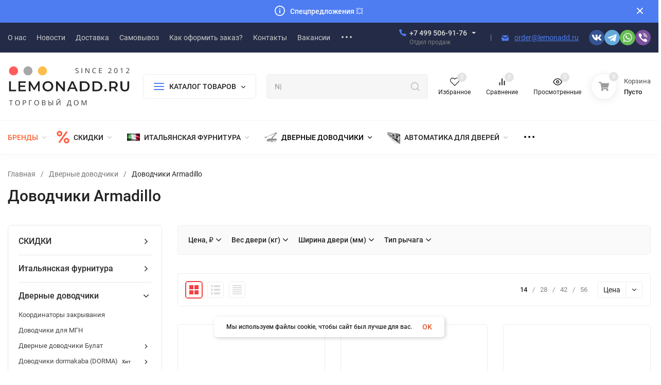

--- FILE ---
content_type: text/html; charset=utf-8
request_url: https://lemonadd.ru/category/dovodchiki-armadillo/
body_size: 86417
content:
<!DOCTYPE html>
<html lang="ru"><head><title>Дверные доводчики Armadillo купить по выгодной цене</title><meta http-equiv="Content-Type" content="text/html; charset=utf-8"><meta name="viewport" content="width=device-width, initial-scale=1"><meta http-equiv="x-ua-compatible" content="IE=edge"><meta name="keywords" content="дверной, доводчик, armadillo, армадилло, купить, цена, доставка"><meta name="description" content="Дверные доводчики Armadillo (Армадилло) от интернет-магазина Lemonadd.ru купить по выгодной цене с доставкой по Москве и всей России"><meta name="theme-color" content="#fff"><meta name="msapplication-navbutton-color" content="#fff"><meta name="apple-mobile-web-app-status-bar-style" content="#fff"><link rel="shortcut icon" href="/favicon.ico"><!-- rss --><link rel="alternate" type="application/rss+xml" title="Lemonadd.ru" href="https://lemonadd.ru/blog/rss/"><link rel="preload" as="font" href="/wa-data/public/site/themes/insales_premium/css/roboto-v20-latin_cyrillic-500.woff2" crossorigin><link rel="preload" as="font" href="/wa-data/public/site/themes/insales_premium/css/roboto-v20-latin_cyrillic-700.woff2" crossorigin><link rel="preload" as="font" href="/wa-data/public/site/themes/insales_premium/css/roboto-v20-latin_cyrillic-regular.woff2" crossorigin><style>:root {--site-max-width: 1480px;--font-family: "Roboto", sans-serif;--font-weight: 500;--slider-height: 462px;--cheme-color: #4E7DF1;--cheme-color-dop: #f34141;--t-p-t: 12px;--t-p-b: 12px;--m-p-t: 25px;--m-p-b: 25px;--b-p-t: 20px;--b-p-b: 20px;--c-ht-b: #4E7DF1;--c-ht-b-c: #fff;--c-h-t: #232b46;--c-h-t-w: #232b46;--c-h-t-b: #f1f1f1;--c-h-m: #fff;--c-h-m-w: #fff;--c-h-m-b: #f1f1f1;--c-h-b: #fff;--c-h-b-w: #fff;--c-h-b-b: #f1f1f1;--c-h-li-1: #222;--c-h-li-1-h: #4e7df1;--c-h-li-1-b: #ffd600;--c-h-li-2: #222;--c-h-li-2-h: #4e7df1;--c-h-li-2-b: #ffd600;--c-h-li-3: #222;--c-h-li-3-h: #4e7df1;--c-h-li-3-b: #ffd600;--c-h-lo: #ccc;--c-h-lo-h: #ccc;--c-h-lo-i: #ccc;--c-h-lo-i-h: #ccc;--c-h-ad-i: #f50;--c-h-ad-t: #222;--c-h-ad: #808080;--c-h-mo-i: #f50;--c-h-mo-t: #222;--c-h-mo: #808080;--c-h-re-i: #f50;--c-h-re-t: #222;--c-h-re: #ccc;--c-h-re-h: #fff;--c-h-ph-1: #ddd;--c-h-ph-1-h: #ccc;--c-h-ph-1-t: #808080;--c-h-ph-1-i-f: #fff;--c-h-ph-1-i: #4e7df1;--c-h-ph-2-i: #4e7df1;--c-h-ph-3: #222;--c-h-ph-3-h: #222;--c-h-ph-3-t: #808080;--c-h-ph-3-i-f: #fff;--c-h-ph-3-i: #4e7df1;--c-h-br: #ff6635;--c-h-br-h: #4e7df1;--c-h-br-i: #ccc;--c-h-br-i-h: #ccc;--c-h-a-f: #fff;--c-h-a-b: #ebebeb;--c-h-a-b-h: #ebebeb;--c-h-a-e: #4e7df1;--c-h-a-i: #4e7df1;--c-h-a-i-h: #4e7df1;--c-h-a-t: #ccc;--c-h-a-t-h: #fff;--c-h-i-f: #fff;--c-h-i-b: #ebebeb;--c-h-i-b-h: #ebebeb;--c-h-i-e: #4e7df1;--c-h-i: #222;--c-h-i-h: #4e7df1;--c-h-i-t: #222;--c-h-i-t-h: #4e7df1;--c-h-i-c: #43c16d;--c-h-i-c-d: #e3e3e3;--c-h-i-c-t: #fff;--c-h-c-f: #fff;--c-h-c-f-d: #fff;--c-h-c-f-h: #fff;--c-h-c-e: #4e7df1;--c-h-c-b: #ebebeb;--c-h-c-b-d: #ebebeb;--c-h-c-b-h: #ebebeb;--c-h-c-t: #222;--c-h-c-t-d: #222;--c-h-c-t-h: #222;--c-h-c-i: #fff;--c-h-c-i-d: #fff;--c-h-c-i-c: #4e7df1;--c-h-c-i-c-d: #9c9c9c;--c-h-c-i-c-h: #fff;--c-h-c-ic: #43c16d;--c-h-c-ic-d: #e3e3e3;--c-h-c-ic-c: #fff;--c-h-m-c: #ccc;--c-h-m-c-h: #fff;--c-h-m-c-a: #fff;--c-h-m-i-c: #ccc;--c-h-m-i-c-h: #fff;--c-h-m-i-c-a: #fff;--c-h-m-c-c: #222;--c-h-m-c-c-h: #000;--c-h-m-c-c-a: #000;--c-h-m-c-i-c: #BDBDBD;--c-h-m-c-i-c-h: #BDBDBD;--c-h-m-c-i-c-a: #000;--c-h-b-c-f: #fff;--c-h-b-c-f-h: #fff;--c-h-b-c-e: #4e7df1;--c-h-b-c-b: #ebebec;--c-h-b-c-b-h: #ebebec;--c-h-b-c-c: #222;--c-h-b-c-c-h: #000;--c-h-b-c-bb: #4E7DF1;--c-h-b-c-bb-h: #4E7DF1;--c-h-t-f-f: #fff;--c-h-t-f-b-f: #4e7df1;--c-h-t-f-b-f-h: #4e7df1;--c-h-t-f-b-e: #4e7df1;--c-h-t-f-b-b: #ebebec;--c-h-t-f-b-b-h: #ebebec;--c-h-t-f-b-c: #fff;--c-h-t-f-b-c-h: #fff;--c-h-t-f-b: #fff;--c-h-t-f-b-h: #fff;--c-h-t-f-a-f: #fff;--c-h-t-f-a-b: #ebebeb;--c-h-t-f-a-b-h: #ebebeb;--c-h-t-f-a-e: #4e7df1;--c-h-t-f-a-i: #222;--c-h-t-f-a-i-h: #4e7df1;--c-h-t-f-a-t: #222;--c-h-t-f-a-t-h: #4e7df1;--c-h-t-f-i-f: #fff;--c-h-t-f-i-b: #ebebeb;--c-h-t-f-i-b-h: #ebebeb;--c-h-t-f-i-e: #4e7df1;--c-h-t-f-i: #222;--c-h-t-f-i-h: #4e7df1;--c-h-t-f-i-t: #222;--c-h-t-f-i-t-h: #4e7df1;--c-h-t-f-i-c: #43c16d;--c-h-t-f-i-c-d: #e3e3e3;--c-h-t-f-i-c-t: #fff;--c-h-t-f-c-f: #fff;--c-h-t-f-c-f-d: #fff;--c-h-t-f-c-f-h: #fff;--c-h-t-f-c-e: #4e7df1;--c-h-t-f-c-b: #ebebeb;--c-h-t-f-c-b-d: #ebebeb;--c-h-t-f-c-b-h: #ebebeb;--c-h-t-f-c-t: #222;--c-h-t-f-c-t-d: #222;--c-h-t-f-c-t-h: #222;--c-h-t-f-c-i: #4e7df1;--c-h-t-f-c-i-d: #f3f3f3;--c-h-t-f-c-i-c: #fff;--c-h-t-f-c-i-c-d: #9c9c9c;--c-h-t-f-c-i-c-h: #fff;--c-h-t-f-c-ic: #43c16d;--c-h-t-f-c-ic-d: #e3e3e3;--c-h-t-f-c-ic-c: #fff;--c-b: #4e7df1;--c-b-h: #5b88f7;--c-b-c: #fff;--c-b-c-h: #fff;--c-l-c-t-f: #232b46;--c-l-c-t-c: #fff;--c-l-c-a-f: #f7f7f7;--c-l-c-a-f-h: #eaeaea;--c-l-c-a-c: #222;--c-l-c-a-c-h: #4e7df1;--c-l-c-b-c: #ff6635;--c-l-c-b-c-h: #ff6635;--c-l-f-t-f: #232b46;--c-l-f-t-f-h: #232b46;--c-l-f-t-c: #fff;--c-l-f-t-c-h: #fff;--c-c-l-p-b: #ececec;--c-c-l-p-f: #fff;--c-c-l-p-f-f: #ff3100;--c-c-l-p-f-i: #fff;--c-c-l-p-c-f: #43c16d;--c-c-l-p-c-i: #fff;--c-c-l-i-f: #4e7df1;--c-b-n: #43C16D;--c-b-l: #FF4C3C;--c-b-b: #FF9444;--c-f-b: #232B46;--c-f-c: #767b8b;--c-f-a: #767b8b;--c-f-a-h: #a6acc2;--c-f-t: #999fb3;--c-f-a-m: #767b8b;--c-f-a-m-h: #a6acc2;--c-f-i-c: #4e7df1;--c-f-p-f: #fff;--c-f-p-b: #e9e9e9;--c-f-p-i-f: #fff;--c-f-p-m: #4e7df1;--c-f-p-i-c: #222;--c-f-p-i-c-h: #4e7df1;--c-f-p-i: #222;--c-f-p-i-h: #4e7df1;--c-f-p-c-bg: #e3e3e3;--c-f-p-c-bg-a: #43c16d;--c-f-p-c-c: #fff;--c-f-p-c-f: #fff;--c-f-p-c: #222;--c-f-p-c-h: #4e7df1;--c-f-p-c-i: #4e7df1;--c-f-p-c-i-d: #f3f3f3;--c-f-p-c-i-c: #fff;--c-f-p-c-i-c-d: #9c9c9c;--c-f-p-c-c-bg: #43c16d;--c-f-p-c-c-bg-d: #e3e3e3;--c-f-p-c-c-c: #fff;--w-c: 300px;--w-l: 300px;--h-c-r: 6px;--h-c-h: 48px;--h-c-w: auto;--c-m-h-f: #fff;--c-m-b-f: #4e7df1;--c-m-s: #ccc;--c-m-i: #222;--c-m-i-c-a: #43c16d;--c-m-i-c: #e3e3e3;--c-m-i-t: #fff;--c-m-c-f: #fff;--c-m-c-f-d: #fff;--c-m-c-b: #ebebeb;--c-m-c-b-d: #ebebeb;--c-m-c-t: #222;--c-m-c-t-d: #222;--c-m-c-i: #fff;--c-m-c-i-d: #f9f9f9;--c-m-c-i-c: #5b88f7;--c-m-c-i-c-d: #9c9c9c;--c-m-c-i-co: #43c16d;--c-m-c-i-co-d: #e3e3e3;--c-m-c-i-co-c: #fff;--c-m-p-i: #4e7df1;--c-m-p-t: #222;--c-m-p-d: #222;--c-m-p-h: #808080;--c-m-p-b: #fff;--c-m-p-b-i: #4e7df1;--c-m-p-f: #fff;--c-m-p-f-i: #222;--c-m-p-c: #fff;--c-m-p-c-i: #4e7df1;--c-m-p-c-i-d: #9c9c9c;--c-m-p-c-c: #43c16d;--c-m-p-c-c-d: #e3e3e3;--c-m-p-c-c-c: #fff;--c-l-r: 6px;--c-l-m: 30px;--c-l-m-m: 10px;--cat-p-p: 100%;--c-m-m-p: #4e7df1;--c-m-m-c: #43c16d;--c-m-m-i: #222;--c-m-m-i-c-a: #43c16d;--c-m-m-i-c: #e3e3e3;--c-m-m-i-t: #fff;--c-m-m-i-l: #222;--c-m-b-b: #4e7df1;--c-m-b-b-th: #fff;--c-m-b-b-t: #fff;--c-m-b-b-s: #fff;--s-l-n: #ffea2c;--s-l-n-c: #222;--s-l-p: #c8efd5;--s-l-p-c: #222;}</style><link href="/wa-data/public/site/themes/insales_premium/css/roboto.min.css" rel="stylesheet"><link href="/wa-data/public/site/themes/insales_premium/css/insale.min.css?v1.9.2.4" rel="stylesheet"><link href="/wa-data/public/site/themes/insales_premium/css/user.css?v1.9.2.4" rel="stylesheet"><script>
!function(a,b){"object"==typeof module&&"object"==typeof module.exports?module.exports=a.document?b(a,!0):function(a){if(!a.document)throw new Error("jQuery requires a window with a document");return b(a)}:b(a)}("undefined"!=typeof window?window:this,function(a,b){var c=[],d=c.slice,e=c.concat,f=c.push,g=c.indexOf,h={},i=h.toString,j=h.hasOwnProperty,k={},l="1.11.1",m=function(a,b){return new m.fn.init(a,b)},n=/^[\s\uFEFF\xA0]+|[\s\uFEFF\xA0]+$/g,o=/^-ms-/,p=/-([\da-z])/gi,q=function(a,b){return b.toUpperCase()};m.fn=m.prototype={jquery:l,constructor:m,selector:"",length:0,toArray:function(){return d.call(this)},get:function(a){return null!=a?0>a?this[a+this.length]:this[a]:d.call(this)},pushStack:function(a){var b=m.merge(this.constructor(),a);return b.prevObject=this,b.context=this.context,b},each:function(a,b){return m.each(this,a,b)},map:function(a){return this.pushStack(m.map(this,function(b,c){return a.call(b,c,b)}))},slice:function(){return this.pushStack(d.apply(this,arguments))},first:function(){return this.eq(0)},last:function(){return this.eq(-1)},eq:function(a){var b=this.length,c=+a+(0>a?b:0);return this.pushStack(c>=0&&b>c?[this[c]]:[])},end:function(){return this.prevObject||this.constructor(null)},push:f,sort:c.sort,splice:c.splice},m.extend=m.fn.extend=function(){var a,b,c,d,e,f,g=arguments[0]||{},h=1,i=arguments.length,j=!1;for("boolean"==typeof g&&(j=g,g=arguments[h]||{},h++),"object"==typeof g||m.isFunction(g)||(g={}),h===i&&(g=this,h--);i>h;h++)if(null!=(e=arguments[h]))for(d in e)a=g[d],c=e[d],g!==c&&(j&&c&&(m.isPlainObject(c)||(b=m.isArray(c)))?(b?(b=!1,f=a&&m.isArray(a)?a:[]):f=a&&m.isPlainObject(a)?a:{},g[d]=m.extend(j,f,c)):void 0!==c&&(g[d]=c));return g},m.extend({expando:"jQuery"+(l+Math.random()).replace(/\D/g,""),isReady:!0,error:function(a){throw new Error(a)},noop:function(){},isFunction:function(a){return"function"===m.type(a)},isArray:Array.isArray||function(a){return"array"===m.type(a)},isWindow:function(a){return null!=a&&a==a.window},isNumeric:function(a){return!m.isArray(a)&&a-parseFloat(a)>=0},isEmptyObject:function(a){var b;for(b in a)return!1;return!0},isPlainObject:function(a){var b;if(!a||"object"!==m.type(a)||a.nodeType||m.isWindow(a))return!1;try{if(a.constructor&&!j.call(a,"constructor")&&!j.call(a.constructor.prototype,"isPrototypeOf"))return!1}catch(c){return!1}if(k.ownLast)for(b in a)return j.call(a,b);for(b in a);return void 0===b||j.call(a,b)},type:function(a){return null==a?a+"":"object"==typeof a||"function"==typeof a?h[i.call(a)]||"object":typeof a},globalEval:function(b){b&&m.trim(b)&&(a.execScript||function(b){a.eval.call(a,b)})(b)},camelCase:function(a){return a.replace(o,"ms-").replace(p,q)},nodeName:function(a,b){return a.nodeName&&a.nodeName.toLowerCase()===b.toLowerCase()},each:function(a,b,c){var d,e=0,f=a.length,g=r(a);if(c){if(g){for(;f>e;e++)if(d=b.apply(a[e],c),d===!1)break}else for(e in a)if(d=b.apply(a[e],c),d===!1)break}else if(g){for(;f>e;e++)if(d=b.call(a[e],e,a[e]),d===!1)break}else for(e in a)if(d=b.call(a[e],e,a[e]),d===!1)break;return a},trim:function(a){return null==a?"":(a+"").replace(n,"")},makeArray:function(a,b){var c=b||[];return null!=a&&(r(Object(a))?m.merge(c,"string"==typeof a?[a]:a):f.call(c,a)),c},inArray:function(a,b,c){var d;if(b){if(g)return g.call(b,a,c);for(d=b.length,c=c?0>c?Math.max(0,d+c):c:0;d>c;c++)if(c in b&&b[c]===a)return c}return-1},merge:function(a,b){var c=+b.length,d=0,e=a.length;while(c>d)a[e++]=b[d++];if(c!==c)while(void 0!==b[d])a[e++]=b[d++];return a.length=e,a},grep:function(a,b,c){for(var d,e=[],f=0,g=a.length,h=!c;g>f;f++)d=!b(a[f],f),d!==h&&e.push(a[f]);return e},map:function(a,b,c){var d,f=0,g=a.length,h=r(a),i=[];if(h)for(;g>f;f++)d=b(a[f],f,c),null!=d&&i.push(d);else for(f in a)d=b(a[f],f,c),null!=d&&i.push(d);return e.apply([],i)},guid:1,proxy:function(a,b){var c,e,f;return"string"==typeof b&&(f=a[b],b=a,a=f),m.isFunction(a)?(c=d.call(arguments,2),e=function(){return a.apply(b||this,c.concat(d.call(arguments)))},e.guid=a.guid=a.guid||m.guid++,e):void 0},now:function(){return+new Date},support:k}),m.each("Boolean Number String Function Array Date RegExp Object Error".split(" "),function(a,b){h["[object "+b+"]"]=b.toLowerCase()});function r(a){var b=a.length,c=m.type(a);return"function"===c||m.isWindow(a)?!1:1===a.nodeType&&b?!0:"array"===c||0===b||"number"==typeof b&&b>0&&b-1 in a}var s=function(a){var b,c,d,e,f,g,h,i,j,k,l,m,n,o,p,q,r,s,t,u="sizzle"+-new Date,v=a.document,w=0,x=0,y=gb(),z=gb(),A=gb(),B=function(a,b){return a===b&&(l=!0),0},C="undefined",D=1<<31,E={}.hasOwnProperty,F=[],G=F.pop,H=F.push,I=F.push,J=F.slice,K=F.indexOf||function(a){for(var b=0,c=this.length;c>b;b++)if(this[b]===a)return b;return-1},L="checked|selected|async|autofocus|autoplay|controls|defer|disabled|hidden|ismap|loop|multiple|open|readonly|required|scoped",M="[\\x20\\t\\r\\n\\f]",N="(?:\\\\.|[\\w-]|[^\\x00-\\xa0])+",O=N.replace("w","w#"),P="\\["+M+"*("+N+")(?:"+M+"*([*^$|!~]?=)"+M+"*(?:'((?:\\\\.|[^\\\\'])*)'|\"((?:\\\\.|[^\\\\\"])*)\"|("+O+"))|)"+M+"*\\]",Q=":("+N+")(?:\\((('((?:\\\\.|[^\\\\'])*)'|\"((?:\\\\.|[^\\\\\"])*)\")|((?:\\\\.|[^\\\\()[\\]]|"+P+")*)|.*)\\)|)",R=new RegExp("^"+M+"+|((?:^|[^\\\\])(?:\\\\.)*)"+M+"+$","g"),S=new RegExp("^"+M+"*,"+M+"*"),T=new RegExp("^"+M+"*([>+~]|"+M+")"+M+"*"),U=new RegExp("="+M+"*([^\\]'\"]*?)"+M+"*\\]","g"),V=new RegExp(Q),W=new RegExp("^"+O+"$"),X={ID:new RegExp("^#("+N+")"),CLASS:new RegExp("^\\.("+N+")"),TAG:new RegExp("^("+N.replace("w","w*")+")"),ATTR:new RegExp("^"+P),PSEUDO:new RegExp("^"+Q),CHILD:new RegExp("^:(only|first|last|nth|nth-last)-(child|of-type)(?:\\("+M+"*(even|odd|(([+-]|)(\\d*)n|)"+M+"*(?:([+-]|)"+M+"*(\\d+)|))"+M+"*\\)|)","i"),bool:new RegExp("^(?:"+L+")$","i"),needsContext:new RegExp("^"+M+"*[>+~]|:(even|odd|eq|gt|lt|nth|first|last)(?:\\("+M+"*((?:-\\d)?\\d*)"+M+"*\\)|)(?=[^-]|$)","i")},Y=/^(?:input|select|textarea|button)$/i,Z=/^h\d$/i,$=/^[^{]+\{\s*\[native \w/,_=/^(?:#([\w-]+)|(\w+)|\.([\w-]+))$/,ab=/[+~]/,bb=/'|\\/g,cb=new RegExp("\\\\([\\da-f]{1,6}"+M+"?|("+M+")|.)","ig"),db=function(a,b,c){var d="0x"+b-65536;return d!==d||c?b:0>d?String.fromCharCode(d+65536):String.fromCharCode(d>>10|55296,1023&d|56320)};try{I.apply(F=J.call(v.childNodes),v.childNodes),F[v.childNodes.length].nodeType}catch(eb){I={apply:F.length?function(a,b){H.apply(a,J.call(b))}:function(a,b){var c=a.length,d=0;while(a[c++]=b[d++]);a.length=c-1}}}function fb(a,b,d,e){var f,h,j,k,l,o,r,s,w,x;if((b?b.ownerDocument||b:v)!==n&&m(b),b=b||n,d=d||[],!a||"string"!=typeof a)return d;if(1!==(k=b.nodeType)&&9!==k)return[];if(p&&!e){if(f=_.exec(a))if(j=f[1]){if(9===k){if(h=b.getElementById(j),!h||!h.parentNode)return d;if(h.id===j)return d.push(h),d}else if(b.ownerDocument&&(h=b.ownerDocument.getElementById(j))&&t(b,h)&&h.id===j)return d.push(h),d}else{if(f[2])return I.apply(d,b.getElementsByTagName(a)),d;if((j=f[3])&&c.getElementsByClassName&&b.getElementsByClassName)return I.apply(d,b.getElementsByClassName(j)),d}if(c.qsa&&(!q||!q.test(a))){if(s=r=u,w=b,x=9===k&&a,1===k&&"object"!==b.nodeName.toLowerCase()){o=g(a),(r=b.getAttribute("id"))?s=r.replace(bb,"\\$&"):b.setAttribute("id",s),s="[id='"+s+"'] ",l=o.length;while(l--)o[l]=s+qb(o[l]);w=ab.test(a)&&ob(b.parentNode)||b,x=o.join(",")}if(x)try{return I.apply(d,w.querySelectorAll(x)),d}catch(y){}finally{r||b.removeAttribute("id")}}}return i(a.replace(R,"$1"),b,d,e)}function gb(){var a=[];function b(c,e){return a.push(c+" ")>d.cacheLength&&delete b[a.shift()],b[c+" "]=e}return b}function hb(a){return a[u]=!0,a}function ib(a){var b=n.createElement("div");try{return!!a(b)}catch(c){return!1}finally{b.parentNode&&b.parentNode.removeChild(b),b=null}}function jb(a,b){var c=a.split("|"),e=a.length;while(e--)d.attrHandle[c[e]]=b}function kb(a,b){var c=b&&a,d=c&&1===a.nodeType&&1===b.nodeType&&(~b.sourceIndex||D)-(~a.sourceIndex||D);if(d)return d;if(c)while(c=c.nextSibling)if(c===b)return-1;return a?1:-1}function lb(a){return function(b){var c=b.nodeName.toLowerCase();return"input"===c&&b.type===a}}function mb(a){return function(b){var c=b.nodeName.toLowerCase();return("input"===c||"button"===c)&&b.type===a}}function nb(a){return hb(function(b){return b=+b,hb(function(c,d){var e,f=a([],c.length,b),g=f.length;while(g--)c[e=f[g]]&&(c[e]=!(d[e]=c[e]))})})}function ob(a){return a&&typeof a.getElementsByTagName!==C&&a}c=fb.support={},f=fb.isXML=function(a){var b=a&&(a.ownerDocument||a).documentElement;return b?"HTML"!==b.nodeName:!1},m=fb.setDocument=function(a){var b,e=a?a.ownerDocument||a:v,g=e.defaultView;return e!==n&&9===e.nodeType&&e.documentElement?(n=e,o=e.documentElement,p=!f(e),g&&g!==g.top&&(g.addEventListener?g.addEventListener("unload",function(){m()},!1):g.attachEvent&&g.attachEvent("onunload",function(){m()})),c.attributes=ib(function(a){return a.className="i",!a.getAttribute("className")}),c.getElementsByTagName=ib(function(a){return a.appendChild(e.createComment("")),!a.getElementsByTagName("*").length}),c.getElementsByClassName=$.test(e.getElementsByClassName)&&ib(function(a){return a.innerHTML="<div class='a'></div><div class='a i'></div>",a.firstChild.className="i",2===a.getElementsByClassName("i").length}),c.getById=ib(function(a){return o.appendChild(a).id=u,!e.getElementsByName||!e.getElementsByName(u).length}),c.getById?(d.find.ID=function(a,b){if(typeof b.getElementById!==C&&p){var c=b.getElementById(a);return c&&c.parentNode?[c]:[]}},d.filter.ID=function(a){var b=a.replace(cb,db);return function(a){return a.getAttribute("id")===b}}):(delete d.find.ID,d.filter.ID=function(a){var b=a.replace(cb,db);return function(a){var c=typeof a.getAttributeNode!==C&&a.getAttributeNode("id");return c&&c.value===b}}),d.find.TAG=c.getElementsByTagName?function(a,b){return typeof b.getElementsByTagName!==C?b.getElementsByTagName(a):void 0}:function(a,b){var c,d=[],e=0,f=b.getElementsByTagName(a);if("*"===a){while(c=f[e++])1===c.nodeType&&d.push(c);return d}return f},d.find.CLASS=c.getElementsByClassName&&function(a,b){return typeof b.getElementsByClassName!==C&&p?b.getElementsByClassName(a):void 0},r=[],q=[],(c.qsa=$.test(e.querySelectorAll))&&(ib(function(a){a.innerHTML="<select msallowclip=''><option selected=''></option></select>",a.querySelectorAll("[msallowclip^='']").length&&q.push("[*^$]="+M+"*(?:''|\"\")"),a.querySelectorAll("[selected]").length||q.push("\\["+M+"*(?:value|"+L+")"),a.querySelectorAll(":checked").length||q.push(":checked")}),ib(function(a){var b=e.createElement("input");b.setAttribute("type","hidden"),a.appendChild(b).setAttribute("name","D"),a.querySelectorAll("[name=d]").length&&q.push("name"+M+"*[*^$|!~]?="),a.querySelectorAll(":enabled").length||q.push(":enabled",":disabled"),a.querySelectorAll("*,:x"),q.push(",.*:")})),(c.matchesSelector=$.test(s=o.matches||o.webkitMatchesSelector||o.mozMatchesSelector||o.oMatchesSelector||o.msMatchesSelector))&&ib(function(a){c.disconnectedMatch=s.call(a,"div"),s.call(a,"[s!='']:x"),r.push("!=",Q)}),q=q.length&&new RegExp(q.join("|")),r=r.length&&new RegExp(r.join("|")),b=$.test(o.compareDocumentPosition),t=b||$.test(o.contains)?function(a,b){var c=9===a.nodeType?a.documentElement:a,d=b&&b.parentNode;return a===d||!(!d||1!==d.nodeType||!(c.contains?c.contains(d):a.compareDocumentPosition&&16&a.compareDocumentPosition(d)))}:function(a,b){if(b)while(b=b.parentNode)if(b===a)return!0;return!1},B=b?function(a,b){if(a===b)return l=!0,0;var d=!a.compareDocumentPosition-!b.compareDocumentPosition;return d?d:(d=(a.ownerDocument||a)===(b.ownerDocument||b)?a.compareDocumentPosition(b):1,1&d||!c.sortDetached&&b.compareDocumentPosition(a)===d?a===e||a.ownerDocument===v&&t(v,a)?-1:b===e||b.ownerDocument===v&&t(v,b)?1:k?K.call(k,a)-K.call(k,b):0:4&d?-1:1)}:function(a,b){if(a===b)return l=!0,0;var c,d=0,f=a.parentNode,g=b.parentNode,h=[a],i=[b];if(!f||!g)return a===e?-1:b===e?1:f?-1:g?1:k?K.call(k,a)-K.call(k,b):0;if(f===g)return kb(a,b);c=a;while(c=c.parentNode)h.unshift(c);c=b;while(c=c.parentNode)i.unshift(c);while(h[d]===i[d])d++;return d?kb(h[d],i[d]):h[d]===v?-1:i[d]===v?1:0},e):n},fb.matches=function(a,b){return fb(a,null,null,b)},fb.matchesSelector=function(a,b){if((a.ownerDocument||a)!==n&&m(a),b=b.replace(U,"='$1']"),!(!c.matchesSelector||!p||r&&r.test(b)||q&&q.test(b)))try{var d=s.call(a,b);if(d||c.disconnectedMatch||a.document&&11!==a.document.nodeType)return d}catch(e){}return fb(b,n,null,[a]).length>0},fb.contains=function(a,b){return(a.ownerDocument||a)!==n&&m(a),t(a,b)},fb.attr=function(a,b){(a.ownerDocument||a)!==n&&m(a);var e=d.attrHandle[b.toLowerCase()],f=e&&E.call(d.attrHandle,b.toLowerCase())?e(a,b,!p):void 0;return void 0!==f?f:c.attributes||!p?a.getAttribute(b):(f=a.getAttributeNode(b))&&f.specified?f.value:null},fb.error=function(a){throw new Error("Syntax error, unrecognized expression: "+a)},fb.uniqueSort=function(a){var b,d=[],e=0,f=0;if(l=!c.detectDuplicates,k=!c.sortStable&&a.slice(0),a.sort(B),l){while(b=a[f++])b===a[f]&&(e=d.push(f));while(e--)a.splice(d[e],1)}return k=null,a},e=fb.getText=function(a){var b,c="",d=0,f=a.nodeType;if(f){if(1===f||9===f||11===f){if("string"==typeof a.textContent)return a.textContent;for(a=a.firstChild;a;a=a.nextSibling)c+=e(a)}else if(3===f||4===f)return a.nodeValue}else while(b=a[d++])c+=e(b);return c},d=fb.selectors={cacheLength:50,createPseudo:hb,match:X,attrHandle:{},find:{},relative:{">":{dir:"parentNode",first:!0}," ":{dir:"parentNode"},"+":{dir:"previousSibling",first:!0},"~":{dir:"previousSibling"}},preFilter:{ATTR:function(a){return a[1]=a[1].replace(cb,db),a[3]=(a[3]||a[4]||a[5]||"").replace(cb,db),"~="===a[2]&&(a[3]=" "+a[3]+" "),a.slice(0,4)},CHILD:function(a){return a[1]=a[1].toLowerCase(),"nth"===a[1].slice(0,3)?(a[3]||fb.error(a[0]),a[4]=+(a[4]?a[5]+(a[6]||1):2*("even"===a[3]||"odd"===a[3])),a[5]=+(a[7]+a[8]||"odd"===a[3])):a[3]&&fb.error(a[0]),a},PSEUDO:function(a){var b,c=!a[6]&&a[2];return X.CHILD.test(a[0])?null:(a[3]?a[2]=a[4]||a[5]||"":c&&V.test(c)&&(b=g(c,!0))&&(b=c.indexOf(")",c.length-b)-c.length)&&(a[0]=a[0].slice(0,b),a[2]=c.slice(0,b)),a.slice(0,3))}},filter:{TAG:function(a){var b=a.replace(cb,db).toLowerCase();return"*"===a?function(){return!0}:function(a){return a.nodeName&&a.nodeName.toLowerCase()===b}},CLASS:function(a){var b=y[a+" "];return b||(b=new RegExp("(^|"+M+")"+a+"("+M+"|$)"))&&y(a,function(a){return b.test("string"==typeof a.className&&a.className||typeof a.getAttribute!==C&&a.getAttribute("class")||"")})},ATTR:function(a,b,c){return function(d){var e=fb.attr(d,a);return null==e?"!="===b:b?(e+="","="===b?e===c:"!="===b?e!==c:"^="===b?c&&0===e.indexOf(c):"*="===b?c&&e.indexOf(c)>-1:"$="===b?c&&e.slice(-c.length)===c:"~="===b?(" "+e+" ").indexOf(c)>-1:"|="===b?e===c||e.slice(0,c.length+1)===c+"-":!1):!0}},CHILD:function(a,b,c,d,e){var f="nth"!==a.slice(0,3),g="last"!==a.slice(-4),h="of-type"===b;return 1===d&&0===e?function(a){return!!a.parentNode}:function(b,c,i){var j,k,l,m,n,o,p=f!==g?"nextSibling":"previousSibling",q=b.parentNode,r=h&&b.nodeName.toLowerCase(),s=!i&&!h;if(q){if(f){while(p){l=b;while(l=l[p])if(h?l.nodeName.toLowerCase()===r:1===l.nodeType)return!1;o=p="only"===a&&!o&&"nextSibling"}return!0}if(o=[g?q.firstChild:q.lastChild],g&&s){k=q[u]||(q[u]={}),j=k[a]||[],n=j[0]===w&&j[1],m=j[0]===w&&j[2],l=n&&q.childNodes[n];while(l=++n&&l&&l[p]||(m=n=0)||o.pop())if(1===l.nodeType&&++m&&l===b){k[a]=[w,n,m];break}}else if(s&&(j=(b[u]||(b[u]={}))[a])&&j[0]===w)m=j[1];else while(l=++n&&l&&l[p]||(m=n=0)||o.pop())if((h?l.nodeName.toLowerCase()===r:1===l.nodeType)&&++m&&(s&&((l[u]||(l[u]={}))[a]=[w,m]),l===b))break;return m-=e,m===d||m%d===0&&m/d>=0}}},PSEUDO:function(a,b){var c,e=d.pseudos[a]||d.setFilters[a.toLowerCase()]||fb.error("unsupported pseudo: "+a);return e[u]?e(b):e.length>1?(c=[a,a,"",b],d.setFilters.hasOwnProperty(a.toLowerCase())?hb(function(a,c){var d,f=e(a,b),g=f.length;while(g--)d=K.call(a,f[g]),a[d]=!(c[d]=f[g])}):function(a){return e(a,0,c)}):e}},pseudos:{not:hb(function(a){var b=[],c=[],d=h(a.replace(R,"$1"));return d[u]?hb(function(a,b,c,e){var f,g=d(a,null,e,[]),h=a.length;while(h--)(f=g[h])&&(a[h]=!(b[h]=f))}):function(a,e,f){return b[0]=a,d(b,null,f,c),!c.pop()}}),has:hb(function(a){return function(b){return fb(a,b).length>0}}),contains:hb(function(a){return function(b){return(b.textContent||b.innerText||e(b)).indexOf(a)>-1}}),lang:hb(function(a){return W.test(a||"")||fb.error("unsupported lang: "+a),a=a.replace(cb,db).toLowerCase(),function(b){var c;do if(c=p?b.lang:b.getAttribute("xml:lang")||b.getAttribute("lang"))return c=c.toLowerCase(),c===a||0===c.indexOf(a+"-");while((b=b.parentNode)&&1===b.nodeType);return!1}}),target:function(b){var c=a.location&&a.location.hash;return c&&c.slice(1)===b.id},root:function(a){return a===o},focus:function(a){return a===n.activeElement&&(!n.hasFocus||n.hasFocus())&&!!(a.type||a.href||~a.tabIndex)},enabled:function(a){return a.disabled===!1},disabled:function(a){return a.disabled===!0},checked:function(a){var b=a.nodeName.toLowerCase();return"input"===b&&!!a.checked||"option"===b&&!!a.selected},selected:function(a){return a.parentNode&&a.parentNode.selectedIndex,a.selected===!0},empty:function(a){for(a=a.firstChild;a;a=a.nextSibling)if(a.nodeType<6)return!1;return!0},parent:function(a){return!d.pseudos.empty(a)},header:function(a){return Z.test(a.nodeName)},input:function(a){return Y.test(a.nodeName)},button:function(a){var b=a.nodeName.toLowerCase();return"input"===b&&"button"===a.type||"button"===b},text:function(a){var b;return"input"===a.nodeName.toLowerCase()&&"text"===a.type&&(null==(b=a.getAttribute("type"))||"text"===b.toLowerCase())},first:nb(function(){return[0]}),last:nb(function(a,b){return[b-1]}),eq:nb(function(a,b,c){return[0>c?c+b:c]}),even:nb(function(a,b){for(var c=0;b>c;c+=2)a.push(c);return a}),odd:nb(function(a,b){for(var c=1;b>c;c+=2)a.push(c);return a}),lt:nb(function(a,b,c){for(var d=0>c?c+b:c;--d>=0;)a.push(d);return a}),gt:nb(function(a,b,c){for(var d=0>c?c+b:c;++d<b;)a.push(d);return a})}},d.pseudos.nth=d.pseudos.eq;for(b in{radio:!0,checkbox:!0,file:!0,password:!0,image:!0})d.pseudos[b]=lb(b);for(b in{submit:!0,reset:!0})d.pseudos[b]=mb(b);function pb(){}pb.prototype=d.filters=d.pseudos,d.setFilters=new pb,g=fb.tokenize=function(a,b){var c,e,f,g,h,i,j,k=z[a+" "];if(k)return b?0:k.slice(0);h=a,i=[],j=d.preFilter;while(h){(!c||(e=S.exec(h)))&&(e&&(h=h.slice(e[0].length)||h),i.push(f=[])),c=!1,(e=T.exec(h))&&(c=e.shift(),f.push({value:c,type:e[0].replace(R," ")}),h=h.slice(c.length));for(g in d.filter)!(e=X[g].exec(h))||j[g]&&!(e=j[g](e))||(c=e.shift(),f.push({value:c,type:g,matches:e}),h=h.slice(c.length));if(!c)break}return b?h.length:h?fb.error(a):z(a,i).slice(0)};function qb(a){for(var b=0,c=a.length,d="";c>b;b++)d+=a[b].value;return d}function rb(a,b,c){var d=b.dir,e=c&&"parentNode"===d,f=x++;return b.first?function(b,c,f){while(b=b[d])if(1===b.nodeType||e)return a(b,c,f)}:function(b,c,g){var h,i,j=[w,f];if(g){while(b=b[d])if((1===b.nodeType||e)&&a(b,c,g))return!0}else while(b=b[d])if(1===b.nodeType||e){if(i=b[u]||(b[u]={}),(h=i[d])&&h[0]===w&&h[1]===f)return j[2]=h[2];if(i[d]=j,j[2]=a(b,c,g))return!0}}}function sb(a){return a.length>1?function(b,c,d){var e=a.length;while(e--)if(!a[e](b,c,d))return!1;return!0}:a[0]}function tb(a,b,c){for(var d=0,e=b.length;e>d;d++)fb(a,b[d],c);return c}function ub(a,b,c,d,e){for(var f,g=[],h=0,i=a.length,j=null!=b;i>h;h++)(f=a[h])&&(!c||c(f,d,e))&&(g.push(f),j&&b.push(h));return g}function vb(a,b,c,d,e,f){return d&&!d[u]&&(d=vb(d)),e&&!e[u]&&(e=vb(e,f)),hb(function(f,g,h,i){var j,k,l,m=[],n=[],o=g.length,p=f||tb(b||"*",h.nodeType?[h]:h,[]),q=!a||!f&&b?p:ub(p,m,a,h,i),r=c?e||(f?a:o||d)?[]:g:q;if(c&&c(q,r,h,i),d){j=ub(r,n),d(j,[],h,i),k=j.length;while(k--)(l=j[k])&&(r[n[k]]=!(q[n[k]]=l))}if(f){if(e||a){if(e){j=[],k=r.length;while(k--)(l=r[k])&&j.push(q[k]=l);e(null,r=[],j,i)}k=r.length;while(k--)(l=r[k])&&(j=e?K.call(f,l):m[k])>-1&&(f[j]=!(g[j]=l))}}else r=ub(r===g?r.splice(o,r.length):r),e?e(null,g,r,i):I.apply(g,r)})}function wb(a){for(var b,c,e,f=a.length,g=d.relative[a[0].type],h=g||d.relative[" "],i=g?1:0,k=rb(function(a){return a===b},h,!0),l=rb(function(a){return K.call(b,a)>-1},h,!0),m=[function(a,c,d){return!g&&(d||c!==j)||((b=c).nodeType?k(a,c,d):l(a,c,d))}];f>i;i++)if(c=d.relative[a[i].type])m=[rb(sb(m),c)];else{if(c=d.filter[a[i].type].apply(null,a[i].matches),c[u]){for(e=++i;f>e;e++)if(d.relative[a[e].type])break;return vb(i>1&&sb(m),i>1&&qb(a.slice(0,i-1).concat({value:" "===a[i-2].type?"*":""})).replace(R,"$1"),c,e>i&&wb(a.slice(i,e)),f>e&&wb(a=a.slice(e)),f>e&&qb(a))}m.push(c)}return sb(m)}function xb(a,b){var c=b.length>0,e=a.length>0,f=function(f,g,h,i,k){var l,m,o,p=0,q="0",r=f&&[],s=[],t=j,u=f||e&&d.find.TAG("*",k),v=w+=null==t?1:Math.random()||.1,x=u.length;for(k&&(j=g!==n&&g);q!==x&&null!=(l=u[q]);q++){if(e&&l){m=0;while(o=a[m++])if(o(l,g,h)){i.push(l);break}k&&(w=v)}c&&((l=!o&&l)&&p--,f&&r.push(l))}if(p+=q,c&&q!==p){m=0;while(o=b[m++])o(r,s,g,h);if(f){if(p>0)while(q--)r[q]||s[q]||(s[q]=G.call(i));s=ub(s)}I.apply(i,s),k&&!f&&s.length>0&&p+b.length>1&&fb.uniqueSort(i)}return k&&(w=v,j=t),r};return c?hb(f):f}return h=fb.compile=function(a,b){var c,d=[],e=[],f=A[a+" "];if(!f){b||(b=g(a)),c=b.length;while(c--)f=wb(b[c]),f[u]?d.push(f):e.push(f);f=A(a,xb(e,d)),f.selector=a}return f},i=fb.select=function(a,b,e,f){var i,j,k,l,m,n="function"==typeof a&&a,o=!f&&g(a=n.selector||a);if(e=e||[],1===o.length){if(j=o[0]=o[0].slice(0),j.length>2&&"ID"===(k=j[0]).type&&c.getById&&9===b.nodeType&&p&&d.relative[j[1].type]){if(b=(d.find.ID(k.matches[0].replace(cb,db),b)||[])[0],!b)return e;n&&(b=b.parentNode),a=a.slice(j.shift().value.length)}i=X.needsContext.test(a)?0:j.length;while(i--){if(k=j[i],d.relative[l=k.type])break;if((m=d.find[l])&&(f=m(k.matches[0].replace(cb,db),ab.test(j[0].type)&&ob(b.parentNode)||b))){if(j.splice(i,1),a=f.length&&qb(j),!a)return I.apply(e,f),e;break}}}return(n||h(a,o))(f,b,!p,e,ab.test(a)&&ob(b.parentNode)||b),e},c.sortStable=u.split("").sort(B).join("")===u,c.detectDuplicates=!!l,m(),c.sortDetached=ib(function(a){return 1&a.compareDocumentPosition(n.createElement("div"))}),ib(function(a){return a.innerHTML="<a href='#'></a>","#"===a.firstChild.getAttribute("href")})||jb("type|href|height|width",function(a,b,c){return c?void 0:a.getAttribute(b,"type"===b.toLowerCase()?1:2)}),c.attributes&&ib(function(a){return a.innerHTML="<input/>",a.firstChild.setAttribute("value",""),""===a.firstChild.getAttribute("value")})||jb("value",function(a,b,c){return c||"input"!==a.nodeName.toLowerCase()?void 0:a.defaultValue}),ib(function(a){return null==a.getAttribute("disabled")})||jb(L,function(a,b,c){var d;return c?void 0:a[b]===!0?b.toLowerCase():(d=a.getAttributeNode(b))&&d.specified?d.value:null}),fb}(a);m.find=s,m.expr=s.selectors,m.expr[":"]=m.expr.pseudos,m.unique=s.uniqueSort,m.text=s.getText,m.isXMLDoc=s.isXML,m.contains=s.contains;var t=m.expr.match.needsContext,u=/^<(\w+)\s*\/?>(?:<\/\1>|)$/,v=/^.[^:#\[\.,]*$/;function w(a,b,c){if(m.isFunction(b))return m.grep(a,function(a,d){return!!b.call(a,d,a)!==c});if(b.nodeType)return m.grep(a,function(a){return a===b!==c});if("string"==typeof b){if(v.test(b))return m.filter(b,a,c);b=m.filter(b,a)}return m.grep(a,function(a){return m.inArray(a,b)>=0!==c})}m.filter=function(a,b,c){var d=b[0];return c&&(a=":not("+a+")"),1===b.length&&1===d.nodeType?m.find.matchesSelector(d,a)?[d]:[]:m.find.matches(a,m.grep(b,function(a){return 1===a.nodeType}))},m.fn.extend({find:function(a){var b,c=[],d=this,e=d.length;if("string"!=typeof a)return this.pushStack(m(a).filter(function(){for(b=0;e>b;b++)if(m.contains(d[b],this))return!0}));for(b=0;e>b;b++)m.find(a,d[b],c);return c=this.pushStack(e>1?m.unique(c):c),c.selector=this.selector?this.selector+" "+a:a,c},filter:function(a){return this.pushStack(w(this,a||[],!1))},not:function(a){return this.pushStack(w(this,a||[],!0))},is:function(a){return!!w(this,"string"==typeof a&&t.test(a)?m(a):a||[],!1).length}});var x,y=a.document,z=/^(?:\s*(<[\w\W]+>)[^>]*|#([\w-]*))$/,A=m.fn.init=function(a,b){var c,d;if(!a)return this;if("string"==typeof a){if(c="<"===a.charAt(0)&&">"===a.charAt(a.length-1)&&a.length>=3?[null,a,null]:z.exec(a),!c||!c[1]&&b)return!b||b.jquery?(b||x).find(a):this.constructor(b).find(a);if(c[1]){if(b=b instanceof m?b[0]:b,m.merge(this,m.parseHTML(c[1],b&&b.nodeType?b.ownerDocument||b:y,!0)),u.test(c[1])&&m.isPlainObject(b))for(c in b)m.isFunction(this[c])?this[c](b[c]):this.attr(c,b[c]);return this}if(d=y.getElementById(c[2]),d&&d.parentNode){if(d.id!==c[2])return x.find(a);this.length=1,this[0]=d}return this.context=y,this.selector=a,this}return a.nodeType?(this.context=this[0]=a,this.length=1,this):m.isFunction(a)?"undefined"!=typeof x.ready?x.ready(a):a(m):(void 0!==a.selector&&(this.selector=a.selector,this.context=a.context),m.makeArray(a,this))};A.prototype=m.fn,x=m(y);var B=/^(?:parents|prev(?:Until|All))/,C={children:!0,contents:!0,next:!0,prev:!0};m.extend({dir:function(a,b,c){var d=[],e=a[b];while(e&&9!==e.nodeType&&(void 0===c||1!==e.nodeType||!m(e).is(c)))1===e.nodeType&&d.push(e),e=e[b];return d},sibling:function(a,b){for(var c=[];a;a=a.nextSibling)1===a.nodeType&&a!==b&&c.push(a);return c}}),m.fn.extend({has:function(a){var b,c=m(a,this),d=c.length;return this.filter(function(){for(b=0;d>b;b++)if(m.contains(this,c[b]))return!0})},closest:function(a,b){for(var c,d=0,e=this.length,f=[],g=t.test(a)||"string"!=typeof a?m(a,b||this.context):0;e>d;d++)for(c=this[d];c&&c!==b;c=c.parentNode)if(c.nodeType<11&&(g?g.index(c)>-1:1===c.nodeType&&m.find.matchesSelector(c,a))){f.push(c);break}return this.pushStack(f.length>1?m.unique(f):f)},index:function(a){return a?"string"==typeof a?m.inArray(this[0],m(a)):m.inArray(a.jquery?a[0]:a,this):this[0]&&this[0].parentNode?this.first().prevAll().length:-1},add:function(a,b){return this.pushStack(m.unique(m.merge(this.get(),m(a,b))))},addBack:function(a){return this.add(null==a?this.prevObject:this.prevObject.filter(a))}});function D(a,b){do a=a[b];while(a&&1!==a.nodeType);return a}m.each({parent:function(a){var b=a.parentNode;return b&&11!==b.nodeType?b:null},parents:function(a){return m.dir(a,"parentNode")},parentsUntil:function(a,b,c){return m.dir(a,"parentNode",c)},next:function(a){return D(a,"nextSibling")},prev:function(a){return D(a,"previousSibling")},nextAll:function(a){return m.dir(a,"nextSibling")},prevAll:function(a){return m.dir(a,"previousSibling")},nextUntil:function(a,b,c){return m.dir(a,"nextSibling",c)},prevUntil:function(a,b,c){return m.dir(a,"previousSibling",c)},siblings:function(a){return m.sibling((a.parentNode||{}).firstChild,a)},children:function(a){return m.sibling(a.firstChild)},contents:function(a){return m.nodeName(a,"iframe")?a.contentDocument||a.contentWindow.document:m.merge([],a.childNodes)}},function(a,b){m.fn[a]=function(c,d){var e=m.map(this,b,c);return"Until"!==a.slice(-5)&&(d=c),d&&"string"==typeof d&&(e=m.filter(d,e)),this.length>1&&(C[a]||(e=m.unique(e)),B.test(a)&&(e=e.reverse())),this.pushStack(e)}});var E=/\S+/g,F={};function G(a){var b=F[a]={};return m.each(a.match(E)||[],function(a,c){b[c]=!0}),b}m.Callbacks=function(a){a="string"==typeof a?F[a]||G(a):m.extend({},a);var b,c,d,e,f,g,h=[],i=!a.once&&[],j=function(l){for(c=a.memory&&l,d=!0,f=g||0,g=0,e=h.length,b=!0;h&&e>f;f++)if(h[f].apply(l[0],l[1])===!1&&a.stopOnFalse){c=!1;break}b=!1,h&&(i?i.length&&j(i.shift()):c?h=[]:k.disable())},k={add:function(){if(h){var d=h.length;!function f(b){m.each(b,function(b,c){var d=m.type(c);"function"===d?a.unique&&k.has(c)||h.push(c):c&&c.length&&"string"!==d&&f(c)})}(arguments),b?e=h.length:c&&(g=d,j(c))}return this},remove:function(){return h&&m.each(arguments,function(a,c){var d;while((d=m.inArray(c,h,d))>-1)h.splice(d,1),b&&(e>=d&&e--,f>=d&&f--)}),this},has:function(a){return a?m.inArray(a,h)>-1:!(!h||!h.length)},empty:function(){return h=[],e=0,this},disable:function(){return h=i=c=void 0,this},disabled:function(){return!h},lock:function(){return i=void 0,c||k.disable(),this},locked:function(){return!i},fireWith:function(a,c){return!h||d&&!i||(c=c||[],c=[a,c.slice?c.slice():c],b?i.push(c):j(c)),this},fire:function(){return k.fireWith(this,arguments),this},fired:function(){return!!d}};return k},m.extend({Deferred:function(a){var b=[["resolve","done",m.Callbacks("once memory"),"resolved"],["reject","fail",m.Callbacks("once memory"),"rejected"],["notify","progress",m.Callbacks("memory")]],c="pending",d={state:function(){return c},always:function(){return e.done(arguments).fail(arguments),this},then:function(){var a=arguments;return m.Deferred(function(c){m.each(b,function(b,f){var g=m.isFunction(a[b])&&a[b];e[f[1]](function(){var a=g&&g.apply(this,arguments);a&&m.isFunction(a.promise)?a.promise().done(c.resolve).fail(c.reject).progress(c.notify):c[f[0]+"With"](this===d?c.promise():this,g?[a]:arguments)})}),a=null}).promise()},promise:function(a){return null!=a?m.extend(a,d):d}},e={};return d.pipe=d.then,m.each(b,function(a,f){var g=f[2],h=f[3];d[f[1]]=g.add,h&&g.add(function(){c=h},b[1^a][2].disable,b[2][2].lock),e[f[0]]=function(){return e[f[0]+"With"](this===e?d:this,arguments),this},e[f[0]+"With"]=g.fireWith}),d.promise(e),a&&a.call(e,e),e},when:function(a){var b=0,c=d.call(arguments),e=c.length,f=1!==e||a&&m.isFunction(a.promise)?e:0,g=1===f?a:m.Deferred(),h=function(a,b,c){return function(e){b[a]=this,c[a]=arguments.length>1?d.call(arguments):e,c===i?g.notifyWith(b,c):--f||g.resolveWith(b,c)}},i,j,k;if(e>1)for(i=new Array(e),j=new Array(e),k=new Array(e);e>b;b++)c[b]&&m.isFunction(c[b].promise)?c[b].promise().done(h(b,k,c)).fail(g.reject).progress(h(b,j,i)):--f;return f||g.resolveWith(k,c),g.promise()}});var H;m.fn.ready=function(a){return m.ready.promise().done(a),this},m.extend({isReady:!1,readyWait:1,holdReady:function(a){a?m.readyWait++:m.ready(!0)},ready:function(a){if(a===!0?!--m.readyWait:!m.isReady){if(!y.body)return setTimeout(m.ready);m.isReady=!0,a!==!0&&--m.readyWait>0||(H.resolveWith(y,[m]),m.fn.triggerHandler&&(m(y).triggerHandler("ready"),m(y).off("ready")))}}});function I(){y.addEventListener?(y.removeEventListener("DOMContentLoaded",J,!1),a.removeEventListener("load",J,!1)):(y.detachEvent("onreadystatechange",J),a.detachEvent("onload",J))}function J(){(y.addEventListener||"load"===event.type||"complete"===y.readyState)&&(I(),m.ready())}m.ready.promise=function(b){if(!H)if(H=m.Deferred(),"complete"===y.readyState)setTimeout(m.ready);else if(y.addEventListener)y.addEventListener("DOMContentLoaded",J,!1),a.addEventListener("load",J,!1);else{y.attachEvent("onreadystatechange",J),a.attachEvent("onload",J);var c=!1;try{c=null==a.frameElement&&y.documentElement}catch(d){}c&&c.doScroll&&!function e(){if(!m.isReady){try{c.doScroll("left")}catch(a){return setTimeout(e,50)}I(),m.ready()}}()}return H.promise(b)};var K="undefined",L;for(L in m(k))break;k.ownLast="0"!==L,k.inlineBlockNeedsLayout=!1,m(function(){var a,b,c,d;c=y.getElementsByTagName("body")[0],c&&c.style&&(b=y.createElement("div"),d=y.createElement("div"),d.style.cssText="position:absolute;border:0;width:0;height:0;top:0;left:-9999px",c.appendChild(d).appendChild(b),typeof b.style.zoom!==K&&(b.style.cssText="display:inline;margin:0;border:0;padding:1px;width:1px;zoom:1",k.inlineBlockNeedsLayout=a=3===b.offsetWidth,a&&(c.style.zoom=1)),c.removeChild(d))}),function(){var a=y.createElement("div");if(null==k.deleteExpando){k.deleteExpando=!0;try{delete a.test}catch(b){k.deleteExpando=!1}}a=null}(),m.acceptData=function(a){var b=m.noData[(a.nodeName+" ").toLowerCase()],c=+a.nodeType||1;return 1!==c&&9!==c?!1:!b||b!==!0&&a.getAttribute("classid")===b};var M=/^(?:\{[\w\W]*\}|\[[\w\W]*\])$/,N=/([A-Z])/g;function O(a,b,c){if(void 0===c&&1===a.nodeType){var d="data-"+b.replace(N,"-$1").toLowerCase();if(c=a.getAttribute(d),"string"==typeof c){try{c="true"===c?!0:"false"===c?!1:"null"===c?null:+c+""===c?+c:M.test(c)?m.parseJSON(c):c}catch(e){}m.data(a,b,c)}else c=void 0}return c}function P(a){var b;for(b in a)if(("data"!==b||!m.isEmptyObject(a[b]))&&"toJSON"!==b)return!1;return!0}function Q(a,b,d,e){if(m.acceptData(a)){var f,g,h=m.expando,i=a.nodeType,j=i?m.cache:a,k=i?a[h]:a[h]&&h;
        if(k&&j[k]&&(e||j[k].data)||void 0!==d||"string"!=typeof b)return k||(k=i?a[h]=c.pop()||m.guid++:h),j[k]||(j[k]=i?{}:{toJSON:m.noop}),("object"==typeof b||"function"==typeof b)&&(e?j[k]=m.extend(j[k],b):j[k].data=m.extend(j[k].data,b)),g=j[k],e||(g.data||(g.data={}),g=g.data),void 0!==d&&(g[m.camelCase(b)]=d),"string"==typeof b?(f=g[b],null==f&&(f=g[m.camelCase(b)])):f=g,f}}function R(a,b,c){if(m.acceptData(a)){var d,e,f=a.nodeType,g=f?m.cache:a,h=f?a[m.expando]:m.expando;if(g[h]){if(b&&(d=c?g[h]:g[h].data)){m.isArray(b)?b=b.concat(m.map(b,m.camelCase)):b in d?b=[b]:(b=m.camelCase(b),b=b in d?[b]:b.split(" ")),e=b.length;while(e--)delete d[b[e]];if(c?!P(d):!m.isEmptyObject(d))return}(c||(delete g[h].data,P(g[h])))&&(f?m.cleanData([a],!0):k.deleteExpando||g!=g.window?delete g[h]:g[h]=null)}}}m.extend({cache:{},noData:{"applet ":!0,"embed ":!0,"object ":"clsid:D27CDB6E-AE6D-11cf-96B8-444553540000"},hasData:function(a){return a=a.nodeType?m.cache[a[m.expando]]:a[m.expando],!!a&&!P(a)},data:function(a,b,c){return Q(a,b,c)},removeData:function(a,b){return R(a,b)},_data:function(a,b,c){return Q(a,b,c,!0)},_removeData:function(a,b){return R(a,b,!0)}}),m.fn.extend({data:function(a,b){var c,d,e,f=this[0],g=f&&f.attributes;if(void 0===a){if(this.length&&(e=m.data(f),1===f.nodeType&&!m._data(f,"parsedAttrs"))){c=g.length;while(c--)g[c]&&(d=g[c].name,0===d.indexOf("data-")&&(d=m.camelCase(d.slice(5)),O(f,d,e[d])));m._data(f,"parsedAttrs",!0)}return e}return"object"==typeof a?this.each(function(){m.data(this,a)}):arguments.length>1?this.each(function(){m.data(this,a,b)}):f?O(f,a,m.data(f,a)):void 0},removeData:function(a){return this.each(function(){m.removeData(this,a)})}}),m.extend({queue:function(a,b,c){var d;return a?(b=(b||"fx")+"queue",d=m._data(a,b),c&&(!d||m.isArray(c)?d=m._data(a,b,m.makeArray(c)):d.push(c)),d||[]):void 0},dequeue:function(a,b){b=b||"fx";var c=m.queue(a,b),d=c.length,e=c.shift(),f=m._queueHooks(a,b),g=function(){m.dequeue(a,b)};"inprogress"===e&&(e=c.shift(),d--),e&&("fx"===b&&c.unshift("inprogress"),delete f.stop,e.call(a,g,f)),!d&&f&&f.empty.fire()},_queueHooks:function(a,b){var c=b+"queueHooks";return m._data(a,c)||m._data(a,c,{empty:m.Callbacks("once memory").add(function(){m._removeData(a,b+"queue"),m._removeData(a,c)})})}}),m.fn.extend({queue:function(a,b){var c=2;return"string"!=typeof a&&(b=a,a="fx",c--),arguments.length<c?m.queue(this[0],a):void 0===b?this:this.each(function(){var c=m.queue(this,a,b);m._queueHooks(this,a),"fx"===a&&"inprogress"!==c[0]&&m.dequeue(this,a)})},dequeue:function(a){return this.each(function(){m.dequeue(this,a)})},clearQueue:function(a){return this.queue(a||"fx",[])},promise:function(a,b){var c,d=1,e=m.Deferred(),f=this,g=this.length,h=function(){--d||e.resolveWith(f,[f])};"string"!=typeof a&&(b=a,a=void 0),a=a||"fx";while(g--)c=m._data(f[g],a+"queueHooks"),c&&c.empty&&(d++,c.empty.add(h));return h(),e.promise(b)}});var S=/[+-]?(?:\d*\.|)\d+(?:[eE][+-]?\d+|)/.source,T=["Top","Right","Bottom","Left"],U=function(a,b){return a=b||a,"none"===m.css(a,"display")||!m.contains(a.ownerDocument,a)},V=m.access=function(a,b,c,d,e,f,g){var h=0,i=a.length,j=null==c;if("object"===m.type(c)){e=!0;for(h in c)m.access(a,b,h,c[h],!0,f,g)}else if(void 0!==d&&(e=!0,m.isFunction(d)||(g=!0),j&&(g?(b.call(a,d),b=null):(j=b,b=function(a,b,c){return j.call(m(a),c)})),b))for(;i>h;h++)b(a[h],c,g?d:d.call(a[h],h,b(a[h],c)));return e?a:j?b.call(a):i?b(a[0],c):f},W=/^(?:checkbox|radio)$/i;!function(){var a=y.createElement("input"),b=y.createElement("div"),c=y.createDocumentFragment();if(b.innerHTML="  <link/><table></table><a href='/a'>a</a><input type='checkbox'/>",k.leadingWhitespace=3===b.firstChild.nodeType,k.tbody=!b.getElementsByTagName("tbody").length,k.htmlSerialize=!!b.getElementsByTagName("link").length,k.html5Clone="<:nav></:nav>"!==y.createElement("nav").cloneNode(!0).outerHTML,a.type="checkbox",a.checked=!0,c.appendChild(a),k.appendChecked=a.checked,b.innerHTML="<textarea>x</textarea>",k.noCloneChecked=!!b.cloneNode(!0).lastChild.defaultValue,c.appendChild(b),b.innerHTML="<input type='radio' checked='checked' name='t'/>",k.checkClone=b.cloneNode(!0).cloneNode(!0).lastChild.checked,k.noCloneEvent=!0,b.attachEvent&&(b.attachEvent("onclick",function(){k.noCloneEvent=!1}),b.cloneNode(!0).click()),null==k.deleteExpando){k.deleteExpando=!0;try{delete b.test}catch(d){k.deleteExpando=!1}}}(),function(){var b,c,d=y.createElement("div");for(b in{submit:!0,change:!0,focusin:!0})c="on"+b,(k[b+"Bubbles"]=c in a)||(d.setAttribute(c,"t"),k[b+"Bubbles"]=d.attributes[c].expando===!1);d=null}();var X=/^(?:input|select|textarea)$/i,Y=/^key/,Z=/^(?:mouse|pointer|contextmenu)|click/,$=/^(?:focusinfocus|focusoutblur)$/,_=/^([^.]*)(?:\.(.+)|)$/;function ab(){return!0}function bb(){return!1}function cb(){try{return y.activeElement}catch(a){}}m.event={global:{},add:function(a,b,c,d,e){var f,g,h,i,j,k,l,n,o,p,q,r=m._data(a);if(r){c.handler&&(i=c,c=i.handler,e=i.selector),c.guid||(c.guid=m.guid++),(g=r.events)||(g=r.events={}),(k=r.handle)||(k=r.handle=function(a){return typeof m===K||a&&m.event.triggered===a.type?void 0:m.event.dispatch.apply(k.elem,arguments)},k.elem=a),b=(b||"").match(E)||[""],h=b.length;while(h--)f=_.exec(b[h])||[],o=q=f[1],p=(f[2]||"").split(".").sort(),o&&(j=m.event.special[o]||{},o=(e?j.delegateType:j.bindType)||o,j=m.event.special[o]||{},l=m.extend({type:o,origType:q,data:d,handler:c,guid:c.guid,selector:e,needsContext:e&&m.expr.match.needsContext.test(e),namespace:p.join(".")},i),(n=g[o])||(n=g[o]=[],n.delegateCount=0,j.setup&&j.setup.call(a,d,p,k)!==!1||(a.addEventListener?a.addEventListener(o,k,!1):a.attachEvent&&a.attachEvent("on"+o,k))),j.add&&(j.add.call(a,l),l.handler.guid||(l.handler.guid=c.guid)),e?n.splice(n.delegateCount++,0,l):n.push(l),m.event.global[o]=!0);a=null}},remove:function(a,b,c,d,e){var f,g,h,i,j,k,l,n,o,p,q,r=m.hasData(a)&&m._data(a);if(r&&(k=r.events)){b=(b||"").match(E)||[""],j=b.length;while(j--)if(h=_.exec(b[j])||[],o=q=h[1],p=(h[2]||"").split(".").sort(),o){l=m.event.special[o]||{},o=(d?l.delegateType:l.bindType)||o,n=k[o]||[],h=h[2]&&new RegExp("(^|\\.)"+p.join("\\.(?:.*\\.|)")+"(\\.|$)"),i=f=n.length;while(f--)g=n[f],!e&&q!==g.origType||c&&c.guid!==g.guid||h&&!h.test(g.namespace)||d&&d!==g.selector&&("**"!==d||!g.selector)||(n.splice(f,1),g.selector&&n.delegateCount--,l.remove&&l.remove.call(a,g));i&&!n.length&&(l.teardown&&l.teardown.call(a,p,r.handle)!==!1||m.removeEvent(a,o,r.handle),delete k[o])}else for(o in k)m.event.remove(a,o+b[j],c,d,!0);m.isEmptyObject(k)&&(delete r.handle,m._removeData(a,"events"))}},trigger:function(b,c,d,e){var f,g,h,i,k,l,n,o=[d||y],p=j.call(b,"type")?b.type:b,q=j.call(b,"namespace")?b.namespace.split("."):[];if(h=l=d=d||y,3!==d.nodeType&&8!==d.nodeType&&!$.test(p+m.event.triggered)&&(p.indexOf(".")>=0&&(q=p.split("."),p=q.shift(),q.sort()),g=p.indexOf(":")<0&&"on"+p,b=b[m.expando]?b:new m.Event(p,"object"==typeof b&&b),b.isTrigger=e?2:3,b.namespace=q.join("."),b.namespace_re=b.namespace?new RegExp("(^|\\.)"+q.join("\\.(?:.*\\.|)")+"(\\.|$)"):null,b.result=void 0,b.target||(b.target=d),c=null==c?[b]:m.makeArray(c,[b]),k=m.event.special[p]||{},e||!k.trigger||k.trigger.apply(d,c)!==!1)){if(!e&&!k.noBubble&&!m.isWindow(d)){for(i=k.delegateType||p,$.test(i+p)||(h=h.parentNode);h;h=h.parentNode)o.push(h),l=h;l===(d.ownerDocument||y)&&o.push(l.defaultView||l.parentWindow||a)}n=0;while((h=o[n++])&&!b.isPropagationStopped())b.type=n>1?i:k.bindType||p,f=(m._data(h,"events")||{})[b.type]&&m._data(h,"handle"),f&&f.apply(h,c),f=g&&h[g],f&&f.apply&&m.acceptData(h)&&(b.result=f.apply(h,c),b.result===!1&&b.preventDefault());if(b.type=p,!e&&!b.isDefaultPrevented()&&(!k._default||k._default.apply(o.pop(),c)===!1)&&m.acceptData(d)&&g&&d[p]&&!m.isWindow(d)){l=d[g],l&&(d[g]=null),m.event.triggered=p;try{d[p]()}catch(r){}m.event.triggered=void 0,l&&(d[g]=l)}return b.result}},dispatch:function(a){a=m.event.fix(a);var b,c,e,f,g,h=[],i=d.call(arguments),j=(m._data(this,"events")||{})[a.type]||[],k=m.event.special[a.type]||{};if(i[0]=a,a.delegateTarget=this,!k.preDispatch||k.preDispatch.call(this,a)!==!1){h=m.event.handlers.call(this,a,j),b=0;while((f=h[b++])&&!a.isPropagationStopped()){a.currentTarget=f.elem,g=0;while((e=f.handlers[g++])&&!a.isImmediatePropagationStopped())(!a.namespace_re||a.namespace_re.test(e.namespace))&&(a.handleObj=e,a.data=e.data,c=((m.event.special[e.origType]||{}).handle||e.handler).apply(f.elem,i),void 0!==c&&(a.result=c)===!1&&(a.preventDefault(),a.stopPropagation()))}return k.postDispatch&&k.postDispatch.call(this,a),a.result}},handlers:function(a,b){var c,d,e,f,g=[],h=b.delegateCount,i=a.target;if(h&&i.nodeType&&(!a.button||"click"!==a.type))for(;i!=this;i=i.parentNode||this)if(1===i.nodeType&&(i.disabled!==!0||"click"!==a.type)){for(e=[],f=0;h>f;f++)d=b[f],c=d.selector+" ",void 0===e[c]&&(e[c]=d.needsContext?m(c,this).index(i)>=0:m.find(c,this,null,[i]).length),e[c]&&e.push(d);e.length&&g.push({elem:i,handlers:e})}return h<b.length&&g.push({elem:this,handlers:b.slice(h)}),g},fix:function(a){if(a[m.expando])return a;var b,c,d,e=a.type,f=a,g=this.fixHooks[e];g||(this.fixHooks[e]=g=Z.test(e)?this.mouseHooks:Y.test(e)?this.keyHooks:{}),d=g.props?this.props.concat(g.props):this.props,a=new m.Event(f),b=d.length;while(b--)c=d[b],a[c]=f[c];return a.target||(a.target=f.srcElement||y),3===a.target.nodeType&&(a.target=a.target.parentNode),a.metaKey=!!a.metaKey,g.filter?g.filter(a,f):a},props:"altKey bubbles cancelable ctrlKey currentTarget eventPhase metaKey relatedTarget shiftKey target timeStamp view which".split(" "),fixHooks:{},keyHooks:{props:"char charCode key keyCode".split(" "),filter:function(a,b){return null==a.which&&(a.which=null!=b.charCode?b.charCode:b.keyCode),a}},mouseHooks:{props:"button buttons clientX clientY fromElement offsetX offsetY pageX pageY screenX screenY toElement".split(" "),filter:function(a,b){var c,d,e,f=b.button,g=b.fromElement;return null==a.pageX&&null!=b.clientX&&(d=a.target.ownerDocument||y,e=d.documentElement,c=d.body,a.pageX=b.clientX+(e&&e.scrollLeft||c&&c.scrollLeft||0)-(e&&e.clientLeft||c&&c.clientLeft||0),a.pageY=b.clientY+(e&&e.scrollTop||c&&c.scrollTop||0)-(e&&e.clientTop||c&&c.clientTop||0)),!a.relatedTarget&&g&&(a.relatedTarget=g===a.target?b.toElement:g),a.which||void 0===f||(a.which=1&f?1:2&f?3:4&f?2:0),a}},special:{load:{noBubble:!0},focus:{trigger:function(){if(this!==cb()&&this.focus)try{return this.focus(),!1}catch(a){}},delegateType:"focusin"},blur:{trigger:function(){return this===cb()&&this.blur?(this.blur(),!1):void 0},delegateType:"focusout"},click:{trigger:function(){return m.nodeName(this,"input")&&"checkbox"===this.type&&this.click?(this.click(),!1):void 0},_default:function(a){return m.nodeName(a.target,"a")}},beforeunload:{postDispatch:function(a){void 0!==a.result&&a.originalEvent&&(a.originalEvent.returnValue=a.result)}}},simulate:function(a,b,c,d){var e=m.extend(new m.Event,c,{type:a,isSimulated:!0,originalEvent:{}});d?m.event.trigger(e,null,b):m.event.dispatch.call(b,e),e.isDefaultPrevented()&&c.preventDefault()}},m.removeEvent=y.removeEventListener?function(a,b,c){a.removeEventListener&&a.removeEventListener(b,c,!1)}:function(a,b,c){var d="on"+b;a.detachEvent&&(typeof a[d]===K&&(a[d]=null),a.detachEvent(d,c))},m.Event=function(a,b){return this instanceof m.Event?(a&&a.type?(this.originalEvent=a,this.type=a.type,this.isDefaultPrevented=a.defaultPrevented||void 0===a.defaultPrevented&&a.returnValue===!1?ab:bb):this.type=a,b&&m.extend(this,b),this.timeStamp=a&&a.timeStamp||m.now(),void(this[m.expando]=!0)):new m.Event(a,b)},m.Event.prototype={isDefaultPrevented:bb,isPropagationStopped:bb,isImmediatePropagationStopped:bb,preventDefault:function(){var a=this.originalEvent;this.isDefaultPrevented=ab,a&&(a.preventDefault?a.preventDefault():a.returnValue=!1)},stopPropagation:function(){var a=this.originalEvent;this.isPropagationStopped=ab,a&&(a.stopPropagation&&a.stopPropagation(),a.cancelBubble=!0)},stopImmediatePropagation:function(){var a=this.originalEvent;this.isImmediatePropagationStopped=ab,a&&a.stopImmediatePropagation&&a.stopImmediatePropagation(),this.stopPropagation()}},m.each({mouseenter:"mouseover",mouseleave:"mouseout",pointerenter:"pointerover",pointerleave:"pointerout"},function(a,b){m.event.special[a]={delegateType:b,bindType:b,handle:function(a){var c,d=this,e=a.relatedTarget,f=a.handleObj;return(!e||e!==d&&!m.contains(d,e))&&(a.type=f.origType,c=f.handler.apply(this,arguments),a.type=b),c}}}),k.submitBubbles||(m.event.special.submit={setup:function(){return m.nodeName(this,"form")?!1:void m.event.add(this,"click._submit keypress._submit",function(a){var b=a.target,c=m.nodeName(b,"input")||m.nodeName(b,"button")?b.form:void 0;c&&!m._data(c,"submitBubbles")&&(m.event.add(c,"submit._submit",function(a){a._submit_bubble=!0}),m._data(c,"submitBubbles",!0))})},postDispatch:function(a){a._submit_bubble&&(delete a._submit_bubble,this.parentNode&&!a.isTrigger&&m.event.simulate("submit",this.parentNode,a,!0))},teardown:function(){return m.nodeName(this,"form")?!1:void m.event.remove(this,"._submit")}}),k.changeBubbles||(m.event.special.change={setup:function(){return X.test(this.nodeName)?(("checkbox"===this.type||"radio"===this.type)&&(m.event.add(this,"propertychange._change",function(a){"checked"===a.originalEvent.propertyName&&(this._just_changed=!0)}),m.event.add(this,"click._change",function(a){this._just_changed&&!a.isTrigger&&(this._just_changed=!1),m.event.simulate("change",this,a,!0)})),!1):void m.event.add(this,"beforeactivate._change",function(a){var b=a.target;X.test(b.nodeName)&&!m._data(b,"changeBubbles")&&(m.event.add(b,"change._change",function(a){!this.parentNode||a.isSimulated||a.isTrigger||m.event.simulate("change",this.parentNode,a,!0)}),m._data(b,"changeBubbles",!0))})},handle:function(a){var b=a.target;return this!==b||a.isSimulated||a.isTrigger||"radio"!==b.type&&"checkbox"!==b.type?a.handleObj.handler.apply(this,arguments):void 0},teardown:function(){return m.event.remove(this,"._change"),!X.test(this.nodeName)}}),k.focusinBubbles||m.each({focus:"focusin",blur:"focusout"},function(a,b){var c=function(a){m.event.simulate(b,a.target,m.event.fix(a),!0)};m.event.special[b]={setup:function(){var d=this.ownerDocument||this,e=m._data(d,b);e||d.addEventListener(a,c,!0),m._data(d,b,(e||0)+1)},teardown:function(){var d=this.ownerDocument||this,e=m._data(d,b)-1;e?m._data(d,b,e):(d.removeEventListener(a,c,!0),m._removeData(d,b))}}}),m.fn.extend({on:function(a,b,c,d,e){var f,g;if("object"==typeof a){"string"!=typeof b&&(c=c||b,b=void 0);for(f in a)this.on(f,b,c,a[f],e);return this}if(null==c&&null==d?(d=b,c=b=void 0):null==d&&("string"==typeof b?(d=c,c=void 0):(d=c,c=b,b=void 0)),d===!1)d=bb;else if(!d)return this;return 1===e&&(g=d,d=function(a){return m().off(a),g.apply(this,arguments)},d.guid=g.guid||(g.guid=m.guid++)),this.each(function(){m.event.add(this,a,d,c,b)})},one:function(a,b,c,d){return this.on(a,b,c,d,1)},off:function(a,b,c){var d,e;if(a&&a.preventDefault&&a.handleObj)return d=a.handleObj,m(a.delegateTarget).off(d.namespace?d.origType+"."+d.namespace:d.origType,d.selector,d.handler),this;if("object"==typeof a){for(e in a)this.off(e,b,a[e]);return this}return(b===!1||"function"==typeof b)&&(c=b,b=void 0),c===!1&&(c=bb),this.each(function(){m.event.remove(this,a,c,b)})},trigger:function(a,b){return this.each(function(){m.event.trigger(a,b,this)})},triggerHandler:function(a,b){var c=this[0];return c?m.event.trigger(a,b,c,!0):void 0}});function db(a){var b=eb.split("|"),c=a.createDocumentFragment();if(c.createElement)while(b.length)c.createElement(b.pop());return c}var eb="abbr|article|aside|audio|bdi|canvas|data|datalist|details|figcaption|figure|footer|header|hgroup|mark|meter|nav|output|progress|section|summary|time|video",fb=/ jQuery\d+="(?:null|\d+)"/g,gb=new RegExp("<(?:"+eb+")[\\s/>]","i"),hb=/^\s+/,ib=/<(?!area|br|col|embed|hr|img|input|link|meta|param)(([\w:]+)[^>]*)\/>/gi,jb=/<([\w:]+)/,kb=/<tbody/i,lb=/<|&#?\w+;/,mb=/<(?:script|style|link)/i,nb=/checked\s*(?:[^=]|=\s*.checked.)/i,ob=/^$|\/(?:java|ecma)script/i,pb=/^true\/(.*)/,qb=/^\s*<!(?:\[CDATA\[|--)|(?:\]\]|--)>\s*$/g,rb={option:[1,"<select multiple='multiple'>","</select>"],legend:[1,"<fieldset>","</fieldset>"],area:[1,"<map>","</map>"],param:[1,"<object>","</object>"],thead:[1,"<table>","</table>"],tr:[2,"<table><tbody>","</tbody></table>"],col:[2,"<table><tbody></tbody><colgroup>","</colgroup></table>"],td:[3,"<table><tbody><tr>","</tr></tbody></table>"],_default:k.htmlSerialize?[0,"",""]:[1,"X<div>","</div>"]},sb=db(y),tb=sb.appendChild(y.createElement("div"));rb.optgroup=rb.option,rb.tbody=rb.tfoot=rb.colgroup=rb.caption=rb.thead,rb.th=rb.td;function ub(a,b){var c,d,e=0,f=typeof a.getElementsByTagName!==K?a.getElementsByTagName(b||"*"):typeof a.querySelectorAll!==K?a.querySelectorAll(b||"*"):void 0;if(!f)for(f=[],c=a.childNodes||a;null!=(d=c[e]);e++)!b||m.nodeName(d,b)?f.push(d):m.merge(f,ub(d,b));return void 0===b||b&&m.nodeName(a,b)?m.merge([a],f):f}function vb(a){W.test(a.type)&&(a.defaultChecked=a.checked)}function wb(a,b){return m.nodeName(a,"table")&&m.nodeName(11!==b.nodeType?b:b.firstChild,"tr")?a.getElementsByTagName("tbody")[0]||a.appendChild(a.ownerDocument.createElement("tbody")):a}function xb(a){return a.type=(null!==m.find.attr(a,"type"))+"/"+a.type,a}function yb(a){var b=pb.exec(a.type);return b?a.type=b[1]:a.removeAttribute("type"),a}function zb(a,b){for(var c,d=0;null!=(c=a[d]);d++)m._data(c,"globalEval",!b||m._data(b[d],"globalEval"))}function Ab(a,b){if(1===b.nodeType&&m.hasData(a)){var c,d,e,f=m._data(a),g=m._data(b,f),h=f.events;if(h){delete g.handle,g.events={};for(c in h)for(d=0,e=h[c].length;e>d;d++)m.event.add(b,c,h[c][d])}g.data&&(g.data=m.extend({},g.data))}}function Bb(a,b){var c,d,e;if(1===b.nodeType){if(c=b.nodeName.toLowerCase(),!k.noCloneEvent&&b[m.expando]){e=m._data(b);for(d in e.events)m.removeEvent(b,d,e.handle);b.removeAttribute(m.expando)}"script"===c&&b.text!==a.text?(xb(b).text=a.text,yb(b)):"object"===c?(b.parentNode&&(b.outerHTML=a.outerHTML),k.html5Clone&&a.innerHTML&&!m.trim(b.innerHTML)&&(b.innerHTML=a.innerHTML)):"input"===c&&W.test(a.type)?(b.defaultChecked=b.checked=a.checked,b.value!==a.value&&(b.value=a.value)):"option"===c?b.defaultSelected=b.selected=a.defaultSelected:("input"===c||"textarea"===c)&&(b.defaultValue=a.defaultValue)}}m.extend({clone:function(a,b,c){var d,e,f,g,h,i=m.contains(a.ownerDocument,a);if(k.html5Clone||m.isXMLDoc(a)||!gb.test("<"+a.nodeName+">")?f=a.cloneNode(!0):(tb.innerHTML=a.outerHTML,tb.removeChild(f=tb.firstChild)),!(k.noCloneEvent&&k.noCloneChecked||1!==a.nodeType&&11!==a.nodeType||m.isXMLDoc(a)))for(d=ub(f),h=ub(a),g=0;null!=(e=h[g]);++g)d[g]&&Bb(e,d[g]);if(b)if(c)for(h=h||ub(a),d=d||ub(f),g=0;null!=(e=h[g]);g++)Ab(e,d[g]);else Ab(a,f);return d=ub(f,"script"),d.length>0&&zb(d,!i&&ub(a,"script")),d=h=e=null,f},buildFragment:function(a,b,c,d){for(var e,f,g,h,i,j,l,n=a.length,o=db(b),p=[],q=0;n>q;q++)if(f=a[q],f||0===f)if("object"===m.type(f))m.merge(p,f.nodeType?[f]:f);else if(lb.test(f)){h=h||o.appendChild(b.createElement("div")),i=(jb.exec(f)||["",""])[1].toLowerCase(),l=rb[i]||rb._default,h.innerHTML=l[1]+f.replace(ib,"<$1></$2>")+l[2],e=l[0];while(e--)h=h.lastChild;if(!k.leadingWhitespace&&hb.test(f)&&p.push(b.createTextNode(hb.exec(f)[0])),!k.tbody){f="table"!==i||kb.test(f)?"<table>"!==l[1]||kb.test(f)?0:h:h.firstChild,e=f&&f.childNodes.length;while(e--)m.nodeName(j=f.childNodes[e],"tbody")&&!j.childNodes.length&&f.removeChild(j)}m.merge(p,h.childNodes),h.textContent="";while(h.firstChild)h.removeChild(h.firstChild);h=o.lastChild}else p.push(b.createTextNode(f));h&&o.removeChild(h),k.appendChecked||m.grep(ub(p,"input"),vb),q=0;while(f=p[q++])if((!d||-1===m.inArray(f,d))&&(g=m.contains(f.ownerDocument,f),h=ub(o.appendChild(f),"script"),g&&zb(h),c)){e=0;while(f=h[e++])ob.test(f.type||"")&&c.push(f)}return h=null,o},cleanData:function(a,b){for(var d,e,f,g,h=0,i=m.expando,j=m.cache,l=k.deleteExpando,n=m.event.special;null!=(d=a[h]);h++)if((b||m.acceptData(d))&&(f=d[i],g=f&&j[f])){if(g.events)for(e in g.events)n[e]?m.event.remove(d,e):m.removeEvent(d,e,g.handle);j[f]&&(delete j[f],l?delete d[i]:typeof d.removeAttribute!==K?d.removeAttribute(i):d[i]=null,c.push(f))}}}),m.fn.extend({text:function(a){return V(this,function(a){return void 0===a?m.text(this):this.empty().append((this[0]&&this[0].ownerDocument||y).createTextNode(a))},null,a,arguments.length)},append:function(){return this.domManip(arguments,function(a){if(1===this.nodeType||11===this.nodeType||9===this.nodeType){var b=wb(this,a);b.appendChild(a)}})},prepend:function(){return this.domManip(arguments,function(a){if(1===this.nodeType||11===this.nodeType||9===this.nodeType){var b=wb(this,a);b.insertBefore(a,b.firstChild)}})},before:function(){return this.domManip(arguments,function(a){this.parentNode&&this.parentNode.insertBefore(a,this)})},after:function(){return this.domManip(arguments,function(a){this.parentNode&&this.parentNode.insertBefore(a,this.nextSibling)})},remove:function(a,b){for(var c,d=a?m.filter(a,this):this,e=0;null!=(c=d[e]);e++)b||1!==c.nodeType||m.cleanData(ub(c)),c.parentNode&&(b&&m.contains(c.ownerDocument,c)&&zb(ub(c,"script")),c.parentNode.removeChild(c));return this},empty:function(){for(var a,b=0;null!=(a=this[b]);b++){1===a.nodeType&&m.cleanData(ub(a,!1));while(a.firstChild)a.removeChild(a.firstChild);a.options&&m.nodeName(a,"select")&&(a.options.length=0)}return this},clone:function(a,b){return a=null==a?!1:a,b=null==b?a:b,this.map(function(){return m.clone(this,a,b)})},html:function(a){return V(this,function(a){var b=this[0]||{},c=0,d=this.length;if(void 0===a)return 1===b.nodeType?b.innerHTML.replace(fb,""):void 0;if(!("string"!=typeof a||mb.test(a)||!k.htmlSerialize&&gb.test(a)||!k.leadingWhitespace&&hb.test(a)||rb[(jb.exec(a)||["",""])[1].toLowerCase()])){a=a.replace(ib,"<$1></$2>");try{for(;d>c;c++)b=this[c]||{},1===b.nodeType&&(m.cleanData(ub(b,!1)),b.innerHTML=a);b=0}catch(e){}}b&&this.empty().append(a)},null,a,arguments.length)},replaceWith:function(){var a=arguments[0];return this.domManip(arguments,function(b){a=this.parentNode,m.cleanData(ub(this)),a&&a.replaceChild(b,this)}),a&&(a.length||a.nodeType)?this:this.remove()},detach:function(a){return this.remove(a,!0)},domManip:function(a,b){a=e.apply([],a);var c,d,f,g,h,i,j=0,l=this.length,n=this,o=l-1,p=a[0],q=m.isFunction(p);if(q||l>1&&"string"==typeof p&&!k.checkClone&&nb.test(p))return this.each(function(c){var d=n.eq(c);q&&(a[0]=p.call(this,c,d.html())),d.domManip(a,b)});if(l&&(i=m.buildFragment(a,this[0].ownerDocument,!1,this),c=i.firstChild,1===i.childNodes.length&&(i=c),c)){for(g=m.map(ub(i,"script"),xb),f=g.length;l>j;j++)d=i,j!==o&&(d=m.clone(d,!0,!0),f&&m.merge(g,ub(d,"script"))),b.call(this[j],d,j);if(f)for(h=g[g.length-1].ownerDocument,m.map(g,yb),j=0;f>j;j++)d=g[j],ob.test(d.type||"")&&!m._data(d,"globalEval")&&m.contains(h,d)&&(d.src?m._evalUrl&&m._evalUrl(d.src):m.globalEval((d.text||d.textContent||d.innerHTML||"").replace(qb,"")));i=c=null}return this}}),m.each({appendTo:"append",prependTo:"prepend",insertBefore:"before",insertAfter:"after",replaceAll:"replaceWith"},function(a,b){m.fn[a]=function(a){for(var c,d=0,e=[],g=m(a),h=g.length-1;h>=d;d++)c=d===h?this:this.clone(!0),m(g[d])[b](c),f.apply(e,c.get());return this.pushStack(e)}});var Cb,Db={};function Eb(b,c){var d,e=m(c.createElement(b)).appendTo(c.body),f=a.getDefaultComputedStyle&&(d=a.getDefaultComputedStyle(e[0]))?d.display:m.css(e[0],"display");return e.detach(),f}function Fb(a){var b=y,c=Db[a];return c||(c=Eb(a,b),"none"!==c&&c||(Cb=(Cb||m("<iframe frameborder='0' width='0' height='0'/>")).appendTo(b.documentElement),b=(Cb[0].contentWindow||Cb[0].contentDocument).document,b.write(),b.close(),c=Eb(a,b),Cb.detach()),Db[a]=c),c}!function(){var a;k.shrinkWrapBlocks=function(){if(null!=a)return a;a=!1;var b,c,d;return c=y.getElementsByTagName("body")[0],c&&c.style?(b=y.createElement("div"),d=y.createElement("div"),d.style.cssText="position:absolute;border:0;width:0;height:0;top:0;left:-9999px",c.appendChild(d).appendChild(b),typeof b.style.zoom!==K&&(b.style.cssText="-webkit-box-sizing:content-box;-moz-box-sizing:content-box;box-sizing:content-box;display:block;margin:0;border:0;padding:1px;width:1px;zoom:1",b.appendChild(y.createElement("div")).style.width="5px",a=3!==b.offsetWidth),c.removeChild(d),a):void 0}}();var Gb=/^margin/,Hb=new RegExp("^("+S+")(?!px)[a-z%]+$","i"),Ib,Jb,Kb=/^(top|right|bottom|left)$/;a.getComputedStyle?(Ib=function(a){return a.ownerDocument.defaultView.getComputedStyle(a,null)},Jb=function(a,b,c){var d,e,f,g,h=a.style;return c=c||Ib(a),g=c?c.getPropertyValue(b)||c[b]:void 0,c&&(""!==g||m.contains(a.ownerDocument,a)||(g=m.style(a,b)),Hb.test(g)&&Gb.test(b)&&(d=h.width,e=h.minWidth,f=h.maxWidth,h.minWidth=h.maxWidth=h.width=g,g=c.width,h.width=d,h.minWidth=e,h.maxWidth=f)),void 0===g?g:g+""}):y.documentElement.currentStyle&&(Ib=function(a){return a.currentStyle},Jb=function(a,b,c){var d,e,f,g,h=a.style;return c=c||Ib(a),g=c?c[b]:void 0,null==g&&h&&h[b]&&(g=h[b]),Hb.test(g)&&!Kb.test(b)&&(d=h.left,e=a.runtimeStyle,f=e&&e.left,f&&(e.left=a.currentStyle.left),h.left="fontSize"===b?"1em":g,g=h.pixelLeft+"px",h.left=d,f&&(e.left=f)),void 0===g?g:g+""||"auto"});function Lb(a,b){return{get:function(){var c=a();if(null!=c)return c?void delete this.get:(this.get=b).apply(this,arguments)}}}!function(){var b,c,d,e,f,g,h;if(b=y.createElement("div"),b.innerHTML="  <link/><table></table><a href='/a'>a</a><input type='checkbox'/>",d=b.getElementsByTagName("a")[0],c=d&&d.style){c.cssText="float:left;opacity:.5",k.opacity="0.5"===c.opacity,k.cssFloat=!!c.cssFloat,b.style.backgroundClip="content-box",b.cloneNode(!0).style.backgroundClip="",k.clearCloneStyle="content-box"===b.style.backgroundClip,k.boxSizing=""===c.boxSizing||""===c.MozBoxSizing||""===c.WebkitBoxSizing,m.extend(k,{reliableHiddenOffsets:function(){return null==g&&i(),g},boxSizingReliable:function(){return null==f&&i(),f},pixelPosition:function(){return null==e&&i(),e},reliableMarginRight:function(){return null==h&&i(),h}});function i(){var b,c,d,i;c=y.getElementsByTagName("body")[0],c&&c.style&&(b=y.createElement("div"),d=y.createElement("div"),d.style.cssText="position:absolute;border:0;width:0;height:0;top:0;left:-9999px",c.appendChild(d).appendChild(b),b.style.cssText="-webkit-box-sizing:border-box;-moz-box-sizing:border-box;box-sizing:border-box;display:block;margin-top:1%;top:1%;border:1px;padding:1px;width:4px;position:absolute",e=f=!1,h=!0,a.getComputedStyle&&(e="1%"!==(a.getComputedStyle(b,null)||{}).top,f="4px"===(a.getComputedStyle(b,null)||{width:"4px"}).width,i=b.appendChild(y.createElement("div")),i.style.cssText=b.style.cssText="-webkit-box-sizing:content-box;-moz-box-sizing:content-box;box-sizing:content-box;display:block;margin:0;border:0;padding:0",i.style.marginRight=i.style.width="0",b.style.width="1px",h=!parseFloat((a.getComputedStyle(i,null)||{}).marginRight)),b.innerHTML="<table><tr><td></td><td>t</td></tr></table>",i=b.getElementsByTagName("td"),i[0].style.cssText="margin:0;border:0;padding:0;display:none",g=0===i[0].offsetHeight,g&&(i[0].style.display="",i[1].style.display="none",g=0===i[0].offsetHeight),c.removeChild(d))}}}(),m.swap=function(a,b,c,d){var e,f,g={};for(f in b)g[f]=a.style[f],a.style[f]=b[f];e=c.apply(a,d||[]);for(f in b)a.style[f]=g[f];return e};var Mb=/alpha\([^)]*\)/i,Nb=/opacity\s*=\s*([^)]*)/,Ob=/^(none|table(?!-c[ea]).+)/,Pb=new RegExp("^("+S+")(.*)$","i"),Qb=new RegExp("^([+-])=("+S+")","i"),Rb={position:"absolute",visibility:"hidden",display:"block"},Sb={letterSpacing:"0",fontWeight:"400"},Tb=["Webkit","O","Moz","ms"];function Ub(a,b){if(b in a)return b;var c=b.charAt(0).toUpperCase()+b.slice(1),d=b,e=Tb.length;while(e--)if(b=Tb[e]+c,b in a)return b;return d}function Vb(a,b){for(var c,d,e,f=[],g=0,h=a.length;h>g;g++)d=a[g],d.style&&(f[g]=m._data(d,"olddisplay"),c=d.style.display,b?(f[g]||"none"!==c||(d.style.display=""),""===d.style.display&&U(d)&&(f[g]=m._data(d,"olddisplay",Fb(d.nodeName)))):(e=U(d),(c&&"none"!==c||!e)&&m._data(d,"olddisplay",e?c:m.css(d,"display"))));for(g=0;h>g;g++)d=a[g],d.style&&(b&&"none"!==d.style.display&&""!==d.style.display||(d.style.display=b?f[g]||"":"none"));return a}function Wb(a,b,c){var d=Pb.exec(b);return d?Math.max(0,d[1]-(c||0))+(d[2]||"px"):b}function Xb(a,b,c,d,e){for(var f=c===(d?"border":"content")?4:"width"===b?1:0,g=0;4>f;f+=2)"margin"===c&&(g+=m.css(a,c+T[f],!0,e)),d?("content"===c&&(g-=m.css(a,"padding"+T[f],!0,e)),"margin"!==c&&(g-=m.css(a,"border"+T[f]+"Width",!0,e))):(g+=m.css(a,"padding"+T[f],!0,e),"padding"!==c&&(g+=m.css(a,"border"+T[f]+"Width",!0,e)));return g}function Yb(a,b,c){var d=!0,e="width"===b?a.offsetWidth:a.offsetHeight,f=Ib(a),g=k.boxSizing&&"border-box"===m.css(a,"boxSizing",!1,f);if(0>=e||null==e){if(e=Jb(a,b,f),(0>e||null==e)&&(e=a.style[b]),Hb.test(e))return e;d=g&&(k.boxSizingReliable()||e===a.style[b]),e=parseFloat(e)||0}return e+Xb(a,b,c||(g?"border":"content"),d,f)+"px"}m.extend({cssHooks:{opacity:{get:function(a,b){if(b){var c=Jb(a,"opacity");return""===c?"1":c}}}},cssNumber:{columnCount:!0,fillOpacity:!0,flexGrow:!0,flexShrink:!0,fontWeight:!0,lineHeight:!0,opacity:!0,order:!0,orphans:!0,widows:!0,zIndex:!0,zoom:!0},cssProps:{"float":k.cssFloat?"cssFloat":"styleFloat"},style:function(a,b,c,d){if(a&&3!==a.nodeType&&8!==a.nodeType&&a.style){var e,f,g,h=m.camelCase(b),i=a.style;if(b=m.cssProps[h]||(m.cssProps[h]=Ub(i,h)),g=m.cssHooks[b]||m.cssHooks[h],void 0===c)return g&&"get"in g&&void 0!==(e=g.get(a,!1,d))?e:i[b];if(f=typeof c,"string"===f&&(e=Qb.exec(c))&&(c=(e[1]+1)*e[2]+parseFloat(m.css(a,b)),f="number"),null!=c&&c===c&&("number"!==f||m.cssNumber[h]||(c+="px"),k.clearCloneStyle||""!==c||0!==b.indexOf("background")||(i[b]="inherit"),!(g&&"set"in g&&void 0===(c=g.set(a,c,d)))))try{i[b]=c}catch(j){}}},css:function(a,b,c,d){var e,f,g,h=m.camelCase(b);return b=m.cssProps[h]||(m.cssProps[h]=Ub(a.style,h)),g=m.cssHooks[b]||m.cssHooks[h],g&&"get"in g&&(f=g.get(a,!0,c)),void 0===f&&(f=Jb(a,b,d)),"normal"===f&&b in Sb&&(f=Sb[b]),""===c||c?(e=parseFloat(f),c===!0||m.isNumeric(e)?e||0:f):f}}),m.each(["height","width"],function(a,b){m.cssHooks[b]={get:function(a,c,d){return c?Ob.test(m.css(a,"display"))&&0===a.offsetWidth?m.swap(a,Rb,function(){return Yb(a,b,d)}):Yb(a,b,d):void 0},set:function(a,c,d){var e=d&&Ib(a);return Wb(a,c,d?Xb(a,b,d,k.boxSizing&&"border-box"===m.css(a,"boxSizing",!1,e),e):0)}}}),k.opacity||(m.cssHooks.opacity={get:function(a,b){return Nb.test((b&&a.currentStyle?a.currentStyle.filter:a.style.filter)||"")?.01*parseFloat(RegExp.$1)+"":b?"1":""},set:function(a,b){var c=a.style,d=a.currentStyle,e=m.isNumeric(b)?"alpha(opacity="+100*b+")":"",f=d&&d.filter||c.filter||"";c.zoom=1,(b>=1||""===b)&&""===m.trim(f.replace(Mb,""))&&c.removeAttribute&&(c.removeAttribute("filter"),""===b||d&&!d.filter)||(c.filter=Mb.test(f)?f.replace(Mb,e):f+" "+e)}}),m.cssHooks.marginRight=Lb(k.reliableMarginRight,function(a,b){return b?m.swap(a,{display:"inline-block"},Jb,[a,"marginRight"]):void 0}),m.each({margin:"",padding:"",border:"Width"},function(a,b){m.cssHooks[a+b]={expand:function(c){for(var d=0,e={},f="string"==typeof c?c.split(" "):[c];4>d;d++)e[a+T[d]+b]=f[d]||f[d-2]||f[0];return e}},Gb.test(a)||(m.cssHooks[a+b].set=Wb)}),m.fn.extend({css:function(a,b){return V(this,function(a,b,c){var d,e,f={},g=0;if(m.isArray(b)){for(d=Ib(a),e=b.length;e>g;g++)f[b[g]]=m.css(a,b[g],!1,d);return f}return void 0!==c?m.style(a,b,c):m.css(a,b)},a,b,arguments.length>1)},show:function(){return Vb(this,!0)},hide:function(){return Vb(this)},toggle:function(a){return"boolean"==typeof a?a?this.show():this.hide():this.each(function(){U(this)?m(this).show():m(this).hide()})}});function Zb(a,b,c,d,e){return new Zb.prototype.init(a,b,c,d,e)}m.Tween=Zb,Zb.prototype={constructor:Zb,init:function(a,b,c,d,e,f){this.elem=a,this.prop=c,this.easing=e||"swing",this.options=b,this.start=this.now=this.cur(),this.end=d,this.unit=f||(m.cssNumber[c]?"":"px")
        },cur:function(){var a=Zb.propHooks[this.prop];return a&&a.get?a.get(this):Zb.propHooks._default.get(this)},run:function(a){var b,c=Zb.propHooks[this.prop];return this.pos=b=this.options.duration?m.easing[this.easing](a,this.options.duration*a,0,1,this.options.duration):a,this.now=(this.end-this.start)*b+this.start,this.options.step&&this.options.step.call(this.elem,this.now,this),c&&c.set?c.set(this):Zb.propHooks._default.set(this),this}},Zb.prototype.init.prototype=Zb.prototype,Zb.propHooks={_default:{get:function(a){var b;return null==a.elem[a.prop]||a.elem.style&&null!=a.elem.style[a.prop]?(b=m.css(a.elem,a.prop,""),b&&"auto"!==b?b:0):a.elem[a.prop]},set:function(a){m.fx.step[a.prop]?m.fx.step[a.prop](a):a.elem.style&&(null!=a.elem.style[m.cssProps[a.prop]]||m.cssHooks[a.prop])?m.style(a.elem,a.prop,a.now+a.unit):a.elem[a.prop]=a.now}}},Zb.propHooks.scrollTop=Zb.propHooks.scrollLeft={set:function(a){a.elem.nodeType&&a.elem.parentNode&&(a.elem[a.prop]=a.now)}},m.easing={linear:function(a){return a},swing:function(a){return.5-Math.cos(a*Math.PI)/2}},m.fx=Zb.prototype.init,m.fx.step={};var $b,_b,ac=/^(?:toggle|show|hide)$/,bc=new RegExp("^(?:([+-])=|)("+S+")([a-z%]*)$","i"),cc=/queueHooks$/,dc=[ic],ec={"*":[function(a,b){var c=this.createTween(a,b),d=c.cur(),e=bc.exec(b),f=e&&e[3]||(m.cssNumber[a]?"":"px"),g=(m.cssNumber[a]||"px"!==f&&+d)&&bc.exec(m.css(c.elem,a)),h=1,i=20;if(g&&g[3]!==f){f=f||g[3],e=e||[],g=+d||1;do h=h||".5",g/=h,m.style(c.elem,a,g+f);while(h!==(h=c.cur()/d)&&1!==h&&--i)}return e&&(g=c.start=+g||+d||0,c.unit=f,c.end=e[1]?g+(e[1]+1)*e[2]:+e[2]),c}]};function fc(){return setTimeout(function(){$b=void 0}),$b=m.now()}function gc(a,b){var c,d={height:a},e=0;for(b=b?1:0;4>e;e+=2-b)c=T[e],d["margin"+c]=d["padding"+c]=a;return b&&(d.opacity=d.width=a),d}function hc(a,b,c){for(var d,e=(ec[b]||[]).concat(ec["*"]),f=0,g=e.length;g>f;f++)if(d=e[f].call(c,b,a))return d}function ic(a,b,c){var d,e,f,g,h,i,j,l,n=this,o={},p=a.style,q=a.nodeType&&U(a),r=m._data(a,"fxshow");c.queue||(h=m._queueHooks(a,"fx"),null==h.unqueued&&(h.unqueued=0,i=h.empty.fire,h.empty.fire=function(){h.unqueued||i()}),h.unqueued++,n.always(function(){n.always(function(){h.unqueued--,m.queue(a,"fx").length||h.empty.fire()})})),1===a.nodeType&&("height"in b||"width"in b)&&(c.overflow=[p.overflow,p.overflowX,p.overflowY],j=m.css(a,"display"),l="none"===j?m._data(a,"olddisplay")||Fb(a.nodeName):j,"inline"===l&&"none"===m.css(a,"float")&&(k.inlineBlockNeedsLayout&&"inline"!==Fb(a.nodeName)?p.zoom=1:p.display="inline-block")),c.overflow&&(p.overflow="hidden",k.shrinkWrapBlocks()||n.always(function(){p.overflow=c.overflow[0],p.overflowX=c.overflow[1],p.overflowY=c.overflow[2]}));for(d in b)if(e=b[d],ac.exec(e)){if(delete b[d],f=f||"toggle"===e,e===(q?"hide":"show")){if("show"!==e||!r||void 0===r[d])continue;q=!0}o[d]=r&&r[d]||m.style(a,d)}else j=void 0;if(m.isEmptyObject(o))"inline"===("none"===j?Fb(a.nodeName):j)&&(p.display=j);else{r?"hidden"in r&&(q=r.hidden):r=m._data(a,"fxshow",{}),f&&(r.hidden=!q),q?m(a).show():n.done(function(){m(a).hide()}),n.done(function(){var b;m._removeData(a,"fxshow");for(b in o)m.style(a,b,o[b])});for(d in o)g=hc(q?r[d]:0,d,n),d in r||(r[d]=g.start,q&&(g.end=g.start,g.start="width"===d||"height"===d?1:0))}}function jc(a,b){var c,d,e,f,g;for(c in a)if(d=m.camelCase(c),e=b[d],f=a[c],m.isArray(f)&&(e=f[1],f=a[c]=f[0]),c!==d&&(a[d]=f,delete a[c]),g=m.cssHooks[d],g&&"expand"in g){f=g.expand(f),delete a[d];for(c in f)c in a||(a[c]=f[c],b[c]=e)}else b[d]=e}function kc(a,b,c){var d,e,f=0,g=dc.length,h=m.Deferred().always(function(){delete i.elem}),i=function(){if(e)return!1;for(var b=$b||fc(),c=Math.max(0,j.startTime+j.duration-b),d=c/j.duration||0,f=1-d,g=0,i=j.tweens.length;i>g;g++)j.tweens[g].run(f);return h.notifyWith(a,[j,f,c]),1>f&&i?c:(h.resolveWith(a,[j]),!1)},j=h.promise({elem:a,props:m.extend({},b),opts:m.extend(!0,{specialEasing:{}},c),originalProperties:b,originalOptions:c,startTime:$b||fc(),duration:c.duration,tweens:[],createTween:function(b,c){var d=m.Tween(a,j.opts,b,c,j.opts.specialEasing[b]||j.opts.easing);return j.tweens.push(d),d},stop:function(b){var c=0,d=b?j.tweens.length:0;if(e)return this;for(e=!0;d>c;c++)j.tweens[c].run(1);return b?h.resolveWith(a,[j,b]):h.rejectWith(a,[j,b]),this}}),k=j.props;for(jc(k,j.opts.specialEasing);g>f;f++)if(d=dc[f].call(j,a,k,j.opts))return d;return m.map(k,hc,j),m.isFunction(j.opts.start)&&j.opts.start.call(a,j),m.fx.timer(m.extend(i,{elem:a,anim:j,queue:j.opts.queue})),j.progress(j.opts.progress).done(j.opts.done,j.opts.complete).fail(j.opts.fail).always(j.opts.always)}m.Animation=m.extend(kc,{tweener:function(a,b){m.isFunction(a)?(b=a,a=["*"]):a=a.split(" ");for(var c,d=0,e=a.length;e>d;d++)c=a[d],ec[c]=ec[c]||[],ec[c].unshift(b)},prefilter:function(a,b){b?dc.unshift(a):dc.push(a)}}),m.speed=function(a,b,c){var d=a&&"object"==typeof a?m.extend({},a):{complete:c||!c&&b||m.isFunction(a)&&a,duration:a,easing:c&&b||b&&!m.isFunction(b)&&b};return d.duration=m.fx.off?0:"number"==typeof d.duration?d.duration:d.duration in m.fx.speeds?m.fx.speeds[d.duration]:m.fx.speeds._default,(null==d.queue||d.queue===!0)&&(d.queue="fx"),d.old=d.complete,d.complete=function(){m.isFunction(d.old)&&d.old.call(this),d.queue&&m.dequeue(this,d.queue)},d},m.fn.extend({fadeTo:function(a,b,c,d){return this.filter(U).css("opacity",0).show().end().animate({opacity:b},a,c,d)},animate:function(a,b,c,d){var e=m.isEmptyObject(a),f=m.speed(b,c,d),g=function(){var b=kc(this,m.extend({},a),f);(e||m._data(this,"finish"))&&b.stop(!0)};return g.finish=g,e||f.queue===!1?this.each(g):this.queue(f.queue,g)},stop:function(a,b,c){var d=function(a){var b=a.stop;delete a.stop,b(c)};return"string"!=typeof a&&(c=b,b=a,a=void 0),b&&a!==!1&&this.queue(a||"fx",[]),this.each(function(){var b=!0,e=null!=a&&a+"queueHooks",f=m.timers,g=m._data(this);if(e)g[e]&&g[e].stop&&d(g[e]);else for(e in g)g[e]&&g[e].stop&&cc.test(e)&&d(g[e]);for(e=f.length;e--;)f[e].elem!==this||null!=a&&f[e].queue!==a||(f[e].anim.stop(c),b=!1,f.splice(e,1));(b||!c)&&m.dequeue(this,a)})},finish:function(a){return a!==!1&&(a=a||"fx"),this.each(function(){var b,c=m._data(this),d=c[a+"queue"],e=c[a+"queueHooks"],f=m.timers,g=d?d.length:0;for(c.finish=!0,m.queue(this,a,[]),e&&e.stop&&e.stop.call(this,!0),b=f.length;b--;)f[b].elem===this&&f[b].queue===a&&(f[b].anim.stop(!0),f.splice(b,1));for(b=0;g>b;b++)d[b]&&d[b].finish&&d[b].finish.call(this);delete c.finish})}}),m.each(["toggle","show","hide"],function(a,b){var c=m.fn[b];m.fn[b]=function(a,d,e){return null==a||"boolean"==typeof a?c.apply(this,arguments):this.animate(gc(b,!0),a,d,e)}}),m.each({slideDown:gc("show"),slideUp:gc("hide"),slideToggle:gc("toggle"),fadeIn:{opacity:"show"},fadeOut:{opacity:"hide"},fadeToggle:{opacity:"toggle"}},function(a,b){m.fn[a]=function(a,c,d){return this.animate(b,a,c,d)}}),m.timers=[],m.fx.tick=function(){var a,b=m.timers,c=0;for($b=m.now();c<b.length;c++)a=b[c],a()||b[c]!==a||b.splice(c--,1);b.length||m.fx.stop(),$b=void 0},m.fx.timer=function(a){m.timers.push(a),a()?m.fx.start():m.timers.pop()},m.fx.interval=13,m.fx.start=function(){_b||(_b=setInterval(m.fx.tick,m.fx.interval))},m.fx.stop=function(){clearInterval(_b),_b=null},m.fx.speeds={slow:600,fast:200,_default:400},m.fn.delay=function(a,b){return a=m.fx?m.fx.speeds[a]||a:a,b=b||"fx",this.queue(b,function(b,c){var d=setTimeout(b,a);c.stop=function(){clearTimeout(d)}})},function(){var a,b,c,d,e;b=y.createElement("div"),b.setAttribute("className","t"),b.innerHTML="  <link/><table></table><a href='/a'>a</a><input type='checkbox'/>",d=b.getElementsByTagName("a")[0],c=y.createElement("select"),e=c.appendChild(y.createElement("option")),a=b.getElementsByTagName("input")[0],d.style.cssText="top:1px",k.getSetAttribute="t"!==b.className,k.style=/top/.test(d.getAttribute("style")),k.hrefNormalized="/a"===d.getAttribute("href"),k.checkOn=!!a.value,k.optSelected=e.selected,k.enctype=!!y.createElement("form").enctype,c.disabled=!0,k.optDisabled=!e.disabled,a=y.createElement("input"),a.setAttribute("value",""),k.input=""===a.getAttribute("value"),a.value="t",a.setAttribute("type","radio"),k.radioValue="t"===a.value}();var lc=/\r/g;m.fn.extend({val:function(a){var b,c,d,e=this[0];{if(arguments.length)return d=m.isFunction(a),this.each(function(c){var e;1===this.nodeType&&(e=d?a.call(this,c,m(this).val()):a,null==e?e="":"number"==typeof e?e+="":m.isArray(e)&&(e=m.map(e,function(a){return null==a?"":a+""})),b=m.valHooks[this.type]||m.valHooks[this.nodeName.toLowerCase()],b&&"set"in b&&void 0!==b.set(this,e,"value")||(this.value=e))});if(e)return b=m.valHooks[e.type]||m.valHooks[e.nodeName.toLowerCase()],b&&"get"in b&&void 0!==(c=b.get(e,"value"))?c:(c=e.value,"string"==typeof c?c.replace(lc,""):null==c?"":c)}}}),m.extend({valHooks:{option:{get:function(a){var b=m.find.attr(a,"value");return null!=b?b:m.trim(m.text(a))}},select:{get:function(a){for(var b,c,d=a.options,e=a.selectedIndex,f="select-one"===a.type||0>e,g=f?null:[],h=f?e+1:d.length,i=0>e?h:f?e:0;h>i;i++)if(c=d[i],!(!c.selected&&i!==e||(k.optDisabled?c.disabled:null!==c.getAttribute("disabled"))||c.parentNode.disabled&&m.nodeName(c.parentNode,"optgroup"))){if(b=m(c).val(),f)return b;g.push(b)}return g},set:function(a,b){var c,d,e=a.options,f=m.makeArray(b),g=e.length;while(g--)if(d=e[g],m.inArray(m.valHooks.option.get(d),f)>=0)try{d.selected=c=!0}catch(h){d.scrollHeight}else d.selected=!1;return c||(a.selectedIndex=-1),e}}}}),m.each(["radio","checkbox"],function(){m.valHooks[this]={set:function(a,b){return m.isArray(b)?a.checked=m.inArray(m(a).val(),b)>=0:void 0}},k.checkOn||(m.valHooks[this].get=function(a){return null===a.getAttribute("value")?"on":a.value})});var mc,nc,oc=m.expr.attrHandle,pc=/^(?:checked|selected)$/i,qc=k.getSetAttribute,rc=k.input;m.fn.extend({attr:function(a,b){return V(this,m.attr,a,b,arguments.length>1)},removeAttr:function(a){return this.each(function(){m.removeAttr(this,a)})}}),m.extend({attr:function(a,b,c){var d,e,f=a.nodeType;if(a&&3!==f&&8!==f&&2!==f)return typeof a.getAttribute===K?m.prop(a,b,c):(1===f&&m.isXMLDoc(a)||(b=b.toLowerCase(),d=m.attrHooks[b]||(m.expr.match.bool.test(b)?nc:mc)),void 0===c?d&&"get"in d&&null!==(e=d.get(a,b))?e:(e=m.find.attr(a,b),null==e?void 0:e):null!==c?d&&"set"in d&&void 0!==(e=d.set(a,c,b))?e:(a.setAttribute(b,c+""),c):void m.removeAttr(a,b))},removeAttr:function(a,b){var c,d,e=0,f=b&&b.match(E);if(f&&1===a.nodeType)while(c=f[e++])d=m.propFix[c]||c,m.expr.match.bool.test(c)?rc&&qc||!pc.test(c)?a[d]=!1:a[m.camelCase("default-"+c)]=a[d]=!1:m.attr(a,c,""),a.removeAttribute(qc?c:d)},attrHooks:{type:{set:function(a,b){if(!k.radioValue&&"radio"===b&&m.nodeName(a,"input")){var c=a.value;return a.setAttribute("type",b),c&&(a.value=c),b}}}}}),nc={set:function(a,b,c){return b===!1?m.removeAttr(a,c):rc&&qc||!pc.test(c)?a.setAttribute(!qc&&m.propFix[c]||c,c):a[m.camelCase("default-"+c)]=a[c]=!0,c}},m.each(m.expr.match.bool.source.match(/\w+/g),function(a,b){var c=oc[b]||m.find.attr;oc[b]=rc&&qc||!pc.test(b)?function(a,b,d){var e,f;return d||(f=oc[b],oc[b]=e,e=null!=c(a,b,d)?b.toLowerCase():null,oc[b]=f),e}:function(a,b,c){return c?void 0:a[m.camelCase("default-"+b)]?b.toLowerCase():null}}),rc&&qc||(m.attrHooks.value={set:function(a,b,c){return m.nodeName(a,"input")?void(a.defaultValue=b):mc&&mc.set(a,b,c)}}),qc||(mc={set:function(a,b,c){var d=a.getAttributeNode(c);return d||a.setAttributeNode(d=a.ownerDocument.createAttribute(c)),d.value=b+="","value"===c||b===a.getAttribute(c)?b:void 0}},oc.id=oc.name=oc.coords=function(a,b,c){var d;return c?void 0:(d=a.getAttributeNode(b))&&""!==d.value?d.value:null},m.valHooks.button={get:function(a,b){var c=a.getAttributeNode(b);return c&&c.specified?c.value:void 0},set:mc.set},m.attrHooks.contenteditable={set:function(a,b,c){mc.set(a,""===b?!1:b,c)}},m.each(["width","height"],function(a,b){m.attrHooks[b]={set:function(a,c){return""===c?(a.setAttribute(b,"auto"),c):void 0}}})),k.style||(m.attrHooks.style={get:function(a){return a.style.cssText||void 0},set:function(a,b){return a.style.cssText=b+""}});var sc=/^(?:input|select|textarea|button|object)$/i,tc=/^(?:a|area)$/i;m.fn.extend({prop:function(a,b){return V(this,m.prop,a,b,arguments.length>1)},removeProp:function(a){return a=m.propFix[a]||a,this.each(function(){try{this[a]=void 0,delete this[a]}catch(b){}})}}),m.extend({propFix:{"for":"htmlFor","class":"className"},prop:function(a,b,c){var d,e,f,g=a.nodeType;if(a&&3!==g&&8!==g&&2!==g)return f=1!==g||!m.isXMLDoc(a),f&&(b=m.propFix[b]||b,e=m.propHooks[b]),void 0!==c?e&&"set"in e&&void 0!==(d=e.set(a,c,b))?d:a[b]=c:e&&"get"in e&&null!==(d=e.get(a,b))?d:a[b]},propHooks:{tabIndex:{get:function(a){var b=m.find.attr(a,"tabindex");return b?parseInt(b,10):sc.test(a.nodeName)||tc.test(a.nodeName)&&a.href?0:-1}}}}),k.hrefNormalized||m.each(["href","src"],function(a,b){m.propHooks[b]={get:function(a){return a.getAttribute(b,4)}}}),k.optSelected||(m.propHooks.selected={get:function(a){var b=a.parentNode;return b&&(b.selectedIndex,b.parentNode&&b.parentNode.selectedIndex),null}}),m.each(["tabIndex","readOnly","maxLength","cellSpacing","cellPadding","rowSpan","colSpan","useMap","frameBorder","contentEditable"],function(){m.propFix[this.toLowerCase()]=this}),k.enctype||(m.propFix.enctype="encoding");var uc=/[\t\r\n\f]/g;m.fn.extend({addClass:function(a){var b,c,d,e,f,g,h=0,i=this.length,j="string"==typeof a&&a;if(m.isFunction(a))return this.each(function(b){m(this).addClass(a.call(this,b,this.className))});if(j)for(b=(a||"").match(E)||[];i>h;h++)if(c=this[h],d=1===c.nodeType&&(c.className?(" "+c.className+" ").replace(uc," "):" ")){f=0;while(e=b[f++])d.indexOf(" "+e+" ")<0&&(d+=e+" ");g=m.trim(d),c.className!==g&&(c.className=g)}return this},removeClass:function(a){var b,c,d,e,f,g,h=0,i=this.length,j=0===arguments.length||"string"==typeof a&&a;if(m.isFunction(a))return this.each(function(b){m(this).removeClass(a.call(this,b,this.className))});if(j)for(b=(a||"").match(E)||[];i>h;h++)if(c=this[h],d=1===c.nodeType&&(c.className?(" "+c.className+" ").replace(uc," "):"")){f=0;while(e=b[f++])while(d.indexOf(" "+e+" ")>=0)d=d.replace(" "+e+" "," ");g=a?m.trim(d):"",c.className!==g&&(c.className=g)}return this},toggleClass:function(a,b){var c=typeof a;return"boolean"==typeof b&&"string"===c?b?this.addClass(a):this.removeClass(a):this.each(m.isFunction(a)?function(c){m(this).toggleClass(a.call(this,c,this.className,b),b)}:function(){if("string"===c){var b,d=0,e=m(this),f=a.match(E)||[];while(b=f[d++])e.hasClass(b)?e.removeClass(b):e.addClass(b)}else(c===K||"boolean"===c)&&(this.className&&m._data(this,"__className__",this.className),this.className=this.className||a===!1?"":m._data(this,"__className__")||"")})},hasClass:function(a){for(var b=" "+a+" ",c=0,d=this.length;d>c;c++)if(1===this[c].nodeType&&(" "+this[c].className+" ").replace(uc," ").indexOf(b)>=0)return!0;return!1}}),m.each("blur focus focusin focusout load resize scroll unload click dblclick mousedown mouseup mousemove mouseover mouseout mouseenter mouseleave change select submit keydown keypress keyup error contextmenu".split(" "),function(a,b){m.fn[b]=function(a,c){return arguments.length>0?this.on(b,null,a,c):this.trigger(b)}}),m.fn.extend({hover:function(a,b){return this.mouseenter(a).mouseleave(b||a)},bind:function(a,b,c){return this.on(a,null,b,c)},unbind:function(a,b){return this.off(a,null,b)},delegate:function(a,b,c,d){return this.on(b,a,c,d)},undelegate:function(a,b,c){return 1===arguments.length?this.off(a,"**"):this.off(b,a||"**",c)}});var vc=m.now(),wc=/\?/,xc=/(,)|(\[|{)|(}|])|"(?:[^"\\\r\n]|\\["\\\/bfnrt]|\\u[\da-fA-F]{4})*"\s*:?|true|false|null|-?(?!0\d)\d+(?:\.\d+|)(?:[eE][+-]?\d+|)/g;m.parseJSON=function(b){if(a.JSON&&a.JSON.parse)return a.JSON.parse(b+"");var c,d=null,e=m.trim(b+"");return e&&!m.trim(e.replace(xc,function(a,b,e,f){return c&&b&&(d=0),0===d?a:(c=e||b,d+=!f-!e,"")}))?Function("return "+e)():m.error("Invalid JSON: "+b)},m.parseXML=function(b){var c,d;if(!b||"string"!=typeof b)return null;try{a.DOMParser?(d=new DOMParser,c=d.parseFromString(b,"text/xml")):(c=new ActiveXObject("Microsoft.XMLDOM"),c.async="false",c.loadXML(b))}catch(e){c=void 0}return c&&c.documentElement&&!c.getElementsByTagName("parsererror").length||m.error("Invalid XML: "+b),c};var yc,zc,Ac=/#.*$/,Bc=/([?&])_=[^&]*/,Cc=/^(.*?):[ \t]*([^\r\n]*)\r?$/gm,Dc=/^(?:about|app|app-storage|.+-extension|file|res|widget):$/,Ec=/^(?:GET|HEAD)$/,Fc=/^\/\//,Gc=/^([\w.+-]+:)(?:\/\/(?:[^\/?#]*@|)([^\/?#:]*)(?::(\d+)|)|)/,Hc={},Ic={},Jc="*/".concat("*");try{zc=location.href}catch(Kc){zc=y.createElement("a"),zc.href="",zc=zc.href}yc=Gc.exec(zc.toLowerCase())||[];function Lc(a){return function(b,c){"string"!=typeof b&&(c=b,b="*");var d,e=0,f=b.toLowerCase().match(E)||[];if(m.isFunction(c))while(d=f[e++])"+"===d.charAt(0)?(d=d.slice(1)||"*",(a[d]=a[d]||[]).unshift(c)):(a[d]=a[d]||[]).push(c)}}function Mc(a,b,c,d){var e={},f=a===Ic;function g(h){var i;return e[h]=!0,m.each(a[h]||[],function(a,h){var j=h(b,c,d);return"string"!=typeof j||f||e[j]?f?!(i=j):void 0:(b.dataTypes.unshift(j),g(j),!1)}),i}return g(b.dataTypes[0])||!e["*"]&&g("*")}function Nc(a,b){var c,d,e=m.ajaxSettings.flatOptions||{};for(d in b)void 0!==b[d]&&((e[d]?a:c||(c={}))[d]=b[d]);return c&&m.extend(!0,a,c),a}function Oc(a,b,c){var d,e,f,g,h=a.contents,i=a.dataTypes;while("*"===i[0])i.shift(),void 0===e&&(e=a.mimeType||b.getResponseHeader("Content-Type"));if(e)for(g in h)if(h[g]&&h[g].test(e)){i.unshift(g);break}if(i[0]in c)f=i[0];else{for(g in c){if(!i[0]||a.converters[g+" "+i[0]]){f=g;break}d||(d=g)}f=f||d}return f?(f!==i[0]&&i.unshift(f),c[f]):void 0}function Pc(a,b,c,d){var e,f,g,h,i,j={},k=a.dataTypes.slice();if(k[1])for(g in a.converters)j[g.toLowerCase()]=a.converters[g];f=k.shift();while(f)if(a.responseFields[f]&&(c[a.responseFields[f]]=b),!i&&d&&a.dataFilter&&(b=a.dataFilter(b,a.dataType)),i=f,f=k.shift())if("*"===f)f=i;else if("*"!==i&&i!==f){if(g=j[i+" "+f]||j["* "+f],!g)for(e in j)if(h=e.split(" "),h[1]===f&&(g=j[i+" "+h[0]]||j["* "+h[0]])){g===!0?g=j[e]:j[e]!==!0&&(f=h[0],k.unshift(h[1]));break}if(g!==!0)if(g&&a["throws"])b=g(b);else try{b=g(b)}catch(l){return{state:"parsererror",error:g?l:"No conversion from "+i+" to "+f}}}return{state:"success",data:b}}m.extend({active:0,lastModified:{},etag:{},ajaxSettings:{url:zc,type:"GET",isLocal:Dc.test(yc[1]),global:!0,processData:!0,async:!0,contentType:"application/x-www-form-urlencoded; charset=UTF-8",accepts:{"*":Jc,text:"text/plain",html:"text/html",xml:"application/xml, text/xml",json:"application/json, text/javascript"},contents:{xml:/xml/,html:/html/,json:/json/},responseFields:{xml:"responseXML",text:"responseText",json:"responseJSON"},converters:{"* text":String,"text html":!0,"text json":m.parseJSON,"text xml":m.parseXML},flatOptions:{url:!0,context:!0}},ajaxSetup:function(a,b){return b?Nc(Nc(a,m.ajaxSettings),b):Nc(m.ajaxSettings,a)},ajaxPrefilter:Lc(Hc),ajaxTransport:Lc(Ic),ajax:function(a,b){"object"==typeof a&&(b=a,a=void 0),b=b||{};var c,d,e,f,g,h,i,j,k=m.ajaxSetup({},b),l=k.context||k,n=k.context&&(l.nodeType||l.jquery)?m(l):m.event,o=m.Deferred(),p=m.Callbacks("once memory"),q=k.statusCode||{},r={},s={},t=0,u="canceled",v={readyState:0,getResponseHeader:function(a){var b;if(2===t){if(!j){j={};while(b=Cc.exec(f))j[b[1].toLowerCase()]=b[2]}b=j[a.toLowerCase()]}return null==b?null:b},getAllResponseHeaders:function(){return 2===t?f:null},setRequestHeader:function(a,b){var c=a.toLowerCase();return t||(a=s[c]=s[c]||a,r[a]=b),this},overrideMimeType:function(a){return t||(k.mimeType=a),this},statusCode:function(a){var b;if(a)if(2>t)for(b in a)q[b]=[q[b],a[b]];else v.always(a[v.status]);return this},abort:function(a){var b=a||u;return i&&i.abort(b),x(0,b),this}};if(o.promise(v).complete=p.add,v.success=v.done,v.error=v.fail,k.url=((a||k.url||zc)+"").replace(Ac,"").replace(Fc,yc[1]+"//"),k.type=b.method||b.type||k.method||k.type,k.dataTypes=m.trim(k.dataType||"*").toLowerCase().match(E)||[""],null==k.crossDomain&&(c=Gc.exec(k.url.toLowerCase()),k.crossDomain=!(!c||c[1]===yc[1]&&c[2]===yc[2]&&(c[3]||("http:"===c[1]?"80":"443"))===(yc[3]||("http:"===yc[1]?"80":"443")))),k.data&&k.processData&&"string"!=typeof k.data&&(k.data=m.param(k.data,k.traditional)),Mc(Hc,k,b,v),2===t)return v;h=k.global,h&&0===m.active++&&m.event.trigger("ajaxStart"),k.type=k.type.toUpperCase(),k.hasContent=!Ec.test(k.type),e=k.url,k.hasContent||(k.data&&(e=k.url+=(wc.test(e)?"&":"?")+k.data,delete k.data),k.cache===!1&&(k.url=Bc.test(e)?e.replace(Bc,"$1_="+vc++):e+(wc.test(e)?"&":"?")+"_="+vc++)),k.ifModified&&(m.lastModified[e]&&v.setRequestHeader("If-Modified-Since",m.lastModified[e]),m.etag[e]&&v.setRequestHeader("If-None-Match",m.etag[e])),(k.data&&k.hasContent&&k.contentType!==!1||b.contentType)&&v.setRequestHeader("Content-Type",k.contentType),v.setRequestHeader("Accept",k.dataTypes[0]&&k.accepts[k.dataTypes[0]]?k.accepts[k.dataTypes[0]]+("*"!==k.dataTypes[0]?", "+Jc+"; q=0.01":""):k.accepts["*"]);for(d in k.headers)v.setRequestHeader(d,k.headers[d]);if(k.beforeSend&&(k.beforeSend.call(l,v,k)===!1||2===t))return v.abort();u="abort";for(d in{success:1,error:1,complete:1})v[d](k[d]);if(i=Mc(Ic,k,b,v)){v.readyState=1,h&&n.trigger("ajaxSend",[v,k]),k.async&&k.timeout>0&&(g=setTimeout(function(){v.abort("timeout")},k.timeout));try{t=1,i.send(r,x)}catch(w){if(!(2>t))throw w;x(-1,w)}}else x(-1,"No Transport");function x(a,b,c,d){var j,r,s,u,w,x=b;2!==t&&(t=2,g&&clearTimeout(g),i=void 0,f=d||"",v.readyState=a>0?4:0,j=a>=200&&300>a||304===a,c&&(u=Oc(k,v,c)),u=Pc(k,u,v,j),j?(k.ifModified&&(w=v.getResponseHeader("Last-Modified"),w&&(m.lastModified[e]=w),w=v.getResponseHeader("etag"),w&&(m.etag[e]=w)),204===a||"HEAD"===k.type?x="nocontent":304===a?x="notmodified":(x=u.state,r=u.data,s=u.error,j=!s)):(s=x,(a||!x)&&(x="error",0>a&&(a=0))),v.status=a,v.statusText=(b||x)+"",j?o.resolveWith(l,[r,x,v]):o.rejectWith(l,[v,x,s]),v.statusCode(q),q=void 0,h&&n.trigger(j?"ajaxSuccess":"ajaxError",[v,k,j?r:s]),p.fireWith(l,[v,x]),h&&(n.trigger("ajaxComplete",[v,k]),--m.active||m.event.trigger("ajaxStop")))}return v},getJSON:function(a,b,c){return m.get(a,b,c,"json")},getScript:function(a,b){return m.get(a,void 0,b,"script")}}),m.each(["get","post"],function(a,b){m[b]=function(a,c,d,e){return m.isFunction(c)&&(e=e||d,d=c,c=void 0),m.ajax({url:a,type:b,dataType:e,data:c,success:d})}}),m.each(["ajaxStart","ajaxStop","ajaxComplete","ajaxError","ajaxSuccess","ajaxSend"],function(a,b){m.fn[b]=function(a){return this.on(b,a)}}),m._evalUrl=function(a){return m.ajax({url:a,type:"GET",dataType:"script",async:!1,global:!1,"throws":!0})},m.fn.extend({wrapAll:function(a){if(m.isFunction(a))return this.each(function(b){m(this).wrapAll(a.call(this,b))});if(this[0]){var b=m(a,this[0].ownerDocument).eq(0).clone(!0);this[0].parentNode&&b.insertBefore(this[0]),b.map(function(){var a=this;while(a.firstChild&&1===a.firstChild.nodeType)a=a.firstChild;return a}).append(this)}return this},wrapInner:function(a){return this.each(m.isFunction(a)?function(b){m(this).wrapInner(a.call(this,b))}:function(){var b=m(this),c=b.contents();c.length?c.wrapAll(a):b.append(a)})},wrap:function(a){var b=m.isFunction(a);return this.each(function(c){m(this).wrapAll(b?a.call(this,c):a)})},unwrap:function(){return this.parent().each(function(){m.nodeName(this,"body")||m(this).replaceWith(this.childNodes)}).end()}}),m.expr.filters.hidden=function(a){return a.offsetWidth<=0&&a.offsetHeight<=0||!k.reliableHiddenOffsets()&&"none"===(a.style&&a.style.display||m.css(a,"display"))},m.expr.filters.visible=function(a){return!m.expr.filters.hidden(a)};var Qc=/%20/g,Rc=/\[\]$/,Sc=/\r?\n/g,Tc=/^(?:submit|button|image|reset|file)$/i,Uc=/^(?:input|select|textarea|keygen)/i;function Vc(a,b,c,d){var e;if(m.isArray(b))m.each(b,function(b,e){c||Rc.test(a)?d(a,e):Vc(a+"["+("object"==typeof e?b:"")+"]",e,c,d)});else if(c||"object"!==m.type(b))d(a,b);else for(e in b)Vc(a+"["+e+"]",b[e],c,d)}m.param=function(a,b){var c,d=[],e=function(a,b){b=m.isFunction(b)?b():null==b?"":b,d[d.length]=encodeURIComponent(a)+"="+encodeURIComponent(b)};if(void 0===b&&(b=m.ajaxSettings&&m.ajaxSettings.traditional),m.isArray(a)||a.jquery&&!m.isPlainObject(a))m.each(a,function(){e(this.name,this.value)});else for(c in a)Vc(c,a[c],b,e);return d.join("&").replace(Qc,"+")},m.fn.extend({serialize:function(){return m.param(this.serializeArray())},serializeArray:function(){return this.map(function(){var a=m.prop(this,"elements");return a?m.makeArray(a):this}).filter(function(){var a=this.type;return this.name&&!m(this).is(":disabled")&&Uc.test(this.nodeName)&&!Tc.test(a)&&(this.checked||!W.test(a))}).map(function(a,b){var c=m(this).val();return null==c?null:m.isArray(c)?m.map(c,function(a){return{name:b.name,value:a.replace(Sc,"\r\n")}}):{name:b.name,value:c.replace(Sc,"\r\n")}}).get()}}),m.ajaxSettings.xhr=void 0!==a.ActiveXObject?function(){return!this.isLocal&&/^(get|post|head|put|delete|options)$/i.test(this.type)&&Zc()||$c()}:Zc;var Wc=0,Xc={},Yc=m.ajaxSettings.xhr();a.ActiveXObject&&m(a).on("unload",function(){for(var a in Xc)Xc[a](void 0,!0)}),k.cors=!!Yc&&"withCredentials"in Yc,Yc=k.ajax=!!Yc,Yc&&m.ajaxTransport(function(a){if(!a.crossDomain||k.cors){var b;return{send:function(c,d){var e,f=a.xhr(),g=++Wc;if(f.open(a.type,a.url,a.async,a.username,a.password),a.xhrFields)for(e in a.xhrFields)f[e]=a.xhrFields[e];a.mimeType&&f.overrideMimeType&&f.overrideMimeType(a.mimeType),a.crossDomain||c["X-Requested-With"]||(c["X-Requested-With"]="XMLHttpRequest");for(e in c)void 0!==c[e]&&f.setRequestHeader(e,c[e]+"");f.send(a.hasContent&&a.data||null),b=function(c,e){var h,i,j;if(b&&(e||4===f.readyState))if(delete Xc[g],b=void 0,f.onreadystatechange=m.noop,e)4!==f.readyState&&f.abort();else{j={},h=f.status,"string"==typeof f.responseText&&(j.text=f.responseText);try{i=f.statusText}catch(k){i=""}h||!a.isLocal||a.crossDomain?1223===h&&(h=204):h=j.text?200:404}j&&d(h,i,j,f.getAllResponseHeaders())},a.async?4===f.readyState?setTimeout(b):f.onreadystatechange=Xc[g]=b:b()},abort:function(){b&&b(void 0,!0)}}}});function Zc(){try{return new a.XMLHttpRequest}catch(b){}}function $c(){try{return new a.ActiveXObject("Microsoft.XMLHTTP")}catch(b){}}m.ajaxSetup({accepts:{script:"text/javascript, application/javascript, application/ecmascript, application/x-ecmascript"},contents:{script:/(?:java|ecma)script/},converters:{"text script":function(a){return m.globalEval(a),a}}}),m.ajaxPrefilter("script",function(a){void 0===a.cache&&(a.cache=!1),a.crossDomain&&(a.type="GET",a.global=!1)}),m.ajaxTransport("script",function(a){if(a.crossDomain){var b,c=y.head||m("head")[0]||y.documentElement;return{send:function(d,e){b=y.createElement("script"),b.async=!0,a.scriptCharset&&(b.charset=a.scriptCharset),b.src=a.url,b.onload=b.onreadystatechange=function(a,c){(c||!b.readyState||/loaded|complete/.test(b.readyState))&&(b.onload=b.onreadystatechange=null,b.parentNode&&b.parentNode.removeChild(b),b=null,c||e(200,"success"))},c.insertBefore(b,c.firstChild)},abort:function(){b&&b.onload(void 0,!0)}}}});var _c=[],ad=/(=)\?(?=&|$)|\?\?/;m.ajaxSetup({jsonp:"callback",jsonpCallback:function(){var a=_c.pop()||m.expando+"_"+vc++;return this[a]=!0,a}}),m.ajaxPrefilter("json jsonp",function(b,c,d){var e,f,g,h=b.jsonp!==!1&&(ad.test(b.url)?"url":"string"==typeof b.data&&!(b.contentType||"").indexOf("application/x-www-form-urlencoded")&&ad.test(b.data)&&"data");return h||"jsonp"===b.dataTypes[0]?(e=b.jsonpCallback=m.isFunction(b.jsonpCallback)?b.jsonpCallback():b.jsonpCallback,h?b[h]=b[h].replace(ad,"$1"+e):b.jsonp!==!1&&(b.url+=(wc.test(b.url)?"&":"?")+b.jsonp+"="+e),b.converters["script json"]=function(){return g||m.error(e+" was not called"),g[0]},b.dataTypes[0]="json",f=a[e],a[e]=function(){g=arguments},d.always(function(){a[e]=f,b[e]&&(b.jsonpCallback=c.jsonpCallback,_c.push(e)),g&&m.isFunction(f)&&f(g[0]),g=f=void 0}),"script"):void 0}),m.parseHTML=function(a,b,c){if(!a||"string"!=typeof a)return null;"boolean"==typeof b&&(c=b,b=!1),b=b||y;var d=u.exec(a),e=!c&&[];return d?[b.createElement(d[1])]:(d=m.buildFragment([a],b,e),e&&e.length&&m(e).remove(),m.merge([],d.childNodes))};var bd=m.fn.load;m.fn.load=function(a,b,c){if("string"!=typeof a&&bd)return bd.apply(this,arguments);var d,e,f,g=this,h=a.indexOf(" ");return h>=0&&(d=m.trim(a.slice(h,a.length)),a=a.slice(0,h)),m.isFunction(b)?(c=b,b=void 0):b&&"object"==typeof b&&(f="POST"),g.length>0&&m.ajax({url:a,type:f,dataType:"html",data:b}).done(function(a){e=arguments,g.html(d?m("<div>").append(m.parseHTML(a)).find(d):a)}).complete(c&&function(a,b){g.each(c,e||[a.responseText,b,a])}),this},m.expr.filters.animated=function(a){return m.grep(m.timers,function(b){return a===b.elem}).length};var cd=a.document.documentElement;function dd(a){return m.isWindow(a)?a:9===a.nodeType?a.defaultView||a.parentWindow:!1}m.offset={setOffset:function(a,b,c){var d,e,f,g,h,i,j,k=m.css(a,"position"),l=m(a),n={};"static"===k&&(a.style.position="relative"),h=l.offset(),f=m.css(a,"top"),i=m.css(a,"left"),j=("absolute"===k||"fixed"===k)&&m.inArray("auto",[f,i])>-1,j?(d=l.position(),g=d.top,e=d.left):(g=parseFloat(f)||0,e=parseFloat(i)||0),m.isFunction(b)&&(b=b.call(a,c,h)),null!=b.top&&(n.top=b.top-h.top+g),null!=b.left&&(n.left=b.left-h.left+e),"using"in b?b.using.call(a,n):l.css(n)}},m.fn.extend({offset:function(a){if(arguments.length)return void 0===a?this:this.each(function(b){m.offset.setOffset(this,a,b)});var b,c,d={top:0,left:0},e=this[0],f=e&&e.ownerDocument;if(f)return b=f.documentElement,m.contains(b,e)?(typeof e.getBoundingClientRect!==K&&(d=e.getBoundingClientRect()),c=dd(f),{top:d.top+(c.pageYOffset||b.scrollTop)-(b.clientTop||0),left:d.left+(c.pageXOffset||b.scrollLeft)-(b.clientLeft||0)}):d},position:function(){if(this[0]){var a,b,c={top:0,left:0},d=this[0];return"fixed"===m.css(d,"position")?b=d.getBoundingClientRect():(a=this.offsetParent(),b=this.offset(),m.nodeName(a[0],"html")||(c=a.offset()),c.top+=m.css(a[0],"borderTopWidth",!0),c.left+=m.css(a[0],"borderLeftWidth",!0)),{top:b.top-c.top-m.css(d,"marginTop",!0),left:b.left-c.left-m.css(d,"marginLeft",!0)}}},offsetParent:function(){return this.map(function(){var a=this.offsetParent||cd;while(a&&!m.nodeName(a,"html")&&"static"===m.css(a,"position"))a=a.offsetParent;return a||cd})}}),m.each({scrollLeft:"pageXOffset",scrollTop:"pageYOffset"},function(a,b){var c=/Y/.test(b);m.fn[a]=function(d){return V(this,function(a,d,e){var f=dd(a);return void 0===e?f?b in f?f[b]:f.document.documentElement[d]:a[d]:void(f?f.scrollTo(c?m(f).scrollLeft():e,c?e:m(f).scrollTop()):a[d]=e)},a,d,arguments.length,null)}}),m.each(["top","left"],function(a,b){m.cssHooks[b]=Lb(k.pixelPosition,function(a,c){return c?(c=Jb(a,b),Hb.test(c)?m(a).position()[b]+"px":c):void 0})}),m.each({Height:"height",Width:"width"},function(a,b){m.each({padding:"inner"+a,content:b,"":"outer"+a},function(c,d){m.fn[d]=function(d,e){var f=arguments.length&&(c||"boolean"!=typeof d),g=c||(d===!0||e===!0?"margin":"border");return V(this,function(b,c,d){var e;return m.isWindow(b)?b.document.documentElement["client"+a]:9===b.nodeType?(e=b.documentElement,Math.max(b.body["scroll"+a],e["scroll"+a],b.body["offset"+a],e["offset"+a],e["client"+a])):void 0===d?m.css(b,c,g):m.style(b,c,d,g)},b,f?d:void 0,f,null)}})}),m.fn.size=function(){return this.length},m.fn.andSelf=m.fn.addBack,"function"==typeof define&&define.amd&&define("jquery",[],function(){return m});var ed=a.jQuery,fd=a.$;return m.noConflict=function(b){return a.$===m&&(a.$=fd),b&&a.jQuery===m&&(a.jQuery=ed),m},typeof b===K&&(a.jQuery=a.$=m),m});
jQuery.migrateMute===void 0&&(jQuery.migrateMute=!0),function(e,t,n){function r(n){var r=t.console;i[n]||(i[n]=!0,e.migrateWarnings.push(n),r&&r.warn&&!e.migrateMute&&(r.warn("JQMIGRATE: "+n),e.migrateTrace&&r.trace&&r.trace()))}function a(t,a,i,o){if(Object.defineProperty)try{return Object.defineProperty(t,a,{configurable:!0,enumerable:!0,get:function(){return r(o),i},set:function(e){r(o),i=e}}),n}catch(s){}e._definePropertyBroken=!0,t[a]=i}var i={};e.migrateWarnings=[],!e.migrateMute&&t.console&&t.console.log&&t.console.log("JQMIGRATE: Logging is active"),e.migrateTrace===n&&(e.migrateTrace=!0),e.migrateReset=function(){i={},e.migrateWarnings.length=0},"BackCompat"===document.compatMode&&r("jQuery is not compatible with Quirks Mode");var o=e("<input/>",{size:1}).attr("size")&&e.attrFn,s=e.attr,u=e.attrHooks.value&&e.attrHooks.value.get||function(){return null},c=e.attrHooks.value&&e.attrHooks.value.set||function(){return n},l=/^(?:input|button)$/i,d=/^[238]$/,p=/^(?:autofocus|autoplay|async|checked|controls|defer|disabled|hidden|loop|multiple|open|readonly|required|scoped|selected)$/i,f=/^(?:checked|selected)$/i;a(e,"attrFn",o||{},"jQuery.attrFn is deprecated"),e.attr=function(t,a,i,u){var c=a.toLowerCase(),g=t&&t.nodeType;return u&&(4>s.length&&r("jQuery.fn.attr( props, pass ) is deprecated"),t&&!d.test(g)&&(o?a in o:e.isFunction(e.fn[a])))?e(t)[a](i):("type"===a&&i!==n&&l.test(t.nodeName)&&t.parentNode&&r("Can't change the 'type' of an input or button in IE 6/7/8"),!e.attrHooks[c]&&p.test(c)&&(e.attrHooks[c]={get:function(t,r){var a,i=e.prop(t,r);return i===!0||"boolean"!=typeof i&&(a=t.getAttributeNode(r))&&a.nodeValue!==!1?r.toLowerCase():n},set:function(t,n,r){var a;return n===!1?e.removeAttr(t,r):(a=e.propFix[r]||r,a in t&&(t[a]=!0),t.setAttribute(r,r.toLowerCase())),r}},f.test(c)&&r("jQuery.fn.attr('"+c+"') may use property instead of attribute")),s.call(e,t,a,i))},e.attrHooks.value={get:function(e,t){var n=(e.nodeName||"").toLowerCase();return"button"===n?u.apply(this,arguments):("input"!==n&&"option"!==n&&r("jQuery.fn.attr('value') no longer gets properties"),t in e?e.value:null)},set:function(e,t){var a=(e.nodeName||"").toLowerCase();return"button"===a?c.apply(this,arguments):("input"!==a&&"option"!==a&&r("jQuery.fn.attr('value', val) no longer sets properties"),e.value=t,n)}};var g,h,v=e.fn.init,m=e.parseJSON,y=/^([^<]*)(<[\w\W]+>)([^>]*)$/;e.fn.init=function(t,n,a){var i;return t&&"string"==typeof t&&!e.isPlainObject(n)&&(i=y.exec(e.trim(t)))&&i[0]&&("<"!==t.charAt(0)&&r("$(html) HTML strings must start with '<' character"),i[3]&&r("$(html) HTML text after last tag is ignored"),"#"===i[0].charAt(0)&&(r("HTML string cannot start with a '#' character"),e.error("JQMIGRATE: Invalid selector string (XSS)")),n&&n.context&&(n=n.context),e.parseHTML)?v.call(this,e.parseHTML(i[2],n,!0),n,a):v.apply(this,arguments)},e.fn.init.prototype=e.fn,e.parseJSON=function(e){return e||null===e?m.apply(this,arguments):(r("jQuery.parseJSON requires a valid JSON string"),null)},e.uaMatch=function(e){e=e.toLowerCase();var t=/(chrome)[ \/]([\w.]+)/.exec(e)||/(webkit)[ \/]([\w.]+)/.exec(e)||/(opera)(?:.*version|)[ \/]([\w.]+)/.exec(e)||/(msie) ([\w.]+)/.exec(e)||0>e.indexOf("compatible")&&/(mozilla)(?:.*? rv:([\w.]+)|)/.exec(e)||[];return{browser:t[1]||"",version:t[2]||"0"}},e.browser||(g=e.uaMatch(navigator.userAgent),h={},g.browser&&(h[g.browser]=!0,h.version=g.version),h.chrome?h.webkit=!0:h.webkit&&(h.safari=!0),e.browser=h),a(e,"browser",e.browser,"jQuery.browser is deprecated"),e.sub=function(){function t(e,n){return new t.fn.init(e,n)}e.extend(!0,t,this),t.superclass=this,t.fn=t.prototype=this(),t.fn.constructor=t,t.sub=this.sub,t.fn.init=function(r,a){return a&&a instanceof e&&!(a instanceof t)&&(a=t(a)),e.fn.init.call(this,r,a,n)},t.fn.init.prototype=t.fn;var n=t(document);return r("jQuery.sub() is deprecated"),t},e.ajaxSetup({converters:{"text json":e.parseJSON}});var b=e.fn.data;e.fn.data=function(t){var a,i,o=this[0];return!o||"events"!==t||1!==arguments.length||(a=e.data(o,t),i=e._data(o,t),a!==n&&a!==i||i===n)?b.apply(this,arguments):(r("Use of jQuery.fn.data('events') is deprecated"),i)};var j=/\/(java|ecma)script/i,w=e.fn.andSelf||e.fn.addBack;e.fn.andSelf=function(){return r("jQuery.fn.andSelf() replaced by jQuery.fn.addBack()"),w.apply(this,arguments)},e.clean||(e.clean=function(t,a,i,o){a=a||document,a=!a.nodeType&&a[0]||a,a=a.ownerDocument||a,r("jQuery.clean() is deprecated");var s,u,c,l,d=[];if(e.merge(d,e.buildFragment(t,a).childNodes),i)for(c=function(e){return!e.type||j.test(e.type)?o?o.push(e.parentNode?e.parentNode.removeChild(e):e):i.appendChild(e):n},s=0;null!=(u=d[s]);s++)e.nodeName(u,"script")&&c(u)||(i.appendChild(u),u.getElementsByTagName!==n&&(l=e.grep(e.merge([],u.getElementsByTagName("script")),c),d.splice.apply(d,[s+1,0].concat(l)),s+=l.length));return d});var Q=e.event.add,x=e.event.remove,k=e.event.trigger,N=e.fn.toggle,T=e.fn.live,M=e.fn.die,S="ajaxStart|ajaxStop|ajaxSend|ajaxComplete|ajaxError|ajaxSuccess",C=RegExp("\\b(?:"+S+")\\b"),H=/(?:^|\s)hover(\.\S+|)\b/,A=function(t){return"string"!=typeof t||e.event.special.hover?t:(H.test(t)&&r("'hover' pseudo-event is deprecated, use 'mouseenter mouseleave'"),t&&t.replace(H,"mouseenter$1 mouseleave$1"))};e.event.props&&"attrChange"!==e.event.props[0]&&e.event.props.unshift("attrChange","attrName","relatedNode","srcElement"),e.event.dispatch&&a(e.event,"handle",e.event.dispatch,"jQuery.event.handle is undocumented and deprecated"),e.event.add=function(e,t,n,a,i){e!==document&&C.test(t)&&r("AJAX events should be attached to document: "+t),Q.call(this,e,A(t||""),n,a,i)},e.event.remove=function(e,t,n,r,a){x.call(this,e,A(t)||"",n,r,a)},e.fn.error=function(){var e=Array.prototype.slice.call(arguments,0);return r("jQuery.fn.error() is deprecated"),e.splice(0,0,"error"),arguments.length?this.bind.apply(this,e):(this.triggerHandler.apply(this,e),this)},e.fn.toggle=function(t,n){if(!e.isFunction(t)||!e.isFunction(n))return N.apply(this,arguments);r("jQuery.fn.toggle(handler, handler...) is deprecated");var a=arguments,i=t.guid||e.guid++,o=0,s=function(n){var r=(e._data(this,"lastToggle"+t.guid)||0)%o;return e._data(this,"lastToggle"+t.guid,r+1),n.preventDefault(),a[r].apply(this,arguments)||!1};for(s.guid=i;a.length>o;)a[o++].guid=i;return this.click(s)},e.fn.live=function(t,n,a){return r("jQuery.fn.live() is deprecated"),T?T.apply(this,arguments):(e(this.context).on(t,this.selector,n,a),this)},e.fn.die=function(t,n){return r("jQuery.fn.die() is deprecated"),M?M.apply(this,arguments):(e(this.context).off(t,this.selector||"**",n),this)},e.event.trigger=function(e,t,n,a){return n||C.test(e)||r("Global events are undocumented and deprecated"),k.call(this,e,t,n||document,a)},e.each(S.split("|"),function(t,n){e.event.special[n]={setup:function(){var t=this;return t!==document&&(e.event.add(document,n+"."+e.guid,function(){e.event.trigger(n,null,t,!0)}),e._data(this,n,e.guid++)),!1},teardown:function(){return this!==document&&e.event.remove(document,n+"."+e._data(this,n)),!1}}})}(jQuery,window);
</script>
<meta property="og:type" content="article">
<meta property="og:title" content="Дверные доводчики Armadillo купить по выгодной цене">
<meta property="og:description" content="Дверные доводчики Armadillo (Армадилло) от интернет-магазина Lemonadd.ru купить по выгодной цене с доставкой по Москве и всей России">
<meta property="og:url" content="https://lemonadd.ru/category/dovodchiki-armadillo/">
<link rel="icon" href="/favicon.ico?v=1713989604" type="image/x-icon" /><link rel="apple-touch-icon" href="/apple-touch-icon.png?v=1713989584" /><meta name="yandex-verification" content="4afa57f47b2e9af3" />
<meta name="msvalidate.01" content="3948CFC695577068DF8BC8142D937538" />
<meta name='wmail-verification' content='248bd9d636b6e20e012dcd3166a8df18' />

<!-- Roistat Counter Start -->
<script>
(function(w, d, s, h, id) {
    w.roistatProjectId = id; w.roistatHost = h;
    var p = d.location.protocol == "https:" ? "https://" : "http://";
    var u = /^.*roistat_visit=[^;]+(.*)?$/.test(d.cookie) ? "/dist/module.js" : "/api/site/1.0/"+id+"/init?referrer="+encodeURIComponent(d.location.href);
    var js = d.createElement(s); js.charset="UTF-8"; js.async = 1; js.src = p+h+u; var js2 = d.getElementsByTagName(s)[0]; js2.parentNode.insertBefore(js, js2);
})(window, document, 'script', 'cloud.roistat.com', 'c0d2efb77ba856be5e6a4eeeb63c0f6e');
</script>
<!-- Roistat Counter End -->

<!-- BEGIN VIBER INTEGRATION WITH ROISTAT -->
<script type="bogus" class="js-viber-message-container">Обязательно отправьте это сообщение, и дождитесь ответа. Ваш номер: {roistat_visit}</script>
<script>
    (function(w, d, s, h) {
        var p = d.location.protocol.toLowerCase() === "https:" ? "https://" : "http://";
        var u = "/static/marketplace/Viber/script.js";
        var js = d.createElement(s); js.async = true; js.src = p+h+u;
        var js2 = d.getElementsByTagName(s)[0]; js2.parentNode.insertBefore(js, js2);
    })(window, document, 'script', 'cloud.roistat.com');
</script>
<!-- END VIBER INTEGRATION WITH ROISTAT -->
<!-- BEGIN WHATSAPP INTEGRATION WITH ROISTAT -->
<script type="bogus" class="js-whatsapp-message-container">Обязательно отправьте это сообщение и дождитесь ответа. Ваш номер: {roistat_visit}</script>
<script>
    (function() {
        if (window.roistat !== undefined) {
            handler();
        } else {
            var pastCallback = typeof window.onRoistatAllModulesLoaded === "function" ? window.onRoistatAllModulesLoaded : null;
            window.onRoistatAllModulesLoaded = function () {
                if (pastCallback !== null) {
                    pastCallback();
                }
                handler();
            };
        }

        function handler() {
            function init() {
                appendMessageToLinks();

                var delays = [1000, 5000, 15000];
                setTimeout(function func(i) {
                    if (i === undefined) {
                        i = 0;
                    }
                    appendMessageToLinks();
                    i++;
                    if (typeof delays[i] !== 'undefined') {
                        setTimeout(func, delays[i], i);
                    }
                }, delays[0]);
            }

            function replaceQueryParam(url, param, value) {
                var explodedUrl = url.split('?');
                var baseUrl = explodedUrl[0] || '';
                var query = '?' + (explodedUrl[1] || '');
                var regex = new RegExp("([?;&])" + param + "[^&;]*[;&]?");
                var queryWithoutParameter = query.replace(regex, "$1").replace(/&$/, '');
                return baseUrl + (queryWithoutParameter.length > 2 ? queryWithoutParameter  + '&' : '?') + (value ? param + "=" + value : '');
            }

            function appendMessageToLinks() {
                var message = document.querySelector('.js-whatsapp-message-container').text;
                var text = message.replace(/{roistat_visit}/g, window.roistatGetCookie('roistat_visit'));
                text = encodeURI(text);
                var linkElements = document.querySelectorAll('[href*="//wa.me"], [href*="//api.whatsapp.com/send"], [href*="//web.whatsapp.com/send"], [href^="whatsapp://send"]');
                for (var elementKey in linkElements) {
                    if (linkElements.hasOwnProperty(elementKey)) {
                        var element = linkElements[elementKey];
                        element.href = replaceQueryParam(element.href, 'text', text);
                    }
                }
            }
            if (document.readyState === 'loading') {
                document.addEventListener('DOMContentLoaded', init);
            } else {
                init();
            }
        };
    })();
</script>
<!-- END WHATSAPP INTEGRATION WITH ROISTAT -->

<!-- Yandex.Metrika counter -->
<script type="text/javascript" >
   (function(m,e,t,r,i,k,a){m[i]=m[i]||function(){(m[i].a=m[i].a||[]).push(arguments)};
   m[i].l=1*new Date();
   for (var j = 0; j < document.scripts.length; j++) {if (document.scripts[j].src === r) { return; }}
   k=e.createElement(t),a=e.getElementsByTagName(t)[0],k.async=1,k.src=r,a.parentNode.insertBefore(k,a)})
   (window, document, "script", "https://mc.yandex.ru/metrika/tag.js", "ym");

   ym(6691879, "init", {
        clickmap:true,
        trackLinks:true,
        accurateTrackBounce:true,
        webvisor:true,
        trackHash:true,
        ecommerce:"dataLayer"
   });
</script>
<noscript><div><img src="https://mc.yandex.ru/watch/6691879" style="position:absolute; left:-9999px;" alt="" /></div></noscript>
<!-- /Yandex.Metrika counter -->

<script>
$(".copymail").bind('copy', function() { console.log("1");
yaCounter6691879.reachGoal('email_copy');
return true;
});
$(".copyphone").bind('copy', function() { console.log("2");
yaCounter6691879.reachGoal('phone_copy'); return true; });
</script>

<link rel="apple-touch-icon" sizes="180x180" href="/apple-touch-icon.png">
<link rel="icon" type="image/png" sizes="32x32" href="/favicon-32x32.png">
<link rel="icon" type="image/png" sizes="16x16" href="/favicon-16x16.png">
<link rel="manifest" href="/site.webmanifest">
<meta name="msapplication-TileColor" content="#da532c">
<meta name="theme-color" content="#ffffff">


</head><body><script>!function(e,t){ if(!t.createElementNS||!t.createElementNS("http://www.w3.org/2000/svg","svg").createSVGRect)return!0;const n="localStorage"in e&&null!==e.localStorage;let o;function a(){ t.body.insertAdjacentHTML("afterbegin",o) }function r(){ t.body?a():t.addEventListener("DOMContentLoaded",a) };let rev=3;if(n&&rev===localStorage.getItem("spriteSVGrevision")&&(o=localStorage.getItem("spriteSVGdata")))return r(),!0;try{ let e;(e=new XMLHttpRequest).open("GET","/wa-data/public/site/themes/insales_premium/img/svg.svg",!0),e.onload=function(){ e.status>=200&&e.status<400&&(o=e.responseText,r(),n&&(localStorage.setItem("spriteSVGdata",o),localStorage.setItem("spriteSVGrevision",rev))) },e.send()}catch(e){ } }(window,document);</script><div class="in-microdata" itemscope="" itemtype="http://schema.org/Organization"><meta itemprop="name" content="Lemonadd.ru"><meta itemprop="address" content="г.Москва, Лианозовский проезд, д.6"><meta itemprop="telephone" content="+7 (499) 506-91-76"><link itemprop="url" href="https://lemonadd.ru/"><div itemprop="logo" itemscope="" itemtype="http://schema.org/ImageObject"><link itemprop="contentUrl" href="/wa-data/public/site/themes/insales_premium/img/logo.png?v1705950366"><link itemprop="url" href="/wa-data/public/site/themes/insales_premium/img/logo.png?v1705950366"></div></div><header class="header"><div class="h-promo"><div class="h-promo__close" data-banner-hash="c4ca4238a0b923820dcc509a6f75849b"><svg class="icon12 i-remove "><use xlink:href="#i-remove"></use></svg></div><div class="wrap h-promo__wrap"><div class="h-promo__icon"><svg class="icon20 i-info "><use xlink:href="#i-info"></use></svg></div><div class="h-promo__text"><strong>Спецпредложения</strong> 💥</div></div><a class="h-promo__link" href="/category/sale/"></a></div><div class="header__top header__top-border"><div class="header__top-wrap wrap header__top-rad"><div class="header__wrap"><div class="header__top-block header__top-menu h-block-menu"><ul class="h-menu h-menu_over"><li class="h-menu__item"><a class="h-menu__link" href="/o-kompanii/"><span class="h-menu__name">О нас </span></a></li><li class="h-menu__item"><a class="h-menu__link" href="/novosti/"><span class="h-menu__name">Новости </span></a></li><li class="h-menu__item"><a class="h-menu__link" href="/delivery/"><span class="h-menu__name">Доставка </span></a></li><li class="h-menu__item"><a class="h-menu__link" href="/pvz-boxberry/"><span class="h-menu__name">Самовывоз </span></a></li><li class="h-menu__item"><a class="h-menu__link" href="/kak-oformit-zakaz/"><span class="h-menu__name">Как оформить заказ? </span></a></li><li class="h-menu__item"><a class="h-menu__link" href="/contact/"><span class="h-menu__name">Контакты </span></a></li><li class="h-menu__item"><a class="h-menu__link" href="/job"><span class="h-menu__name">Вакансии </span></a></li><li class="h-menu__item"><a class="h-menu__link" href="/method_payment/"><span class="h-menu__name">Методы оплаты </span><svg class="icon8 i-angle-down"><use xlink:href="#i-angle-down"></use></svg></a><ul class="h-menu__sub h-menu__sub-1"><li class="h-menu__sub-item"><a class="h-menu__sub-link" href="/method_payment/offerta/"><span class="h-menu__name">Публичная оферта </span></a></li><li class="h-menu__sub-item"><a class="h-menu__sub-link" href="/kak-oformit-zakaz/method_payment/politika-obrabotki-personalnykh-dannykh/"><span class="h-menu__name">Политика обработки персональных данных </span></a></li></ul></li><li class="h-menu__item h-menu__yet"><div class="h-menu__link"><svg class="icon4 i-circle"><use xlink:href="#i-circle"></use></svg><svg class="icon4 i-circle"><use xlink:href="#i-circle"></use></svg><svg class="icon4 i-circle"><use xlink:href="#i-circle"></use></svg></div><ul class="h-menu__sub h-menu__sub-1 h-menu__sub_right"></ul></li></ul></div><div class="header__top-block header__top-phone_1 h-block-phone_1"><div class="h-phone"><div class="h-phone__home h-phone__home_end"><div class="h-phone__icon"><svg class="icon16 i-phone"><use xlink:href="#i-phone"></use></svg></div><div class="h-phone__content"><div class="h-phone__content-tel"><a class="h-phone__tel" href="tel:+74995069176">+7 499 506-91-76</a><div class="h-phone__hint">Отдел продаж</div></div><div class="h-phone__icon-down"><svg class="icon16 i-angle-down-b"><use xlink:href="#i-angle-down-b"></use></svg></div></div></div><div class="h-phone__info"><div class="h-phone__info-tel"><div class="h-phone__icon"><svg class="icon16 i-phone"><use xlink:href="#i-phone"></use></svg></div><a class="h-phone__tel" href="tel:+79031281417">+7 903 128-14-17</a></div><div class="h-phone__info-share"><div class="share"><a class="share__link" href="https://t.me/+79151589880" target="_blank" style="background-color:#64a9dc;"><svg class="icon26 i-tg"><use xlink:href="#i-tg"></use></svg></a><a class="share__link" href="https://wa.me/+79151589880" target="_blank" style="background-color:#65bc54;"><svg class="icon26 i-wat"><use xlink:href="#i-wat"></use></svg></a><a class="share__link" href="viber://chat?number=+79151589880" target="_blank" style="background-color:#7b519d;"><svg class="icon24 i-wat"><use xlink:href="#i-vib"></use></svg></a></div></div><div class="h-phone__mode"><div class="h-phone__mode-h">Обработка заказов:</div><div class="h-phone__mode-t">Пн-Пт 10:00—17:00;<br>Сб-Вс - Выходной</div></div></div></div></div><div class="header__top-block header__custom-block header__top-mail"><div class="f-contact__item-icon"><svg class="icon16 i-email"><use xlink:href="#i-email"></use></svg></div>
<span class="email_copy"><a href="mailto:order@lemonadd.ru">order@lemonadd.ru</a></span></div><div class="header__top-block header__top-social h-block-social"><div class="soz soz_color"><a class="soz__list" href="https://vk.com/lemonaddru" target="_blank" style="background-color:#365493;"><svg class="icon20 i-vk"><use xlink:href="#i-vk"></use></svg></a><a class="soz__list" href="https://t.me/+79151589880" target="_blank" style="background-color:#64a9dc;"><svg class="icon26 i-tg"><use xlink:href="#i-tg"></use></svg></a><a class="soz__list" href="https://api.whatsapp.com/send?phone=+79151589880" target="_blank" style="background-color:#65bc54;"><svg class="icon26 i-wat"><use xlink:href="#i-wat"></use></svg></a><a class="soz__list" href="viber://chat?number=+79151589880" target="_blank" style="background-color:#7b519d;"><svg class="icon26 i-wat"><use xlink:href="#i-vib"></use></svg></a></div></div></div></div></div><div class="header__midd header__midd-border"><div class="header__midd-wrap wrap header__midd-rad"><div class="header__wrap"><div class="header__midd-block header__midd-logo h-block-logo"><a class="header__logo" href="/"><img src="/wa-data/public/site/themes/insales_premium/img/logo.png?v1705950366?v1.9.2.4" alt="Lemonadd.ru"></a></div><div class="header__midd-block header__midd-catalog h-block-catalog"><div class="b-catalog b-catalog_full-width b-catalog_full-width-2"><div class="b-catalog__button"><div class="b-catalog__bars"><div class="bars"><div class="bars__line"></div></div></div><div class="b-catalog__title">КАТАЛОГ ТОВАРОВ</div><div class="b-catalog__icon"><svg class="icon8 i-angle-down"><use xlink:href="#i-angle-down"></use></svg></div></div><div class="c-menu"><div class="c-menu__wrap"><div class="c-menu__wrap-left"><ul class="c-menu__left"><li class="c-menu__item c-menu__item_active" data-id="19929"><a href="/category/sale/" class="c-menu__item-link"><span class="c-menu__item-icon"><img class="lazy-img" src="[data-uri]" data-src="/wa-data/public/shop/wmimageincatPlugin/categories/19929/icon_347.png" alt="СКИДКИ"></span><span class="c-menu__item-bl"><span class="c-menu__item-name">СКИДКИ </span></span><svg class="icon8 i-angle-right"><use xlink:href="#i-angle-right"></use></svg></a></li><li class="c-menu__item" data-id="19729"><a href="/category/italyanskaya-furnitura/" class="c-menu__item-link"><span class="c-menu__item-icon"><img class="lazy-img" src="[data-uri]" data-src="/wa-data/public/shop/wmimageincatPlugin/categories/19729/icon_332.png" alt="Итальянская фурнитура"></span><span class="c-menu__item-bl"><span class="c-menu__item-name">Итальянская фурнитура </span></span><svg class="icon8 i-angle-right"><use xlink:href="#i-angle-right"></use></svg></a></li><li class="c-menu__item" data-id="561"><a href="/category/dvernye-dovodchiki/" class="c-menu__item-link"><span class="c-menu__item-icon"><img class="lazy-img" src="[data-uri]" data-src="/wa-data/public/shop/wmimageincatPlugin/categories/561/icon_8.png" alt="Дверные доводчики"></span><span class="c-menu__item-bl"><span class="c-menu__item-name">Дверные доводчики </span></span><svg class="icon8 i-angle-right"><use xlink:href="#i-angle-right"></use></svg></a></li><li class="c-menu__item" data-id="628"><a href="/category/avtomatika-dlya-dverey/" class="c-menu__item-link"><span class="c-menu__item-icon"><img class="lazy-img" src="[data-uri]" data-src="/wa-data/public/shop/products/10/webp/data/public/shop/wmimageincatPlugin/categories/628/icon_338.webp" alt="Автоматика для дверей"></span><span class="c-menu__item-bl"><span class="c-menu__item-name">Автоматика для дверей </span></span><svg class="icon8 i-angle-right"><use xlink:href="#i-angle-right"></use></svg></a></li><li class="c-menu__item" data-id="587"><a href="/category/dvernaya-furnitura/" class="c-menu__item-link"><span class="c-menu__item-icon"><img class="lazy-img" src="[data-uri]" data-src="/wa-data/public/shop/wmimageincatPlugin/categories/587/icon_38.png" alt="Дверная фурнитура"></span><span class="c-menu__item-bl"><span class="c-menu__item-name">Дверная фурнитура </span></span><svg class="icon8 i-angle-right"><use xlink:href="#i-angle-right"></use></svg></a></li><li class="c-menu__item" data-id="632"><a href="/category/skud/" class="c-menu__item-link"><span class="c-menu__item-icon"><img class="lazy-img" src="[data-uri]" data-src="/wa-data/public/shop/products/10/webp/data/public/shop/wmimageincatPlugin/categories/632/icon_119.webp" alt="СКУД"></span><span class="c-menu__item-bl"><span class="c-menu__item-name">СКУД </span></span><svg class="icon8 i-angle-right"><use xlink:href="#i-angle-right"></use></svg></a></li><li class="c-menu__item" data-id="576"><a href="/category/antipanika/" class="c-menu__item-link"><span class="c-menu__item-icon"><img class="lazy-img" src="[data-uri]" data-src="/wa-data/public/shop/wmimageincatPlugin/categories/576/icon_60.png" alt="Антипаника"></span><span class="c-menu__item-bl"><span class="c-menu__item-name">Антипаника </span></span><svg class="icon8 i-angle-right"><use xlink:href="#i-angle-right"></use></svg></a></li><li class="c-menu__item" data-id="577"><a href="/category/furnitura-dlya-stekla/" class="c-menu__item-link"><span class="c-menu__item-icon"><img class="lazy-img" src="[data-uri]" data-src="/wa-data/public/shop/products/10/webp/data/public/shop/wmimageincatPlugin/categories/577/icon_1.webp" alt="Фурнитура для стекла"></span><span class="c-menu__item-bl"><span class="c-menu__item-name">Фурнитура для стекла </span></span><svg class="icon8 i-angle-right"><use xlink:href="#i-angle-right"></use></svg></a></li><li class="c-menu__item" data-id="19592"><a href="/category/montazhnaya-pena-germetiki-klei-category/" class="c-menu__item-link"><span class="c-menu__item-icon"><img class="lazy-img" src="[data-uri]" data-src="/wa-data/public/shop/products/10/webp/data/public/shop/wmimageincatPlugin/categories/19592/icon_304.webp" alt="Монтажная пена, герметики, клеи"></span><span class="c-menu__item-bl"><span class="c-menu__item-name">Монтажная пена, герметики, клеи </span></span><svg class="icon8 i-angle-right"><use xlink:href="#i-angle-right"></use></svg></a></li><li class="c-menu__item" data-id="612"><a href="/category/goods/" class="c-menu__item-link"><span class="c-menu__item-icon"><img class="lazy-img" src="[data-uri]" data-src="/wa-data/public/shop/products/10/webp/data/public/shop/wmimageincatPlugin/categories/612/icon_121.webp" alt="GOODS"></span><span class="c-menu__item-bl"><span class="c-menu__item-name">GOODS <span class="label" style="">NEW</span></span></span><svg class="icon8 i-angle-right"><use xlink:href="#i-angle-right"></use></svg></a></li><li class="c-menu__item" data-id="brands"><a class="c-menu__item-link c-menu__item-link_brands" href="/brands/"><span class="c-menu__item-bl"><span class="c-menu__item-name">БРЕНДЫ</span></span><svg class="icon8 i-angle-right"><use xlink:href="#i-angle-right"></use></svg></a></li></ul></div><div class="c-menu__right"><div class="c-menu__right-wrap"><div class="c-menu__items c-menu__items_active c-menu__items-19929"><div class="c-menu__items-title"><div class="c-menu__items-title-name">СКИДКИ </div></div><ul class="c-menu__items-ul"><li class="h-menu__img-li"><a href="/category/rasprodazha-dvernyh-dovodchikov/" class="h-menu__img-link h-menu__img-link_mid"><span class="h-menu__img-icon h-menu__img-icon_mid"><img class="lazy-img-hover" src="[data-uri]" data-src="/wa-data/public/shop/wmimageincatPlugin/categories/19930/image_348.png" alt="Дверные доводчики"></span><span class="h-menu__img-name h-menu__name">Дверные доводчики </span></a></li></ul></div><div class="c-menu__items c-menu__items-19729"><div class="c-menu__items-title"><div class="c-menu__items-title-name">Итальянская фурнитура </div></div><ul class="c-menu__items-ul"><li class="h-menu__img-li"><a href="/category/dvernye-ruchki/" class="h-menu__img-link h-menu__img-link_mid"><span class="h-menu__img-name h-menu__name">Дверные ручки (Италия) </span></a><ul class="h-menu__img-ul-1"><li class="h-menu__img-li-1"><a href="/category/dvernye-ruchki-na-planke-italy/" class="h-menu__img-link-1"><span class="h-menu__name">Дверные ручки на планке </span></a></li><li class="h-menu__img-li-1"><a href="/category/dvernye-ruchki-na-razdelnom-osnovanii-italy/" class="h-menu__img-link-1"><span class="h-menu__name">Дверные ручки на раздельном основании </span></a></li><li class="h-menu__img-li-1"><a href="/category/ruchki-dlya-razdvizhnykh-dverey-italy/" class="h-menu__img-link-1"><span class="h-menu__name">Ручки для раздвижных дверей </span></a></li></ul></li><li class="h-menu__img-li"><a href="/category/dvernye-petli-italiya/" class="h-menu__img-link h-menu__img-link_mid"><span class="h-menu__img-name h-menu__name">Дверные петли (Италия) </span></a><ul class="h-menu__img-ul-1"><li class="h-menu__img-li-1"><a href="/category/skrytye-petli-italy/" class="h-menu__img-link-1"><span class="h-menu__name">Скрытые петли </span></a></li><li class="h-menu__img-li-1"><a href="/category/vvertnye-petli-italy/" class="h-menu__img-link-1"><span class="h-menu__name">Ввертные петли </span></a></li></ul></li><li class="h-menu__img-li"><a href="/category/zamki-i-zashchelki-italy/" class="h-menu__img-link h-menu__img-link_mid"><span class="h-menu__img-name h-menu__name">Замки и защелки (Италия) </span></a><ul class="h-menu__img-ul-1"><li class="h-menu__img-li-1"><a href="/category/zamki-dlya-razdvizhnykh-dverey-italy/" class="h-menu__img-link-1"><span class="h-menu__name">Замки для раздвижных дверей </span></a></li><li class="h-menu__img-li-1"><a href="/category/zamki-s-metallicheskim-rigelem-italy/" class="h-menu__img-link-1"><span class="h-menu__name">Замки с металлическим ригелем </span></a></li><li class="h-menu__img-li-1"><a href="/category/zamki-s-plastikovym-yazychkom-italy/" class="h-menu__img-link-1"><span class="h-menu__name">Замки с пластиковым язычком </span></a></li><li class="h-menu__img-li-1"><a href="/category/zamki-i-zashchelki-italy/" class="h-menu__img-next">смотреть все...</a></li></ul></li><li class="h-menu__img-li"><a href="/category/dvernye-upory/" class="h-menu__img-link h-menu__img-link_mid"><span class="h-menu__img-name h-menu__name">Дверные упоры (Италия) </span></a><ul class="h-menu__img-ul-1"><li class="h-menu__img-li-1"><a href="/category/tortsevye-upory/" class="h-menu__img-link-1"><span class="h-menu__name">Торцевые упоры </span></a></li></ul></li><li class="h-menu__img-li"><a href="/category/aksessuary-italy/" class="h-menu__img-link h-menu__img-link_mid"><span class="h-menu__img-name h-menu__name">Аксессуары (Италия) </span></a></li></ul></div><div class="c-menu__items c-menu__items-561"><div class="c-menu__items-title"><div class="c-menu__items-title-name">Дверные доводчики </div></div><ul class="c-menu__items-ul"><li class="h-menu__img-li"><a href="/category/koordinatory-zakryvaniya/" class="h-menu__img-link h-menu__img-link_mid"><span class="h-menu__img-icon h-menu__img-icon_mid"><img class="lazy-img-hover" src="[data-uri]" data-src="/wa-data/public/shop/products/10/webp/data/public/shop/wmimageincatPlugin/categories/19746/image_341.webp" alt="Координаторы закрывания"></span><span class="h-menu__img-name h-menu__name">Координаторы закрывания </span></a></li><li class="h-menu__img-li"><a href="/category/dostupnaya-sreda-dvernye-dovodchiki/" class="h-menu__img-link h-menu__img-link_mid"><span class="h-menu__img-icon h-menu__img-icon_mid"><img class="lazy-img-hover" src="[data-uri]" data-src="/wa-data/public/shop/products/10/webp/data/public/shop/wmimageincatPlugin/categories/634/image_112.webp" alt="Доводчики для МГН"></span><span class="h-menu__img-name h-menu__name">Доводчики для МГН </span></a></li><li class="h-menu__img-li"><a href="/category/dvernye-dovodchiki-bulat/" class="h-menu__img-link h-menu__img-link_mid"><span class="h-menu__img-icon h-menu__img-icon_mid"><img class="lazy-img-hover" src="[data-uri]" data-src="/wa-data/public/shop/products/10/webp/data/public/shop/wmimageincatPlugin/categories/19703/image_313.webp" alt="Дверные доводчики Булат"></span><span class="h-menu__img-name h-menu__name">Дверные доводчики Булат </span></a><ul class="h-menu__img-ul-1"><li class="h-menu__img-li-1"><a href="/category/bulat-800/" class="h-menu__img-link-1"><span class="h-menu__name">Серия 800 </span></a></li><li class="h-menu__img-li-1"><a href="/category/bulat-arctic/" class="h-menu__img-link-1"><span class="h-menu__name">Серия ARCTIC </span></a></li><li class="h-menu__img-li-1"><a href="/category/bulat-ultimate/" class="h-menu__img-link-1"><span class="h-menu__name">Серия ULTIMATE </span></a></li><li class="h-menu__img-li-1"><a href="/category/dvernye-dovodchiki-bulat/" class="h-menu__img-next">смотреть все...</a></li></ul></li><li class="h-menu__img-li"><a href="/category/dvernoi-dovodchik-dorma/" class="h-menu__img-link h-menu__img-link_mid"><span class="h-menu__img-icon h-menu__img-icon_mid"><img class="lazy-img-hover" src="[data-uri]" data-src="http://lemonadd.ru/wa-data/public/shop/products/10/webp/data/public/site/img_cat/dormakaba_2.webp" alt="Доводчики dormakaba (DORMA)"></span><span class="h-menu__img-name h-menu__name">Доводчики dormakaba (DORMA) <span class="label" style="">Хит</span></span></a><ul class="h-menu__img-ul-1"><li class="h-menu__img-li-1"><a href="/category/dormakaba-ts-frost/" class="h-menu__img-link-1"><span class="h-menu__name">dormakaba TS FROST </span></a></li><li class="h-menu__img-li-1"><a href="/category/dovodchiki-dormakaba-s-rychazhnoy-tyagoy/" class="h-menu__img-link-1"><span class="h-menu__name">Доводчики dormakaba с рычажной тягой </span></a></li><li class="h-menu__img-li-1"><a href="/category/dovodchiki-dormakaba-so-skolzyashchim-kanalom/" class="h-menu__img-link-1"><span class="h-menu__name">Доводчики dormakaba со скользящим каналом </span></a></li><li class="h-menu__img-li-1"><a href="/category/dvernoi-dovodchik-dorma/" class="h-menu__img-next">смотреть все...</a></li></ul></li><li class="h-menu__img-li"><a href="/category/geze/" class="h-menu__img-link h-menu__img-link_mid"><span class="h-menu__img-icon h-menu__img-icon_mid"><img class="lazy-img-hover" src="[data-uri]" data-src="http://lemonadd.ru/wa-data/public/shop/products/10/webp/data/public/site/img_cat/geze-logo_2.webp" alt="Доводчики GEZE"></span><span class="h-menu__img-name h-menu__name">Доводчики GEZE </span></a></li><li class="h-menu__img-li"><a href="/category/notedo/" class="h-menu__img-link h-menu__img-link_mid"><span class="h-menu__img-icon h-menu__img-icon_mid"><img class="lazy-img-hover" src="[data-uri]" data-src="http://lemonadd.ru/wa-data/public/shop/products/10/webp/data/public/site/img_cat/logo_notedo_2.webp" alt="Доводчики NOTEDO"></span><span class="h-menu__img-name h-menu__name">Доводчики NOTEDO </span></a><ul class="h-menu__img-ul-1"><li class="h-menu__img-li-1"><a href="/category/dovodchiki-notedo-skrytoy-ustanovki/" class="h-menu__img-link-1"><span class="h-menu__name">Доводчики NOTEDO скрытой установки </span></a></li><li class="h-menu__img-li-1"><a href="/category/napolnye-dovodchiki-notedo/" class="h-menu__img-link-1"><span class="h-menu__name">Напольные доводчики NOTEDO </span></a></li><li class="h-menu__img-li-1"><a href="/category/dovodchiki-notedo-so-skolzyashchim-kanalom/" class="h-menu__img-link-1"><span class="h-menu__name">Доводчики NOTEDO со скользящим каналом </span></a></li><li class="h-menu__img-li-1"><a href="/category/notedo/" class="h-menu__img-next">смотреть все...</a></li></ul></li><li class="h-menu__img-li"><a href="/category/dvernoi-dovodchik-nora-m/" class="h-menu__img-link h-menu__img-link_mid"><span class="h-menu__img-icon h-menu__img-icon_mid"><img class="lazy-img-hover" src="[data-uri]" data-src="http://lemonadd.ru/wa-data/public/shop/products/10/webp/data/public/site/img_cat/nora-m_logo_2.webp" alt="Доводчики НОРА-М"></span><span class="h-menu__img-name h-menu__name">Доводчики НОРА-М </span></a></li><li class="h-menu__img-li"><a href="/category/dovodchiki-doorlock/" class="h-menu__img-link h-menu__img-link_mid"><span class="h-menu__img-icon h-menu__img-icon_mid"><img class="lazy-img-hover" src="[data-uri]" data-src="/wa-data/public/shop/products/10/webp/data/public/shop/wmimageincatPlugin/categories/630/image_84.webp" alt="Доводчики DOORLOCK"></span><span class="h-menu__img-name h-menu__name">Доводчики DOORLOCK </span></a></li><li class="h-menu__img-li"><a href="/category/dovodchiki-falcon-eye/" class="h-menu__img-link h-menu__img-link_mid"><span class="h-menu__img-icon h-menu__img-icon_mid"><img class="lazy-img-hover" src="[data-uri]" data-src="/wa-data/public/shop/products/10/webp/data/public/shop/wmimageincatPlugin/categories/631/image_114.webp" alt="Доводчики Falcon Eye"></span><span class="h-menu__img-name h-menu__name">Доводчики Falcon Eye </span></a></li><li class="h-menu__img-li"><a href="/category/dovodchiki-apecs/" class="h-menu__img-link h-menu__img-link_mid"><span class="h-menu__img-icon h-menu__img-icon_mid"><img class="lazy-img-hover" src="[data-uri]" data-src="/wa-data/public/shop/products/10/webp/data/public/shop/wmimageincatPlugin/categories/641/image_116.webp" alt="Доводчики APECS"></span><span class="h-menu__img-name h-menu__name">Доводчики APECS </span></a></li><li class="h-menu__img-li"><a href="/category/dovodchiki-armadillo/" class="h-menu__img-link h-menu__img-link_mid h-menu__link_active"><span class="h-menu__img-icon h-menu__img-icon_mid"><img class="lazy-img-hover" src="[data-uri]" data-src="/wa-data/public/shop/products/11/webp/data/public/shop/wmimageincatPlugin/categories/15955/image_194.webp" alt="Доводчики Armadillo"></span><span class="h-menu__img-name h-menu__name">Доводчики Armadillo </span></a></li><li class="h-menu__img-li"><a href="/category/dvernye-dovodchiki-ajax-cat/" class="h-menu__img-link h-menu__img-link_mid"><span class="h-menu__img-icon h-menu__img-icon_mid"><img class="lazy-img-hover" src="[data-uri]" data-src="/wa-data/public/shop/wmimageincatPlugin/categories/19598/image_352.png" alt="Дверные доводчики AJAX"></span><span class="h-menu__img-name h-menu__name">Дверные доводчики AJAX </span></a></li><li class="h-menu__img-li"><a href="/category/dvernye-dovodchiki-fuaro/" class="h-menu__img-link h-menu__img-link_mid"><span class="h-menu__img-icon h-menu__img-icon_mid"><img class="lazy-img-hover" src="[data-uri]" data-src="/wa-data/public/shop/wmimageincatPlugin/categories/16121/image_350.png" alt="Дверные доводчики FUARO"></span><span class="h-menu__img-name h-menu__name">Дверные доводчики FUARO </span></a></li><li class="h-menu__img-li"><a href="/category/dovodchiki-dlya-protivopozharnykh-dverey/" class="h-menu__img-link h-menu__img-link_mid"><span class="h-menu__img-icon h-menu__img-icon_mid"><img class="lazy-img-hover" src="[data-uri]" data-src="/wa-data/public/shop/products/10/webp/data/public/shop/wmimageincatPlugin/categories/625/image_238.webp" alt="Доводчики для противопожарных дверей"></span><span class="h-menu__img-name h-menu__name">Доводчики для противопожарных дверей </span></a></li><li class="h-menu__img-li"><a href="/category/morozostoykie-dovodchiki/" class="h-menu__img-link h-menu__img-link_mid"><span class="h-menu__img-icon h-menu__img-icon_mid"><img class="lazy-img-hover" src="[data-uri]" data-src="http://lemonadd.ru/wa-data/public/site/img_cat/morozostoikie.png" alt="Морозостойкие доводчики"></span><span class="h-menu__img-name h-menu__name">Морозостойкие доводчики </span></a><ul class="h-menu__img-ul-1"><li class="h-menu__img-li-1"><a href="/category/econom/" class="h-menu__img-link-1"><span class="h-menu__name">Бюджетные доводчики для входных дверей </span></a></li><li class="h-menu__img-li-1"><a href="/category/biznes/" class="h-menu__img-link-1"><span class="h-menu__name">Доводчики для входных уличных дверей бизнес-класса </span></a></li><li class="h-menu__img-li-1"><a href="/category/premium/" class="h-menu__img-link-1"><span class="h-menu__name">Дверные доводчики для входных уличных дверей премиум класса </span></a></li></ul></li><li class="h-menu__img-li"><a href="/category/dovodchiki-verhnego-raspolozheniya-classic/" class="h-menu__img-link h-menu__img-link_mid"><span class="h-menu__img-icon h-menu__img-icon_mid"><img class="lazy-img-hover" src="[data-uri]" data-src="http://lemonadd.ru/wa-data/public/site/img_cat/klassicheskie.png" alt="Доводчики с классическим рычагом"></span><span class="h-menu__img-name h-menu__name">Доводчики с классическим рычагом </span></a></li><li class="h-menu__img-li"><a href="/category/dovodchiki-verhnego-raspolozheniya-skolzyashij-kanal/" class="h-menu__img-link h-menu__img-link_mid"><span class="h-menu__img-icon h-menu__img-icon_mid"><img class="lazy-img-hover" src="[data-uri]" data-src="http://lemonadd.ru/wa-data/public/site/img_cat/skolzayschie.png" alt="Доводчики со скользящим каналом"></span><span class="h-menu__img-name h-menu__name">Доводчики со скользящим каналом </span></a></li><li class="h-menu__img-li"><a href="/category/dovodchiki-skrytoj-ustanovki/" class="h-menu__img-link h-menu__img-link_mid"><span class="h-menu__img-icon h-menu__img-icon_mid"><img class="lazy-img-hover" src="[data-uri]" data-src="http://lemonadd.ru/wa-data/public/site/img_cat/vreznye.png" alt="Доводчики скрытой установки"></span><span class="h-menu__img-name h-menu__name">Доводчики скрытой установки </span></a></li><li class="h-menu__img-li"><a href="/category/napolnye-dovodchik/" class="h-menu__img-link h-menu__img-link_mid"><span class="h-menu__img-icon h-menu__img-icon_mid"><img class="lazy-img-hover" src="[data-uri]" data-src="http://lemonadd.ru/wa-data/public/site/img_cat/napolnye.png" alt="Напольные доводчик"></span><span class="h-menu__img-name h-menu__name">Напольные доводчик </span></a></li><li class="h-menu__img-li"><a href="/category/aksessuary-i-komplektuyuschie-dlya-dovodchikov/" class="h-menu__img-link h-menu__img-link_mid"><span class="h-menu__img-icon h-menu__img-icon_mid"><img class="lazy-img-hover" src="[data-uri]" data-src="http://lemonadd.ru/wa-data/public/site/img_cat/aksessuary_1.png" alt="Аксессуары и комплектующие"></span><span class="h-menu__img-name h-menu__name">Аксессуары и комплектующие </span></a><ul class="h-menu__img-ul-1"><li class="h-menu__img-li-1"><a href="/category/aksessuary-dlja-napolnyh-dovodchikov/" class="h-menu__img-link-1"><span class="h-menu__name">Для напольных доводчиков </span></a></li><li class="h-menu__img-li-1"><a href="/category/aksessuary-dlya-skrytyh-dovodchikov/" class="h-menu__img-link-1"><span class="h-menu__name">Для скрытых доводчиков </span></a></li><li class="h-menu__img-li-1"><a href="/category/aksesuary-dlya-dovodchikov-so-skolzyaschim-kanalom/" class="h-menu__img-link-1"><span class="h-menu__name">Для доводчиков со скользящим каналом </span></a></li><li class="h-menu__img-li-1"><a href="/category/aksessuary-i-komplektuyuschie-dlya-dovodchikov/" class="h-menu__img-next">смотреть все...</a></li></ul></li></ul></div><div class="c-menu__items c-menu__items-628"><div class="c-menu__items-title"><div class="c-menu__items-title-name">Автоматика для дверей </div></div><ul class="c-menu__items-ul"><li class="h-menu__img-li"><a href="/category/avtomaticheskie-privody-dlya-raspashnykh-dverey-doorlock/" class="h-menu__img-link h-menu__img-link_mid"><span class="h-menu__img-icon h-menu__img-icon_mid"><img class="lazy-img-hover" src="[data-uri]" data-src="/wa-data/public/shop/products/10/webp/data/public/shop/wmimageincatPlugin/categories/19897/image_339.webp" alt="Автоматические приводы для распашных дверей doorlock"></span><span class="h-menu__img-name h-menu__name">Автоматические приводы для распашных дверей doorlock </span></a></li><li class="h-menu__img-li"><a href="/category/avtomaticheskie-privody-dlya-raspashnykh-dverey-dormakaba/" class="h-menu__img-link h-menu__img-link_mid"><span class="h-menu__img-name h-menu__name">Автоматические приводы для распашных дверей dormakaba </span></a></li><li class="h-menu__img-li"><a href="/category/avtomaticheskie-privody-dlya-razdvizhnykh-dverey-dormakaba/" class="h-menu__img-link h-menu__img-link_mid"><span class="h-menu__img-icon h-menu__img-icon_mid"><img class="lazy-img-hover" src="[data-uri]" data-src="/wa-data/public/shop/products/10/webp/data/public/shop/wmimageincatPlugin/categories/19420/image_335.webp" alt="Автоматические приводы для раздвижных дверей dormakaba"></span><span class="h-menu__img-name h-menu__name">Автоматические приводы для раздвижных дверей dormakaba </span></a></li></ul></div><div class="c-menu__items c-menu__items-587"><div class="c-menu__items-title"><div class="c-menu__items-title-name">Дверная фурнитура </div></div><ul class="c-menu__items-ul"><li class="h-menu__img-li"><a href="/category/zamki-i-mekhanizmy-vreznye/" class="h-menu__img-link h-menu__img-link_mid"><span class="h-menu__img-icon h-menu__img-icon_mid"><img class="lazy-img-hover" src="[data-uri]" data-src="/wa-data/public/shop/products/10/webp/data/public/shop/wmimageincatPlugin/categories/607/image_144.webp" alt="Замки и механизмы врезные"></span><span class="h-menu__img-name h-menu__name">Замки и механизмы врезные </span></a><ul class="h-menu__img-ul-1"><li class="h-menu__img-li-1"><a href="/category/zamki-vreznye-dlya-kitayskikh-metallicheskikh-dverey/" class="h-menu__img-link-1"><span class="h-menu__name">Замки врезные для китайских металлических дверей </span></a></li><li class="h-menu__img-li-1"><a href="/category/zamki-vreznye-s-ruchkami-dlya-derevyannykh-dverey/" class="h-menu__img-link-1"><span class="h-menu__name">Замки врезные с ручками для деревянных дверей </span></a></li><li class="h-menu__img-li-1"><a href="/category/zashchelki-dlya-mezhkomnatnykh-dverey/" class="h-menu__img-link-1"><span class="h-menu__name">Защелки для межкомнатных дверей </span></a></li><li class="h-menu__img-li-1"><a href="/category/zamki-i-mekhanizmy-vreznye/" class="h-menu__img-next">смотреть все...</a></li></ul></li><li class="h-menu__img-li"><a href="/category/ruchki-dvernye-cat/" class="h-menu__img-link h-menu__img-link_mid"><span class="h-menu__img-icon h-menu__img-icon_mid"><img class="lazy-img-hover" src="[data-uri]" data-src="/wa-data/public/shop/wmimageincatPlugin/categories/590/image_57.png" alt="Ручки дверные и накладки"></span><span class="h-menu__img-name h-menu__name">Ручки дверные и накладки </span></a><ul class="h-menu__img-ul-1"><li class="h-menu__img-li-1"><a href="/category/ruchki-knoby/" class="h-menu__img-link-1"><span class="h-menu__name">Ручки-кнобы </span></a></li><li class="h-menu__img-li-1"><a href="/category/ruchki-dvernye-na-razdelnom-osnovanii/" class="h-menu__img-link-1"><span class="h-menu__name">Ручки дверные на раздельном основании </span></a></li><li class="h-menu__img-li-1"><a href="/category/nakladki-i-fiksatory-wc/" class="h-menu__img-link-1"><span class="h-menu__name">Накладки и фиксаторы WC </span></a></li><li class="h-menu__img-li-1"><a href="/category/ruchki-dvernye-cat/" class="h-menu__img-next">смотреть все...</a></li></ul></li><li class="h-menu__img-li"><a href="/category/petli-dvernye/" class="h-menu__img-link h-menu__img-link_mid"><span class="h-menu__img-icon h-menu__img-icon_mid"><img class="lazy-img-hover" src="[data-uri]" data-src="/wa-data/public/shop/products/10/webp/data/public/shop/wmimageincatPlugin/categories/16078/image_226.webp" alt="Петли"></span><span class="h-menu__img-name h-menu__name">Петли </span></a><ul class="h-menu__img-ul-1"><li class="h-menu__img-li-1"><a href="/category/petli-dlya-alyuminievykh-dverey/" class="h-menu__img-link-1"><span class="h-menu__name">Петли для алюминиевых дверей </span></a></li><li class="h-menu__img-li-1"><a href="/category/petli-skrytoy-ustanovki/" class="h-menu__img-link-1"><span class="h-menu__name">Петли скрытой установки </span></a></li><li class="h-menu__img-li-1"><a href="/category/petli-kartochnye-bez-vrezki/" class="h-menu__img-link-1"><span class="h-menu__name">Петли карточные без врезки </span></a></li><li class="h-menu__img-li-1"><a href="/category/petli-dvernye/" class="h-menu__img-next">смотреть все...</a></li></ul></li><li class="h-menu__img-li"><a href="/category/porogi-avtomaticheskie/" class="h-menu__img-link h-menu__img-link_mid"><span class="h-menu__img-icon h-menu__img-icon_mid"><img class="lazy-img-hover" src="[data-uri]" data-src="/wa-data/public/shop/products/11/webp/data/public/shop/wmimageincatPlugin/categories/15950/image_180.webp" alt="Пороги автоматические"></span><span class="h-menu__img-name h-menu__name">Пороги автоматические </span></a><ul class="h-menu__img-ul-1"><li class="h-menu__img-li-1"><a href="/category/avtomaticheskie-porogi-armadillo/" class="h-menu__img-link-1"><span class="h-menu__name">Автоматические пороги Armadillo </span></a></li><li class="h-menu__img-li-1"><a href="/category/avtomaticheskie-porogi-athmer/" class="h-menu__img-link-1"><span class="h-menu__name">Автоматические пороги Athmer </span></a></li></ul></li><li class="h-menu__img-li"><a href="/category/cilindry-lichinki/" class="h-menu__img-link h-menu__img-link_mid"><span class="h-menu__img-icon h-menu__img-icon_mid"><img class="lazy-img-hover" src="[data-uri]" data-src="http://lemonadd.ru/wa-data/public/shop/products/10/webp/data/public/site/img_cat/Cilindry_png.webp" alt="Цилиндры (личинки)"></span><span class="h-menu__img-name h-menu__name">Цилиндры (личинки) </span></a><ul class="h-menu__img-ul-1"><li class="h-menu__img-li-1"><a href="/category/tsilindrovye-mekhanizmy-so-shtokom-cat/" class="h-menu__img-link-1"><span class="h-menu__name">Цилиндровые механизмы со штоком </span></a></li><li class="h-menu__img-li-1"><a href="/category/tsilindrovye-mekhanizmy-klyuch-klyuch-cat/" class="h-menu__img-link-1"><span class="h-menu__name">Цилиндровые механизмы ключ-ключ </span></a></li><li class="h-menu__img-li-1"><a href="/category/tsilindrovye-mekhanizmy-klyuch-vertushka-cat/" class="h-menu__img-link-1"><span class="h-menu__name">Цилиндровые механизмы ключ-вертушка </span></a></li><li class="h-menu__img-li-1"><a href="/category/cilindry-lichinki/" class="h-menu__img-next">смотреть все...</a></li></ul></li><li class="h-menu__img-li"><a href="/category/zamki-i-ruchki-dlya-profilnyh-dverey/" class="h-menu__img-link h-menu__img-link_mid"><span class="h-menu__img-icon h-menu__img-icon_mid"><img class="lazy-img-hover" src="[data-uri]" data-src="/wa-data/public/shop/products/10/webp/data/public/shop/wmimageincatPlugin/categories/633/image_160.webp" alt="Комплектующие для профильных дверей"></span><span class="h-menu__img-name h-menu__name">Комплектующие для профильных дверей </span></a></li><li class="h-menu__img-li"><a href="/category/zadvizhki-category/" class="h-menu__img-link h-menu__img-link_mid"><span class="h-menu__img-name h-menu__name">Задвижки </span></a><ul class="h-menu__img-ul-1"><li class="h-menu__img-li-1"><a href="/category/deviatory-cat/" class="h-menu__img-link-1"><span class="h-menu__name">Девиаторы </span></a></li><li class="h-menu__img-li-1"><a href="/category/zadvizhki-dlya-metallicheskikh-dverey/" class="h-menu__img-link-1"><span class="h-menu__name">Задвижки для металлических дверей </span></a></li><li class="h-menu__img-li-1"><a href="/category/zadvizhki-dlya-legkikh-dverey/" class="h-menu__img-link-1"><span class="h-menu__name">Задвижки для легких дверей </span></a></li></ul></li><li class="h-menu__img-li"><a href="/category/ruchki-zashchelki-knob-category/" class="h-menu__img-link h-menu__img-link_mid"><span class="h-menu__img-name h-menu__name">Ручки защелки (KNOB) </span></a><ul class="h-menu__img-ul-1"><li class="h-menu__img-li-1"><a href="/category/ruchki-zashchelki-povorotnye/" class="h-menu__img-link-1"><span class="h-menu__name">Ручки-защелки поворотные </span></a></li><li class="h-menu__img-li-1"><a href="/category/ruchki-zashchelki-falievye/" class="h-menu__img-link-1"><span class="h-menu__name">Ручки-защелки фалиевые </span></a></li></ul></li><li class="h-menu__img-li"><a href="/category/zamki-nakladnye-cat/" class="h-menu__img-link h-menu__img-link_mid"><span class="h-menu__img-icon h-menu__img-icon_mid"><img class="lazy-img-hover" src="[data-uri]" data-src="/wa-data/public/shop/products/11/webp/data/public/shop/wmimageincatPlugin/categories/16106/image_266.webp" alt="Замки накладные"></span><span class="h-menu__img-name h-menu__name">Замки накладные </span></a><ul class="h-menu__img-ul-1"><li class="h-menu__img-li-1"><a href="/category/dlya-metallicheskikh-dverey-cat/" class="h-menu__img-link-1"><span class="h-menu__name">Для металлических дверей </span></a></li><li class="h-menu__img-li-1"><a href="/category/dlya-legkikh-dverey-cat/" class="h-menu__img-link-1"><span class="h-menu__name">Для легких дверей </span></a></li></ul></li><li class="h-menu__img-li"><a href="/category/dvernye-ogranichiteli/" class="h-menu__img-link h-menu__img-link_mid"><span class="h-menu__img-icon h-menu__img-icon_mid"><img class="lazy-img-hover" src="[data-uri]" data-src="/wa-data/public/shop/products/11/webp/data/public/shop/wmimageincatPlugin/categories/619/image_282.webp" alt="Дверные ограничители"></span><span class="h-menu__img-name h-menu__name">Дверные ограничители </span></a><ul class="h-menu__img-ul-1"><li class="h-menu__img-li-1"><a href="/category/tortsevye-upory-shpingalety/" class="h-menu__img-link-1"><span class="h-menu__name">Торцевые упоры (шпингалеты) </span></a></li><li class="h-menu__img-li-1"><a href="/category/dvernye-ogranichiteli-napolnye/" class="h-menu__img-link-1"><span class="h-menu__name">Дверные ограничители напольные </span></a></li><li class="h-menu__img-li-1"><a href="/category/dvernye-ogranichiteli-nastennye/" class="h-menu__img-link-1"><span class="h-menu__name">Дверные ограничители настенные </span></a></li></ul></li><li class="h-menu__img-li"><a href="/category/glazki-dvernye-cat/" class="h-menu__img-link h-menu__img-link_mid"><span class="h-menu__img-icon h-menu__img-icon_mid"><img class="lazy-img-hover" src="[data-uri]" data-src="/wa-data/public/shop/products/10/webp/data/public/shop/wmimageincatPlugin/categories/16118/image_295.webp" alt="Глазки дверные"></span><span class="h-menu__img-name h-menu__name">Глазки дверные </span></a><ul class="h-menu__img-ul-1"><li class="h-menu__img-li-1"><a href="/category/glazki-dvernye-so-steklyannoy-optikoy/" class="h-menu__img-link-1"><span class="h-menu__name">Глазки дверные со стеклянной оптикой </span></a></li><li class="h-menu__img-li-1"><a href="/category/glazki-dvernye-s-plastikovoy-optikoy/" class="h-menu__img-link-1"><span class="h-menu__name">Глазки дверные с пластиковой оптикой </span></a></li></ul></li><li class="h-menu__img-li"><a href="/category/razdvizhnye-i-skladnye-sistemy/" class="h-menu__img-link h-menu__img-link_mid"><span class="h-menu__img-name h-menu__name">Раздвижные и складные системы </span></a><ul class="h-menu__img-ul-1"><li class="h-menu__img-li-1"><a href="/category/razdvizhnye-sistemy-cat/" class="h-menu__img-link-1"><span class="h-menu__name">Раздвижные системы </span></a></li><li class="h-menu__img-li-1"><a href="/category/skladnye-sistemy-cat/" class="h-menu__img-link-1"><span class="h-menu__name">Складные системы </span></a></li><li class="h-menu__img-li-1"><a href="/category/napravlyayushchie-i-komplektuyushchie-cat/" class="h-menu__img-link-1"><span class="h-menu__name">Направляющие и комплектующие </span></a></li></ul></li><li class="h-menu__img-li"><a href="/category/zamki-i-ruchki-dlya-finskikh-dverey/" class="h-menu__img-link h-menu__img-link_mid"><span class="h-menu__img-icon h-menu__img-icon_mid"><img class="lazy-img-hover" src="[data-uri]" data-src="/wa-data/public/shop/products/10/webp/data/public/shop/wmimageincatPlugin/categories/617/image_134.webp" alt="Замки и ручки для финских дверей"></span><span class="h-menu__img-name h-menu__name">Замки и ручки для финских дверей </span></a></li><li class="h-menu__img-li"><a href="/category/zamki-navesnye-trosy/" class="h-menu__img-link h-menu__img-link_mid"><span class="h-menu__img-icon h-menu__img-icon_mid"><img class="lazy-img-hover" src="[data-uri]" data-src="/wa-data/public/shop/products/10/webp/data/public/shop/wmimageincatPlugin/categories/603/image_148.webp" alt="Замки навесные"></span><span class="h-menu__img-name h-menu__name">Замки навесные </span></a><ul class="h-menu__img-ul-1"><li class="h-menu__img-li-1"><a href="/category/proushiny-dlya-navesnykh-zamkov-cat/" class="h-menu__img-link-1"><span class="h-menu__name">Проушины для навесных замков </span></a></li><li class="h-menu__img-li-1"><a href="/category/zamki-navesnye-pod-odin-klyuch-i-master-sistemy/" class="h-menu__img-link-1"><span class="h-menu__name">Замки навесные под один ключ и мастер-системы </span></a></li><li class="h-menu__img-li-1"><a href="/category/zamki-navesnye-suvenirnye-cat/" class="h-menu__img-link-1"><span class="h-menu__name">Замки навесные сувенирные </span></a></li><li class="h-menu__img-li-1"><a href="/category/zamki-navesnye-trosy/" class="h-menu__img-next">смотреть все...</a></li></ul></li><li class="h-menu__img-li"><a href="/category/uplotniteli-i-termolenta/" class="h-menu__img-link h-menu__img-link_mid"><span class="h-menu__img-icon h-menu__img-icon_mid"><img class="lazy-img-hover" src="[data-uri]" data-src="/wa-data/public/shop/products/10/webp/data/public/shop/wmimageincatPlugin/categories/16113/image_286.webp" alt="Уплотнители и термолента"></span><span class="h-menu__img-name h-menu__name">Уплотнители и термолента </span></a><ul class="h-menu__img-ul-1"><li class="h-menu__img-li-1"><a href="/category/samokleyushchiysya-uplotnitel-dlya-dverey/" class="h-menu__img-link-1"><span class="h-menu__name">Самоклеющийся уплотнитель для дверей </span></a></li><li class="h-menu__img-li-1"><a href="/category/termolenta-dlya-dverey/" class="h-menu__img-link-1"><span class="h-menu__name">Термолента для дверей </span></a></li></ul></li><li class="h-menu__img-li"><a href="/category/mekhanizmy-sekretnosti-cat/" class="h-menu__img-link h-menu__img-link_mid"><span class="h-menu__img-name h-menu__name">Механизмы секретности </span></a><ul class="h-menu__img-ul-1"><li class="h-menu__img-li-1"><a href="/category/mekhanizmy-sekreta-dlya-nakladnykh-zamkov-cat/" class="h-menu__img-link-1"><span class="h-menu__name">Механизмы секрета для накладных замков </span></a></li><li class="h-menu__img-li-1"><a href="/category/mekhanizmy-sekretnosti-dlya-suvaldnykh-zamkov/" class="h-menu__img-link-1"><span class="h-menu__name">Механизмы секретности для сувальдных замков </span></a></li><li class="h-menu__img-li-1"><a href="/category/prochie-mekhanizmy-sekreta-cat/" class="h-menu__img-link-1"><span class="h-menu__name">Прочие механизмы секрета </span></a></li></ul></li><li class="h-menu__img-li"><a href="/category/dopolnitelnaya-furnitura/" class="h-menu__img-link h-menu__img-link_mid"><span class="h-menu__img-name h-menu__name">Дополнительная фурнитура </span></a><ul class="h-menu__img-ul-1"><li class="h-menu__img-li-1"><a href="/category/fiksatory-dvernye-rolikovye-cat/" class="h-menu__img-link-1"><span class="h-menu__name">Фиксаторы дверные роликовые </span></a></li><li class="h-menu__img-li-1"><a href="/category/zamki-mebelnye-pochtovye-dlya-elektroshchitov-cat/" class="h-menu__img-link-1"><span class="h-menu__name">Замки мебельные, почтовые, для электрощитов </span></a></li></ul></li></ul></div><div class="c-menu__items c-menu__items-632"><div class="c-menu__items-title"><div class="c-menu__items-title-name">СКУД </div></div><ul class="c-menu__items-ul"><li class="h-menu__img-li"><a href="/category/elektromekhanicheskie-zamki-i-zashchelki/" class="h-menu__img-link h-menu__img-link_mid"><span class="h-menu__img-icon h-menu__img-icon_mid"><img class="lazy-img-hover" src="[data-uri]" data-src="/wa-data/public/shop/products/10/webp/data/public/shop/wmimageincatPlugin/categories/15949/image_124.webp" alt="Электромеханические замки и защелки"></span><span class="h-menu__img-name h-menu__name">Электромеханические замки и защелки </span></a><ul class="h-menu__img-ul-1"><li class="h-menu__img-li-1"><a href="/category/svp-svz-dormakaba/" class="h-menu__img-link-1"><span class="h-menu__name">dormakaba </span></a></li><li class="h-menu__img-li-1"><a href="/category/elektromekhanicheskie-zamki-i-zashchelki-bulat/" class="h-menu__img-link-1"><span class="h-menu__name">Булат </span></a></li></ul></li><li class="h-menu__img-li"><a href="/category/elektronnye-zamki-smart-lock/" class="h-menu__img-link h-menu__img-link_mid"><span class="h-menu__img-icon h-menu__img-icon_mid"><img class="lazy-img-hover" src="[data-uri]" data-src="/wa-data/public/shop/wmimageincatPlugin/categories/19748/image_354.png" alt="Электронные замки Smart Lock"></span><span class="h-menu__img-name h-menu__name">Электронные замки Smart Lock </span></a><ul class="h-menu__img-ul-1"><li class="h-menu__img-li-1"><a href="/category/vreznye-zamki/" class="h-menu__img-link-1"><span class="h-menu__name">Врезные замки </span></a></li><li class="h-menu__img-li-1"><a href="/category/rotator/" class="h-menu__img-link-1"><span class="h-menu__name">Rotator </span></a></li></ul></li><li class="h-menu__img-li"><a href="/category/domofony-i-peregovornye-ustroistva/" class="h-menu__img-link h-menu__img-link_mid"><span class="h-menu__img-icon h-menu__img-icon_mid"><img class="lazy-img-hover" src="[data-uri]" data-src="/wa-data/public/shop/products/10/webp/data/public/shop/wmimageincatPlugin/categories/13917/image_96.webp" alt="Домофоны и переговорные устройства"></span><span class="h-menu__img-name h-menu__name">Домофоны и переговорные устройства </span></a><ul class="h-menu__img-ul-1"><li class="h-menu__img-li-1"><a href="/category/monitory-dlya-videodomofonov/" class="h-menu__img-link-1"><span class="h-menu__name">Мониторы для видеодомофонов </span></a></li><li class="h-menu__img-li-1"><a href="/category/audiotrubki-dlya-domofonov/" class="h-menu__img-link-1"><span class="h-menu__name">Аудиотрубки для домофонов </span></a></li><li class="h-menu__img-li-1"><a href="/category/vyzyvnye-videopanel-individual/" class="h-menu__img-link-1"><span class="h-menu__name">Вызывные видеопанели индивидуальные </span></a></li><li class="h-menu__img-li-1"><a href="/category/domofony-i-peregovornye-ustroistva/" class="h-menu__img-next">смотреть все...</a></li></ul></li><li class="h-menu__img-li"><a href="/category/elektromagnitnye-zamki/" class="h-menu__img-link h-menu__img-link_mid"><span class="h-menu__img-icon h-menu__img-icon_mid"><img class="lazy-img-hover" src="[data-uri]" data-src="/wa-data/public/shop/products/10/webp/data/public/shop/wmimageincatPlugin/categories/635/image_128.webp" alt="Электромагнитные замки"></span><span class="h-menu__img-name h-menu__name">Электромагнитные замки </span></a><ul class="h-menu__img-ul-1"><li class="h-menu__img-li-1"><a href="/category/elektromagnitnye-zamki-dormakaba-seriya-em-comfort/" class="h-menu__img-link-1"><span class="h-menu__name">dormakaba серия EM COMFORT электромагнитные замки </span></a></li><li class="h-menu__img-li-1"><a href="/category/elektromagnitnye-zamki-dormakaba-em/" class="h-menu__img-link-1"><span class="h-menu__name">dormakaba серия EM (Премиум-класс) электромагнитные замки </span></a></li><li class="h-menu__img-li-1"><a href="/category/falcon-eye-elektromagnitnye-zamki/" class="h-menu__img-link-1"><span class="h-menu__name">Falcon Eye электромагнитные замки </span></a></li></ul></li><li class="h-menu__img-li"><a href="/category/knopki-vykhoda/" class="h-menu__img-link h-menu__img-link_mid"><span class="h-menu__img-icon h-menu__img-icon_mid"><img class="lazy-img-hover" src="[data-uri]" data-src="/wa-data/public/shop/products/11/webp/data/public/shop/wmimageincatPlugin/categories/15954/image_192.webp" alt="Кнопки выхода"></span><span class="h-menu__img-name h-menu__name">Кнопки выхода </span></a></li></ul></div><div class="c-menu__items c-menu__items-576"><div class="c-menu__items-title"><div class="c-menu__items-title-name">Антипаника </div></div><ul class="c-menu__items-ul"><li class="h-menu__img-li"><a href="/category/dorma/" class="h-menu__img-link h-menu__img-link_mid"><span class="h-menu__img-icon h-menu__img-icon_mid"><img class="lazy-img-hover" src="[data-uri]" data-src="http://lemonadd.ru/wa-data/public/shop/products/10/webp/data/public/site/img_cat/dormakaba_2.webp" alt="DORMA"></span><span class="h-menu__img-name h-menu__name">DORMA </span></a><ul class="h-menu__img-ul-1"><li class="h-menu__img-li-1"><a href="/category/pha-1000-phb-1000/" class="h-menu__img-link-1"><span class="h-menu__name">PHA 1000 и PHB 1000 </span></a></li><li class="h-menu__img-li-1"><a href="/category/pha-2000/" class="h-menu__img-link-1"><span class="h-menu__name">PHA 2000 </span></a></li></ul></li><li class="h-menu__img-li"><a href="/category/notedo-ap/" class="h-menu__img-link h-menu__img-link_mid"><span class="h-menu__img-icon h-menu__img-icon_mid"><img class="lazy-img-hover" src="[data-uri]" data-src="/wa-data/public/shop/products/10/webp/data/public/shop/wmimageincatPlugin/categories/16259/image_301.webp" alt="NOTEDO"></span><span class="h-menu__img-name h-menu__name">NOTEDO </span></a></li><li class="h-menu__img-li"><a href="/category/doorlock-antipanika/" class="h-menu__img-link h-menu__img-link_mid"><span class="h-menu__img-icon h-menu__img-icon_mid"><img class="lazy-img-hover" src="[data-uri]" data-src="/wa-data/public/shop/products/10/webp/data/public/shop/wmimageincatPlugin/categories/15957/image_198.webp" alt="doorlock"></span><span class="h-menu__img-name h-menu__name">doorlock </span></a></li><li class="h-menu__img-li"><a href="/category/fuaro-antipanica/" class="h-menu__img-link h-menu__img-link_mid"><span class="h-menu__img-icon h-menu__img-icon_mid"><img class="lazy-img-hover" src="[data-uri]" data-src="/wa-data/public/shop/products/11/webp/data/public/shop/wmimageincatPlugin/categories/16109/image_271.webp" alt="FUARO"></span><span class="h-menu__img-name h-menu__name">FUARO </span></a></li></ul></div><div class="c-menu__items c-menu__items-577"><div class="c-menu__items-title"><div class="c-menu__items-title-name">Фурнитура для стекла </div></div><ul class="c-menu__items-ul"><li class="h-menu__img-li"><a href="/category/furnitura-dlya-dushevykh-kabin/" class="h-menu__img-link h-menu__img-link_mid"><span class="h-menu__img-icon h-menu__img-icon_mid"><img class="lazy-img-hover" src="[data-uri]" data-src="/wa-data/public/shop/products/10/webp/data/public/shop/wmimageincatPlugin/categories/15963/image_200.webp" alt="Фурнитура для душевых кабин"></span><span class="h-menu__img-name h-menu__name">Фурнитура для душевых кабин </span></a></li><li class="h-menu__img-li"><a href="/category/raspashnye-dveri/" class="h-menu__img-link h-menu__img-link_mid"><span class="h-menu__img-icon h-menu__img-icon_mid"><img class="lazy-img-hover" src="[data-uri]" data-src="http://lemonadd.ru/wa-data/public/shop/products/10/webp/data/public/site/img_cat/raspashnie_dveri.webp" alt="Распашные двери"></span><span class="h-menu__img-name h-menu__name">Распашные двери </span></a><ul class="h-menu__img-ul-1"><li class="h-menu__img-li-1"><a href="/category/dorma-studio-classic/" class="h-menu__img-link-1"><span class="h-menu__name">DORMA STUDIO CLASSIC </span></a></li><li class="h-menu__img-li-1"><a href="/category/dorma-studio-rondo/" class="h-menu__img-link-1"><span class="h-menu__name">DORMA STUDIO Rondo </span></a></li><li class="h-menu__img-li-1"><a href="/category/dorma-medio/" class="h-menu__img-link-1"><span class="h-menu__name">DORMA MEDIO </span></a></li><li class="h-menu__img-li-1"><a href="/category/raspashnye-dveri/" class="h-menu__img-next">смотреть все...</a></li></ul></li><li class="h-menu__img-li"><a href="/category/mayatnikovye-dveri/" class="h-menu__img-link h-menu__img-link_mid"><span class="h-menu__img-icon h-menu__img-icon_mid"><img class="lazy-img-hover" src="[data-uri]" data-src="http://lemonadd.ru/wa-data/public/site/img_cat/маятниковые%20двери.jpg" alt="Маятниковые двери"></span><span class="h-menu__img-name h-menu__name">Маятниковые двери </span></a><ul class="h-menu__img-ul-1"><li class="h-menu__img-li-1"><a href="/category/notedo-glass/" class="h-menu__img-link-1"><span class="h-menu__name">NOTEDO Glass Fittings </span></a></li><li class="h-menu__img-li-1"><a href="/category/dormakaba-dorma-universal-easy/" class="h-menu__img-link-1"><span class="h-menu__name">dormakaba (DORMA) Universal EASY </span></a></li><li class="h-menu__img-li-1"><a href="/category/dorma-universal-light/" class="h-menu__img-link-1"><span class="h-menu__name">DORMA Universal light </span></a></li></ul></li><li class="h-menu__img-li"><a href="/category/razdvizhnye-dveri/" class="h-menu__img-link h-menu__img-link_mid"><span class="h-menu__img-icon h-menu__img-icon_mid"><img class="lazy-img-hover" src="[data-uri]" data-src="http://lemonadd.ru/wa-data/public/shop/products/10/webp/data/public/site/img_cat/razdvizhnye_dveri.webp" alt="Раздвижные двери"></span><span class="h-menu__img-name h-menu__name">Раздвижные двери </span></a><ul class="h-menu__img-ul-1"><li class="h-menu__img-li-1"><a href="/category/dorma-agile-150/" class="h-menu__img-link-1"><span class="h-menu__name">DORMA AGILE 150 </span></a></li></ul></li></ul></div><div class="c-menu__items c-menu__items-19592"><div class="c-menu__items-title"><div class="c-menu__items-title-name">Монтажная пена, герметики, клеи </div></div><ul class="c-menu__items-ul"><li class="h-menu__img-li"><a href="/category/bytovaya-montazhnaya-pena-cat/" class="h-menu__img-link h-menu__img-link_mid"><span class="h-menu__img-icon h-menu__img-icon_mid"><img class="lazy-img-hover" src="[data-uri]" data-src="/wa-data/public/shop/products/10/webp/data/public/shop/wmimageincatPlugin/categories/19596/image_305.webp" alt="Бытовая монтажная пена"></span><span class="h-menu__img-name h-menu__name">Бытовая монтажная пена </span></a></li><li class="h-menu__img-li"><a href="/category/kley-pva-cat/" class="h-menu__img-link h-menu__img-link_mid"><span class="h-menu__img-icon h-menu__img-icon_mid"><img class="lazy-img-hover" src="[data-uri]" data-src="/wa-data/public/shop/products/10/webp/data/public/shop/wmimageincatPlugin/categories/19595/image_307.webp" alt="Клей ПВА"></span><span class="h-menu__img-name h-menu__name">Клей ПВА </span></a></li><li class="h-menu__img-li"><a href="/category/germetik-cat/" class="h-menu__img-link h-menu__img-link_mid"><span class="h-menu__img-icon h-menu__img-icon_mid"><img class="lazy-img-hover" src="[data-uri]" data-src="/wa-data/public/shop/products/10/webp/data/public/shop/wmimageincatPlugin/categories/19594/image_309.webp" alt="Герметик"></span><span class="h-menu__img-name h-menu__name">Герметик </span></a></li><li class="h-menu__img-li"><a href="/category/professionalnaya-montazhnaya-pena-cat/" class="h-menu__img-link h-menu__img-link_mid"><span class="h-menu__img-icon h-menu__img-icon_mid"><img class="lazy-img-hover" src="[data-uri]" data-src="/wa-data/public/shop/products/10/webp/data/public/shop/wmimageincatPlugin/categories/19593/image_311.webp" alt="Профессиональная монтажная пена"></span><span class="h-menu__img-name h-menu__name">Профессиональная монтажная пена </span></a></li></ul></div><div class="c-menu__items c-menu__items-612"><div class="c-menu__items-title"><div class="c-menu__items-title-name">GOODS <span class="label" style="">NEW</span></div></div><ul class="c-menu__items-ul"><li class="h-menu__img-li"><a href="/category/zamki-velosipednye-s-tsepyu-cat/" class="h-menu__img-link h-menu__img-link_mid"><span class="h-menu__img-name h-menu__name">Замки велосипедные с цепью </span></a></li><li class="h-menu__img-li"><a href="/category/zamki-velosipednye-u-lock-cat/" class="h-menu__img-link h-menu__img-link_mid"><span class="h-menu__img-name h-menu__name">Замки велосипедные U-lock </span></a></li><li class="h-menu__img-li"><a href="/category/zamki-trsovye/" class="h-menu__img-link h-menu__img-link_mid"><span class="h-menu__img-name h-menu__name">Замки тросовые (велозамки) </span></a></li><li class="h-menu__img-li"><a href="/category/zamki-navesnye-dlya-chemodanov-i-razdevalok/" class="h-menu__img-link h-menu__img-link_mid"><span class="h-menu__img-name h-menu__name">Замки навесные для чемоданов и раздевалок </span></a></li></ul></div><div class="c-menu__items c-menu__items-brands"><div class="c-menu__items-title"><div class="c-menu__items-title-name">БРЕНДЫ</div></div><ul class="m-brands c-menu__items-ul"><li class="h-menu__img-li"><a href="/brand/dormakaba+%28DORMA%29/" class="h-menu__img-link"><span class="h-menu__img-icon"><img class="lazy-img-hover" src="[data-uri]" data-src="/wa-data/public/shop/brands/199/199.png" alt="dormakaba (DORMA)"></span><span class="h-menu__img-name">dormakaba (DORMA)</span></a></li><li class="h-menu__img-li"><a href="/brand/NORA-M/" class="h-menu__img-link"><span class="h-menu__img-icon"><img class="lazy-img-hover" src="[data-uri]" data-src="/wa-data/public/shop/brands/67/67.png" alt="NORA-M"></span><span class="h-menu__img-name">NORA-M</span></a></li><li class="h-menu__img-li"><a href="/brand/GEZE/" class="h-menu__img-link"><span class="h-menu__img-icon"><img class="lazy-img-hover" src="[data-uri]" data-src="/wa-data/public/shop/brands/209/209.png" alt="GEZE"></span><span class="h-menu__img-name">GEZE</span></a></li><li class="h-menu__img-li"><a href="/brand/NOTEDO/" class="h-menu__img-link"><span class="h-menu__img-icon"><img class="lazy-img-hover" src="[data-uri]" data-src="/wa-data/public/shop/brands/210/210.png" alt="NOTEDO"></span><span class="h-menu__img-name">NOTEDO</span></a></li><li class="h-menu__img-li"><a href="/brand/DOORLOCK/" class="h-menu__img-link"><span class="h-menu__img-icon"><img class="lazy-img-hover" src="[data-uri]" data-src="/wa-data/public/shop/brands/211/211.png" alt="DOORLOCK"></span><span class="h-menu__img-name">DOORLOCK</span></a></li><li class="h-menu__img-li"><a href="/brand/APECS/" class="h-menu__img-link"><span class="h-menu__img-icon"><img class="lazy-img-hover" src="[data-uri]" data-src="/wa-data/public/shop/brands/233/233.png" alt="APECS"></span><span class="h-menu__img-name">APECS</span></a></li><li class="h-menu__img-li"><a href="/brand/Athmer/" class="h-menu__img-link"><span class="h-menu__img-icon"><img class="lazy-img-hover" src="[data-uri]" data-src="/wa-data/public/shop/brands/576/576.png" alt="Athmer"></span><span class="h-menu__img-name">Athmer</span></a></li><li class="h-menu__img-li"><a href="/brand/ARMADILLO/" class="h-menu__img-link"><span class="h-menu__img-icon"><img class="lazy-img-hover" src="[data-uri]" data-src="/wa-data/public/shop/brands/609/609.png" alt="ARMADILLO"></span><span class="h-menu__img-name">ARMADILLO</span></a></li><li class="h-menu__img-li"><a href="/brand/CISA/" class="h-menu__img-link"><span class="h-menu__img-icon"><img class="lazy-img-hover" src="[data-uri]" data-src="/wa-data/public/site/themes/insales_premium/img/dummy200.png" alt="CISA"></span><span class="h-menu__img-name">CISA</span></a></li><li class="h-menu__img-li"><a href="/brand/MOTTURA/" class="h-menu__img-link"><span class="h-menu__img-icon"><img class="lazy-img-hover" src="[data-uri]" data-src="/wa-data/public/site/themes/insales_premium/img/dummy200.png" alt="MOTTURA"></span><span class="h-menu__img-name">MOTTURA</span></a></li><li class="h-menu__img-li"><a href="/brand/%D0%A7.%D0%90.%D0%97./" class="h-menu__img-link"><span class="h-menu__img-icon"><img class="lazy-img-hover" src="[data-uri]" data-src="/wa-data/public/site/themes/insales_premium/img/dummy200.png" alt="Ч.А.З."></span><span class="h-menu__img-name">Ч.А.З.</span></a></li><li class="h-menu__img-li"><a href="/brand/%D0%97%D0%95%D0%9D%D0%98%D0%A2/" class="h-menu__img-link"><span class="h-menu__img-icon"><img class="lazy-img-hover" src="[data-uri]" data-src="/wa-data/public/site/themes/insales_premium/img/dummy200.png" alt="ЗЕНИТ"></span><span class="h-menu__img-name">ЗЕНИТ</span></a></li><li class="h-menu__img-li"><a href="/brand/KALE+KILIT/" class="h-menu__img-link"><span class="h-menu__img-icon"><img class="lazy-img-hover" src="[data-uri]" data-src="/wa-data/public/site/themes/insales_premium/img/dummy200.png" alt="KALE KILIT"></span><span class="h-menu__img-name">KALE KILIT</span></a></li><li class="h-menu__img-li"><a href="/brand/%D0%A1%D0%90%D0%9C/" class="h-menu__img-link"><span class="h-menu__img-icon"><img class="lazy-img-hover" src="[data-uri]" data-src="/wa-data/public/site/themes/insales_premium/img/dummy200.png" alt="САМ"></span><span class="h-menu__img-name">САМ</span></a></li><li class="h-menu__img-li"><a href="/brand/%D0%9C%D0%95%D0%A2%D0%A2%D0%AD%D0%9C/" class="h-menu__img-link"><span class="h-menu__img-icon"><img class="lazy-img-hover" src="[data-uri]" data-src="/wa-data/public/site/themes/insales_premium/img/dummy200.png" alt="МЕТТЭМ"></span><span class="h-menu__img-name">МЕТТЭМ</span></a></li><li class="h-menu__img-li"><a href="/brand/%D0%93%D0%90%D0%A0%D0%94%D0%98%D0%90%D0%9D/" class="h-menu__img-link"><span class="h-menu__img-icon"><img class="lazy-img-hover" src="[data-uri]" data-src="/wa-data/public/site/themes/insales_premium/img/dummy200.png" alt="ГАРДИАН"></span><span class="h-menu__img-name">ГАРДИАН</span></a></li><li class="h-menu__img-li"><a href="/brand/AGB/" class="h-menu__img-link"><span class="h-menu__img-icon"><img class="lazy-img-hover" src="[data-uri]" data-src="/wa-data/public/shop/brands/904/904.png" alt="AGB"></span><span class="h-menu__img-name">AGB</span></a></li><li class="h-menu__img-li"><a href="/brand/%D0%AD%D0%9B%D0%AC%D0%91%D0%9E%D0%A0/" class="h-menu__img-link"><span class="h-menu__img-icon"><img class="lazy-img-hover" src="[data-uri]" data-src="/wa-data/public/site/themes/insales_premium/img/dummy200.png" alt="ЭЛЬБОР"></span><span class="h-menu__img-name">ЭЛЬБОР</span></a></li><li class="h-menu__img-li"><a href="/brand/FUARO/" class="h-menu__img-link"><span class="h-menu__img-icon"><img class="lazy-img-hover" src="[data-uri]" data-src="/wa-data/public/shop/brands/1374/1374.png" alt="FUARO"></span><span class="h-menu__img-name">FUARO</span></a></li><li class="h-menu__img-li"><a href="/brand/%D0%9A%D0%A0%D0%98%D0%A2-%D0%9C/" class="h-menu__img-link"><span class="h-menu__img-icon"><img class="lazy-img-hover" src="[data-uri]" data-src="/wa-data/public/site/themes/insales_premium/img/dummy200.png" alt="КРИТ-М"></span><span class="h-menu__img-name">КРИТ-М</span></a></li><li class="h-menu__img-li"><a href="/brand/BORDER/" class="h-menu__img-link"><span class="h-menu__img-icon"><img class="lazy-img-hover" src="[data-uri]" data-src="/wa-data/public/site/themes/insales_premium/img/dummy200.png" alt="BORDER"></span><span class="h-menu__img-name">BORDER</span></a></li><li class="h-menu__img-li"><a href="/brand/PUNTO/" class="h-menu__img-link"><span class="h-menu__img-icon"><img class="lazy-img-hover" src="[data-uri]" data-src="/wa-data/public/shop/brands/1915/1915.png" alt="PUNTO"></span><span class="h-menu__img-name">PUNTO</span></a></li><li class="h-menu__img-li"><a href="/brand/%D0%9E%D0%9C%D0%95%D0%93%D0%90/" class="h-menu__img-link"><span class="h-menu__img-icon"><img class="lazy-img-hover" src="[data-uri]" data-src="/wa-data/public/shop/brands/2615/2615.png" alt="ОМЕГА"></span><span class="h-menu__img-name">ОМЕГА</span></a></li><li class="h-menu__img-li"><a href="/brand/%D0%9F%D0%95%D0%9D%D0%97%D0%9C%D0%90%D0%A8/" class="h-menu__img-link"><span class="h-menu__img-icon"><img class="lazy-img-hover" src="[data-uri]" data-src="/wa-data/public/site/themes/insales_premium/img/dummy200.png" alt="ПЕНЗМАШ"></span><span class="h-menu__img-name">ПЕНЗМАШ</span></a></li><li class="h-menu__img-li"><a href="/brand/%D0%A1%D0%95%D0%9B%D0%AC%D0%9C%D0%90%D0%A8/" class="h-menu__img-link"><span class="h-menu__img-icon"><img class="lazy-img-hover" src="[data-uri]" data-src="/wa-data/public/site/themes/insales_premium/img/dummy200.png" alt="СЕЛЬМАШ"></span><span class="h-menu__img-name">СЕЛЬМАШ</span></a></li><li class="h-menu__img-li"><a href="/brand/BONAITI/" class="h-menu__img-link"><span class="h-menu__img-icon"><img class="lazy-img-hover" src="[data-uri]" data-src="/wa-data/public/site/themes/insales_premium/img/dummy200.png" alt="BONAITI"></span><span class="h-menu__img-name">BONAITI</span></a></li><li class="h-menu__img-li"><a href="/brand/AJAX/" class="h-menu__img-link"><span class="h-menu__img-icon"><img class="lazy-img-hover" src="[data-uri]" data-src="/wa-data/public/shop/brands/4047/4047.png" alt="AJAX"></span><span class="h-menu__img-name">AJAX</span></a></li><li class="h-menu__img-li"><a href="/brand/%D0%A1%D0%9A%D0%9E%D0%91%D0%98%D0%A1/" class="h-menu__img-link"><span class="h-menu__img-icon"><img class="lazy-img-hover" src="[data-uri]" data-src="/wa-data/public/shop/brands/4161/4161.png" alt="СКОБИС"></span><span class="h-menu__img-name">СКОБИС</span></a></li><li class="h-menu__img-li"><a href="/brand/SEAN/" class="h-menu__img-link"><span class="h-menu__img-icon"><img class="lazy-img-hover" src="[data-uri]" data-src="/wa-data/public/site/themes/insales_premium/img/dummy200.png" alt="SEAN"></span><span class="h-menu__img-name">SEAN</span></a></li><li class="h-menu__img-li"><a href="/brand/%D0%92%D0%95%D0%9B%D0%95%D0%A1/" class="h-menu__img-link"><span class="h-menu__img-icon"><img class="lazy-img-hover" src="[data-uri]" data-src="/wa-data/public/site/themes/insales_premium/img/dummy200.png" alt="ВЕЛЕС"></span><span class="h-menu__img-name">ВЕЛЕС</span></a></li><li class="h-menu__img-li"><a href="/brand/PROFFLEX/" class="h-menu__img-link"><span class="h-menu__img-icon"><img class="lazy-img-hover" src="[data-uri]" data-src="/wa-data/public/site/themes/insales_premium/img/dummy200.png" alt="PROFFLEX"></span><span class="h-menu__img-name">PROFFLEX</span></a></li><li class="h-menu__img-li"><a href="/brand/%D0%93%D0%B0%D1%80%D0%B4%D0%B8%D0%B0%D0%BD+%D0%B3.%D0%99%D0%BE%D1%88%D0%BA%D0%B0%D1%80-%D0%9E%D0%BB%D0%B0/" class="h-menu__img-link"><span class="h-menu__img-icon"><img class="lazy-img-hover" src="[data-uri]" data-src="/wa-data/public/site/themes/insales_premium/img/dummy200.png" alt="Гардиан г.Йошкар-Ола"></span><span class="h-menu__img-name">Гардиан г.Йошкар-Ола</span></a></li><li class="h-menu__img-li"><a href="/brand/PUERTO/" class="h-menu__img-link"><span class="h-menu__img-icon"><img class="lazy-img-hover" src="[data-uri]" data-src="/wa-data/public/site/themes/insales_premium/img/dummy200.png" alt="PUERTO"></span><span class="h-menu__img-name">PUERTO</span></a></li><li class="h-menu__img-li"><a href="/brand/Kale+%D0%A2%D1%83%D1%80%D1%86%D0%B8%D1%8F/" class="h-menu__img-link"><span class="h-menu__img-icon"><img class="lazy-img-hover" src="[data-uri]" data-src="/wa-data/public/site/themes/insales_premium/img/dummy200.png" alt="Kale Турция"></span><span class="h-menu__img-name">Kale Турция</span></a></li><li class="h-menu__img-li"><a href="/brand/%D0%90%D0%BF%D0%B5%D0%BA%D1%81+%D0%9A%D0%B8%D1%82%D0%B0%D0%B9/" class="h-menu__img-link"><span class="h-menu__img-icon"><img class="lazy-img-hover" src="[data-uri]" data-src="/wa-data/public/site/themes/insales_premium/img/dummy200.png" alt="Апекс Китай"></span><span class="h-menu__img-name">Апекс Китай</span></a></li><li class="h-menu__img-li"><a href="/brand/%D0%9C%D0%B5%D1%82%D0%B0%D0%BB%D0%BB%D0%B8%D1%81%D1%82+%D0%B3.%D0%9A%D1%83%D0%BD%D0%B3%D1%83%D1%80/" class="h-menu__img-link"><span class="h-menu__img-icon"><img class="lazy-img-hover" src="[data-uri]" data-src="/wa-data/public/site/themes/insales_premium/img/dummy200.png" alt="Металлист г.Кунгур"></span><span class="h-menu__img-name">Металлист г.Кунгур</span></a></li><li class="h-menu__img-li"><a href="/brand/Renz/" class="h-menu__img-link"><span class="h-menu__img-icon"><img class="lazy-img-hover" src="[data-uri]" data-src="/wa-data/public/site/themes/insales_premium/img/dummy200.png" alt="Renz"></span><span class="h-menu__img-name">Renz</span></a></li><li class="h-menu__img-li"><a href="/brand/%D0%94%D0%9E%D0%9C%D0%90%D0%A0%D0%A2/" class="h-menu__img-link"><span class="h-menu__img-icon"><img class="lazy-img-hover" src="[data-uri]" data-src="/wa-data/public/site/themes/insales_premium/img/dummy200.png" alt="ДОМАРТ"></span><span class="h-menu__img-name">ДОМАРТ</span></a></li><li class="h-menu__img-li"><a href="/brand/Soller/" class="h-menu__img-link"><span class="h-menu__img-icon"><img class="lazy-img-hover" src="[data-uri]" data-src="/wa-data/public/site/themes/insales_premium/img/dummy200.png" alt="Soller"></span><span class="h-menu__img-name">Soller</span></a></li><li class="h-menu__img-li"><a href="/brand/%D0%A3%D1%80%D0%B0%D0%BB%D1%8C%D1%81%D0%BA%D0%B0%D1%8F+%D1%84%D1%83%D1%80%D0%BD%D0%B8%D1%82%D1%83%D1%80%D0%B0/" class="h-menu__img-link"><span class="h-menu__img-icon"><img class="lazy-img-hover" src="[data-uri]" data-src="/wa-data/public/site/themes/insales_premium/img/dummy200.png" alt="Уральская фурнитура"></span><span class="h-menu__img-name">Уральская фурнитура</span></a></li><li class="h-menu__img-li"><a href="/brand/%D0%A1%D1%82%D0%B0%D0%BD%D0%B4%D0%B0%D1%80%D1%82/" class="h-menu__img-link"><span class="h-menu__img-icon"><img class="lazy-img-hover" src="[data-uri]" data-src="/wa-data/public/site/themes/insales_premium/img/dummy200.png" alt="Стандарт"></span><span class="h-menu__img-name">Стандарт</span></a></li><li class="h-menu__img-li"><a href="/brand/Notedo+%D0%9A%D0%B8%D1%82%D0%B0%D0%B9/" class="h-menu__img-link"><span class="h-menu__img-icon"><img class="lazy-img-hover" src="[data-uri]" data-src="/wa-data/public/site/themes/insales_premium/img/dummy200.png" alt="Notedo Китай"></span><span class="h-menu__img-name">Notedo Китай</span></a></li><li class="h-menu__img-li"><a href="/brand/%D0%A3%D1%80%D0%B0%D0%BB%D1%8D%D0%BB%D0%B0%D1%81%D1%82%D0%BE%D1%82%D0%B5%D1%85%D0%BD%D0%B8%D0%BA%D0%B0/" class="h-menu__img-link"><span class="h-menu__img-icon"><img class="lazy-img-hover" src="[data-uri]" data-src="/wa-data/public/site/themes/insales_premium/img/dummy200.png" alt="Уралэластотехника"></span><span class="h-menu__img-name">Уралэластотехника</span></a></li><li class="h-menu__img-li"><a href="/brand/%D0%98%D0%9F+%D0%A8%D0%B0%D0%BB%D1%8E%D0%B3%D0%B8%D0%BD+%D0%A1.%D0%92./" class="h-menu__img-link"><span class="h-menu__img-icon"><img class="lazy-img-hover" src="[data-uri]" data-src="/wa-data/public/site/themes/insales_premium/img/dummy200.png" alt="ИП Шалюгин С.В."></span><span class="h-menu__img-name">ИП Шалюгин С.В.</span></a></li><li class="h-menu__img-li"><a href="/brand/%D0%9C%D0%95%D0%A2%D0%A2%D0%AD%D0%9C++%D0%B3.%D0%91%D0%B0%D0%BB%D0%B0%D1%88%D0%B8%D1%85%D0%B0/" class="h-menu__img-link"><span class="h-menu__img-icon"><img class="lazy-img-hover" src="[data-uri]" data-src="/wa-data/public/site/themes/insales_premium/img/dummy200.png" alt="МЕТТЭМ  г.Балашиха"></span><span class="h-menu__img-name">МЕТТЭМ  г.Балашиха</span></a></li><li class="h-menu__img-li"><a href="/brand/%D0%90%D0%9B%D0%9B%D0%AE%D0%A0/" class="h-menu__img-link"><span class="h-menu__img-icon"><img class="lazy-img-hover" src="[data-uri]" data-src="/wa-data/public/site/themes/insales_premium/img/dummy200.png" alt="АЛЛЮР"></span><span class="h-menu__img-name">АЛЛЮР</span></a></li><li class="h-menu__img-li"><a href="/brand/%D0%9F%D0%B5%D0%BD%D0%B7%D0%BC%D0%B0%D1%88+%D0%B3.%D0%9F%D0%B5%D0%BD%D0%B7%D0%B0/" class="h-menu__img-link"><span class="h-menu__img-icon"><img class="lazy-img-hover" src="[data-uri]" data-src="/wa-data/public/site/themes/insales_premium/img/dummy200.png" alt="Пензмаш г.Пенза"></span><span class="h-menu__img-name">Пензмаш г.Пенза</span></a></li><li class="h-menu__img-li"><a href="/brand/%D0%9F%D1%80%D0%BE%D1%81%D0%B0%D0%BC+%D0%B3.%D0%A0%D1%8F%D0%B7%D0%B0%D0%BD%D1%8C/" class="h-menu__img-link"><span class="h-menu__img-icon"><img class="lazy-img-hover" src="[data-uri]" data-src="/wa-data/public/site/themes/insales_premium/img/dummy200.png" alt="Просам г.Рязань"></span><span class="h-menu__img-name">Просам г.Рязань</span></a></li><li class="h-menu__img-li"><a href="/brand/%D0%93%D0%B5%D1%80%D0%B8%D0%BE%D0%BD+%D0%B3.%D0%96%D0%B5%D0%BB%D0%B5%D0%B7%D0%BD%D0%BE%D0%B4%D0%BE%D1%80%D0%BE%D0%B6%D0%BD%D1%8B%D0%B9/" class="h-menu__img-link"><span class="h-menu__img-icon"><img class="lazy-img-hover" src="[data-uri]" data-src="/wa-data/public/site/themes/insales_premium/img/dummy200.png" alt="Герион г.Железнодорожный"></span><span class="h-menu__img-name">Герион г.Железнодорожный</span></a></li><li class="h-menu__img-li"><a href="/brand/%D0%97%D0%B5%D0%BD%D0%B8%D1%82+%D0%B3.%D0%94%D0%B8%D0%BC%D0%B8%D1%82%D1%80%D0%BE%D0%B2%D0%B3%D1%80%D0%B0%D0%B4/" class="h-menu__img-link"><span class="h-menu__img-icon"><img class="lazy-img-hover" src="[data-uri]" data-src="/wa-data/public/site/themes/insales_premium/img/dummy200.png" alt="Зенит г.Димитровград"></span><span class="h-menu__img-name">Зенит г.Димитровград</span></a></li><li class="h-menu__img-li"><a href="/brand/Paloma/" class="h-menu__img-link"><span class="h-menu__img-icon"><img class="lazy-img-hover" src="[data-uri]" data-src="/wa-data/public/site/themes/insales_premium/img/dummy200.png" alt="Paloma"></span><span class="h-menu__img-name">Paloma</span></a></li><li class="h-menu__img-li"><a href="/brand/%D0%9C%D0%BE%D1%81%D0%BA%D0%B2%D0%B0/" class="h-menu__img-link"><span class="h-menu__img-icon"><img class="lazy-img-hover" src="[data-uri]" data-src="/wa-data/public/site/themes/insales_premium/img/dummy200.png" alt="Москва"></span><span class="h-menu__img-name">Москва</span></a></li><li class="h-menu__img-li"><a href="/brand/%D0%9F%D1%82%D0%B8%D0%BC%D0%B0%D1%88+%D0%B3.%D0%94%D0%B8%D0%BC%D0%B8%D1%82%D1%80%D0%BE%D0%B2%D0%B3%D1%80%D0%B0%D0%B4/" class="h-menu__img-link"><span class="h-menu__img-icon"><img class="lazy-img-hover" src="[data-uri]" data-src="/wa-data/public/site/themes/insales_premium/img/dummy200.png" alt="Птимаш г.Димитровград"></span><span class="h-menu__img-name">Птимаш г.Димитровград</span></a></li><li class="h-menu__img-li"><a href="/brand/%D0%9E%D0%BC%D0%B5%D0%B3%D0%B0+%D0%B3.%D0%94%D0%B8%D0%BC%D0%B8%D1%82%D1%80%D0%BE%D0%B2%D0%B3%D1%80%D0%B0%D0%B4/" class="h-menu__img-link"><span class="h-menu__img-icon"><img class="lazy-img-hover" src="[data-uri]" data-src="/wa-data/public/site/themes/insales_premium/img/dummy200.png" alt="Омега г.Димитровград"></span><span class="h-menu__img-name">Омега г.Димитровград</span></a></li><li class="h-menu__img-li"><a href="/brand/%D0%A1%D1%82%D1%80%D0%BE%D0%BC%D0%BC%D0%B0%D1%88%D0%B8%D0%BD%D0%B0+%D0%B3.%D0%9C%D0%BE%D0%B3%D0%B8%D0%BB%D0%B5%D0%B2/" class="h-menu__img-link"><span class="h-menu__img-icon"><img class="lazy-img-hover" src="[data-uri]" data-src="/wa-data/public/site/themes/insales_premium/img/dummy200.png" alt="Строммашина г.Могилев"></span><span class="h-menu__img-name">Строммашина г.Могилев</span></a></li><li class="h-menu__img-li"><a href="/brand/TIXX/" class="h-menu__img-link"><span class="h-menu__img-icon"><img class="lazy-img-hover" src="[data-uri]" data-src="/wa-data/public/site/themes/insales_premium/img/dummy200.png" alt="TIXX"></span><span class="h-menu__img-name">TIXX</span></a></li><li class="h-menu__img-li"><a href="/brand/%D0%A1%D0%B5%D0%BA%D1%80%D0%B5%D1%82+%D0%B3.%D0%9A%D0%B8%D1%80%D0%BE%D0%B2/" class="h-menu__img-link"><span class="h-menu__img-icon"><img class="lazy-img-hover" src="[data-uri]" data-src="/wa-data/public/site/themes/insales_premium/img/dummy200.png" alt="Секрет г.Киров"></span><span class="h-menu__img-name">Секрет г.Киров</span></a></li><li class="h-menu__img-li"><a href="/brand/%D0%A1%D0%B5%D0%BD%D0%B0%D1%82+%D0%B3.%D0%9D%D0%BE%D0%B2%D0%BE%D1%81%D0%B8%D0%B1%D0%B8%D1%80%D1%81%D0%BA/" class="h-menu__img-link"><span class="h-menu__img-icon"><img class="lazy-img-hover" src="[data-uri]" data-src="/wa-data/public/site/themes/insales_premium/img/dummy200.png" alt="Сенат г.Новосибирск"></span><span class="h-menu__img-name">Сенат г.Новосибирск</span></a></li><li class="h-menu__img-li"><a href="/brand/%D0%9D.%D0%9D%D0%BE%D0%B2%D0%B3%D0%BE%D1%80%D0%BE%D0%B4/" class="h-menu__img-link"><span class="h-menu__img-icon"><img class="lazy-img-hover" src="[data-uri]" data-src="/wa-data/public/site/themes/insales_premium/img/dummy200.png" alt="Н.Новгород"></span><span class="h-menu__img-name">Н.Новгород</span></a></li><li class="h-menu__img-li"><a href="/brand/KIM+TEC/" class="h-menu__img-link"><span class="h-menu__img-icon"><img class="lazy-img-hover" src="[data-uri]" data-src="/wa-data/public/site/themes/insales_premium/img/dummy200.png" alt="KIM TEC"></span><span class="h-menu__img-name">KIM TEC</span></a></li><li class="h-menu__img-li"><a href="/brand/MCL/" class="h-menu__img-link"><span class="h-menu__img-icon"><img class="lazy-img-hover" src="[data-uri]" data-src="/wa-data/public/site/themes/insales_premium/img/dummy200.png" alt="MCL"></span><span class="h-menu__img-name">MCL</span></a></li><li class="h-menu__img-li"><a href="/brand/%D0%9A%D1%80%D0%B8%D1%82+%D0%B3.%D0%9C%D0%BE%D1%81%D0%BA%D0%B2%D0%B0/" class="h-menu__img-link"><span class="h-menu__img-icon"><img class="lazy-img-hover" src="[data-uri]" data-src="/wa-data/public/site/themes/insales_premium/img/dummy200.png" alt="Крит г.Москва"></span><span class="h-menu__img-name">Крит г.Москва</span></a></li><li class="h-menu__img-li"><a href="/brand/%D0%A0%D0%B5%D0%B4%D1%83%D0%BA%D1%82%D0%BE%D1%80+%D0%B3.%D0%98%D0%B6%D0%B5%D0%B2%D1%81%D0%BA/" class="h-menu__img-link"><span class="h-menu__img-icon"><img class="lazy-img-hover" src="[data-uri]" data-src="/wa-data/public/site/themes/insales_premium/img/dummy200.png" alt="Редуктор г.Ижевск"></span><span class="h-menu__img-name">Редуктор г.Ижевск</span></a></li><li class="h-menu__img-li"><a href="/brand/%D0%9B%D0%94%D0%9C+%D0%A1%D1%82%D0%B0%D0%BB%D1%8C/" class="h-menu__img-link"><span class="h-menu__img-icon"><img class="lazy-img-hover" src="[data-uri]" data-src="/wa-data/public/site/themes/insales_premium/img/dummy200.png" alt="ЛДМ Сталь"></span><span class="h-menu__img-name">ЛДМ Сталь</span></a></li><li class="h-menu__img-li"><a href="/brand/%D0%A1%D0%B8%D0%BC%D0%B5%D0%BA%D0%BE+%D0%B3.%D0%91%D0%BE%D1%80%D0%BE%D0%B2%D0%B8%D1%87%D0%B8/" class="h-menu__img-link"><span class="h-menu__img-icon"><img class="lazy-img-hover" src="[data-uri]" data-src="/wa-data/public/site/themes/insales_premium/img/dummy200.png" alt="Симеко г.Боровичи"></span><span class="h-menu__img-name">Симеко г.Боровичи</span></a></li><li class="h-menu__img-li"><a href="/brand/%D0%9B%D0%B8%D1%82%D0%B5%D0%B9%D1%89%D0%B8%D0%BA+%D0%B3.%D0%A0%D0%B5%D0%B6/" class="h-menu__img-link"><span class="h-menu__img-icon"><img class="lazy-img-hover" src="[data-uri]" data-src="/wa-data/public/site/themes/insales_premium/img/dummy200.png" alt="Литейщик г.Реж"></span><span class="h-menu__img-name">Литейщик г.Реж</span></a></li><li class="h-menu__img-li"><a href="/brand/%D0%94%D0%B5%D0%BB%D0%B3%D0%B0+%D0%B3.%D0%A1%D0%B0%D0%BD%D0%BA%D1%82-%D0%9F%D0%B5%D1%82%D0%B5%D1%80%D0%B1%D1%83%D1%80%D0%B3/" class="h-menu__img-link"><span class="h-menu__img-icon"><img class="lazy-img-hover" src="[data-uri]" data-src="/wa-data/public/site/themes/insales_premium/img/dummy200.png" alt="Делга г.Санкт-Петербург"></span><span class="h-menu__img-name">Делга г.Санкт-Петербург</span></a></li><li class="h-menu__img-li"><a href="/brand/%D0%95%D0%9A%D0%A2+%D0%93%D1%80%D1%83%D0%BF%D0%BF/" class="h-menu__img-link"><span class="h-menu__img-icon"><img class="lazy-img-hover" src="[data-uri]" data-src="/wa-data/public/site/themes/insales_premium/img/dummy200.png" alt="ЕКТ Групп"></span><span class="h-menu__img-name">ЕКТ Групп</span></a></li><li class="h-menu__img-li"><a href="/brand/%D0%9A%D0%B2%D0%B8%D0%BD%D1%82%D0%B0/" class="h-menu__img-link"><span class="h-menu__img-icon"><img class="lazy-img-hover" src="[data-uri]" data-src="/wa-data/public/site/themes/insales_premium/img/dummy200.png" alt="Квинта"></span><span class="h-menu__img-name">Квинта</span></a></li><li class="h-menu__img-li"><a href="/brand/%D0%9C%D0%95%D0%A2%D0%90%D0%9B%D0%9B%D0%98%D0%A1%D0%A2/" class="h-menu__img-link"><span class="h-menu__img-icon"><img class="lazy-img-hover" src="[data-uri]" data-src="/wa-data/public/site/themes/insales_premium/img/dummy200.png" alt="МЕТАЛЛИСТ"></span><span class="h-menu__img-name">МЕТАЛЛИСТ</span></a></li><li class="h-menu__img-li"><a href="/brand/Kerberos+%D0%B3.%D0%A1%D0%B0%D0%BD%D0%BA%D1%82-%D0%9F%D0%B5%D1%82%D0%B5%D1%80%D0%B1%D1%83%D1%80%D0%B3/" class="h-menu__img-link"><span class="h-menu__img-icon"><img class="lazy-img-hover" src="[data-uri]" data-src="/wa-data/public/site/themes/insales_premium/img/dummy200.png" alt="Kerberos г.Санкт-Петербург"></span><span class="h-menu__img-name">Kerberos г.Санкт-Петербург</span></a></li><li class="h-menu__img-li"><a href="/brand/%D0%A7%D0%90%D0%97+%D0%B3.%D0%A7%D0%B5%D0%B1%D0%BE%D0%BA%D1%81%D0%B0%D1%80%D1%8B/" class="h-menu__img-link"><span class="h-menu__img-icon"><img class="lazy-img-hover" src="[data-uri]" data-src="/wa-data/public/site/themes/insales_premium/img/dummy200.png" alt="ЧАЗ г.Чебоксары"></span><span class="h-menu__img-name">ЧАЗ г.Чебоксары</span></a></li><li class="h-menu__img-li"><a href="/brand/%D0%A1%D0%B0%D0%B7%D0%B0%D1%80+%D0%9A%D0%B8%D1%82%D0%B0%D0%B9/" class="h-menu__img-link"><span class="h-menu__img-icon"><img class="lazy-img-hover" src="[data-uri]" data-src="/wa-data/public/site/themes/insales_premium/img/dummy200.png" alt="Сазар Китай"></span><span class="h-menu__img-name">Сазар Китай</span></a></li><li class="h-menu__img-li"><a href="/brand/%D0%90%D0%B2%D0%B0%D0%BD%D0%B3%D0%B0%D1%80%D0%B4/" class="h-menu__img-link"><span class="h-menu__img-icon"><img class="lazy-img-hover" src="[data-uri]" data-src="/wa-data/public/site/themes/insales_premium/img/dummy200.png" alt="Авангард"></span><span class="h-menu__img-name">Авангард</span></a></li><li class="h-menu__img-li"><a href="/brand/%D0%90%D1%80%D0%B5%D1%81+%D0%B3.%D0%9C%D0%BE%D1%81%D0%BA%D0%B2%D0%B0/" class="h-menu__img-link"><span class="h-menu__img-icon"><img class="lazy-img-hover" src="[data-uri]" data-src="/wa-data/public/site/themes/insales_premium/img/dummy200.png" alt="Арес г.Москва"></span><span class="h-menu__img-name">Арес г.Москва</span></a></li><li class="h-menu__img-li"><a href="/brand/%D0%AD%D0%BB%D1%8C%D0%B1%D0%BE%D1%80+%D0%B3.%D0%91%D0%BE%D1%80%D0%BE%D0%B2%D0%B8%D1%87%D0%B8/" class="h-menu__img-link"><span class="h-menu__img-icon"><img class="lazy-img-hover" src="[data-uri]" data-src="/wa-data/public/site/themes/insales_premium/img/dummy200.png" alt="Эльбор г.Боровичи"></span><span class="h-menu__img-name">Эльбор г.Боровичи</span></a></li><li class="h-menu__img-li"><a href="/brand/VAL+DE+FIORI/" class="h-menu__img-link"><span class="h-menu__img-icon"><img class="lazy-img-hover" src="[data-uri]" data-src="/wa-data/public/site/themes/insales_premium/img/dummy200.png" alt="VAL DE FIORI"></span><span class="h-menu__img-name">VAL DE FIORI</span></a></li><li class="h-menu__img-li"><a href="/brand/%D0%AD%D0%BB%D1%82%D0%B5%D1%85+%D0%B3.%D0%A0%D0%BE%D1%81%D1%82%D0%BE%D0%B2+%D0%BD%D0%B0+%D0%94%D0%BE%D0%BD%D1%83/" class="h-menu__img-link"><span class="h-menu__img-icon"><img class="lazy-img-hover" src="[data-uri]" data-src="/wa-data/public/site/themes/insales_premium/img/dummy200.png" alt="Элтех г.Ростов на Дону"></span><span class="h-menu__img-name">Элтех г.Ростов на Дону</span></a></li><li class="h-menu__img-li"><a href="/brand/Lob+%D0%9F%D0%BE%D0%BB%D1%8C%D1%88%D0%B0/" class="h-menu__img-link"><span class="h-menu__img-icon"><img class="lazy-img-hover" src="[data-uri]" data-src="/wa-data/public/site/themes/insales_premium/img/dummy200.png" alt="Lob Польша"></span><span class="h-menu__img-name">Lob Польша</span></a></li><li class="h-menu__img-li"><a href="/brand/Amig/" class="h-menu__img-link"><span class="h-menu__img-icon"><img class="lazy-img-hover" src="[data-uri]" data-src="/wa-data/public/site/themes/insales_premium/img/dummy200.png" alt="Amig"></span><span class="h-menu__img-name">Amig</span></a></li><li class="h-menu__img-li"><a href="/brand/%D0%9A%D0%B8%D1%82%D0%B0%D0%B9/" class="h-menu__img-link"><span class="h-menu__img-icon"><img class="lazy-img-hover" src="[data-uri]" data-src="/wa-data/public/site/themes/insales_premium/img/dummy200.png" alt="Китай"></span><span class="h-menu__img-name">Китай</span></a></li><li class="h-menu__img-li"><a href="/brand/%D0%9A%D0%AD%D0%9C%D0%97+%D0%B3.%D0%9A%D0%B0%D0%BB%D1%83%D0%B3%D0%B0/" class="h-menu__img-link"><span class="h-menu__img-icon"><img class="lazy-img-hover" src="[data-uri]" data-src="/wa-data/public/site/themes/insales_premium/img/dummy200.png" alt="КЭМЗ г.Калуга"></span><span class="h-menu__img-name">КЭМЗ г.Калуга</span></a></li><li class="h-menu__img-li"><a href="/brand/%D0%9F%D1%80%D0%BE%D1%87%D0%B5%D0%B5/" class="h-menu__img-link"><span class="h-menu__img-icon"><img class="lazy-img-hover" src="[data-uri]" data-src="/wa-data/public/site/themes/insales_premium/img/dummy200.png" alt="Прочее"></span><span class="h-menu__img-name">Прочее</span></a></li><li class="h-menu__img-li"><a href="/brand/%D0%9C%D0%B5%D1%82%D0%B0%D0%BB%D0%BB%D0%B8%D1%81%D1%82+%D0%B3.%D0%93%D0%BB%D0%B0%D0%B7%D0%BE%D0%B2/" class="h-menu__img-link"><span class="h-menu__img-icon"><img class="lazy-img-hover" src="[data-uri]" data-src="/wa-data/public/site/themes/insales_premium/img/dummy200.png" alt="Металлист г.Глазов"></span><span class="h-menu__img-name">Металлист г.Глазов</span></a></li><li class="h-menu__img-li"><a href="/brand/%D0%90%D1%82%D0%BB%D0%B0%D0%BD%D1%82+%D0%B3.%D0%9C%D0%B8%D0%BD%D1%81%D0%BA/" class="h-menu__img-link"><span class="h-menu__img-icon"><img class="lazy-img-hover" src="[data-uri]" data-src="/wa-data/public/site/themes/insales_premium/img/dummy200.png" alt="Атлант г.Минск"></span><span class="h-menu__img-name">Атлант г.Минск</span></a></li><li class="h-menu__img-li"><a href="/brand/%D0%91%D0%B0%D1%88%D0%BA%D0%B8%D1%80%D0%B8%D1%8F+%D0%B3.%D0%A3%D1%84%D0%B0/" class="h-menu__img-link"><span class="h-menu__img-icon"><img class="lazy-img-hover" src="[data-uri]" data-src="/wa-data/public/site/themes/insales_premium/img/dummy200.png" alt="Башкирия г.Уфа"></span><span class="h-menu__img-name">Башкирия г.Уфа</span></a></li><li class="h-menu__img-li"><a href="/brand/%D0%9D%D0%B8%D0%B6%D0%B5%D0%B3%D0%BE%D1%80%D0%BE%D0%B4%D1%81%D0%BA%D0%B8%D0%B9+%D0%BE%D0%BF%D1%8B%D1%82%D0%BD%D0%BE-%D1%8D%D0%BA%D1%81%D0%BF%D0%B5%D1%80%D0%B8%D0%BC%D0%B5%D0%BD%D1%82%D0%B0%D0%BB%D1%8C%D0%BD%D1%8B%D0%B9+%D0%B7%D0%B0%D0%B2%D0%BE%D0%B4+%D0%B3.%D0%9D.%D0%9D%D0%BE%D0%B2%D0%B3%D0%BE%D1%80%D0%BE%D0%B4/" class="h-menu__img-link"><span class="h-menu__img-icon"><img class="lazy-img-hover" src="[data-uri]" data-src="/wa-data/public/site/themes/insales_premium/img/dummy200.png" alt="Нижегородский опытно-экспериментальный завод г.Н.Новгород"></span><span class="h-menu__img-name">Нижегородский опытно-экспериментальный завод г.Н.Новгород</span></a></li><li class="h-menu__img-li"><a href="/brand/%D0%90%D0%B2%D0%B5%D1%80%D1%81+%D0%B3.%D0%A1%D0%B0%D0%BD%D0%BA%D1%82-%D0%9F%D0%B5%D1%82%D0%B5%D1%80%D0%B1%D1%83%D1%80%D0%B3/" class="h-menu__img-link"><span class="h-menu__img-icon"><img class="lazy-img-hover" src="[data-uri]" data-src="/wa-data/public/site/themes/insales_premium/img/dummy200.png" alt="Аверс г.Санкт-Петербург"></span><span class="h-menu__img-name">Аверс г.Санкт-Петербург</span></a></li><li class="h-menu__img-li"><a href="/brand/%D0%A1%D0%B0%D0%BC%D0%B0%D1%80%D0%B0/" class="h-menu__img-link"><span class="h-menu__img-icon"><img class="lazy-img-hover" src="[data-uri]" data-src="/wa-data/public/site/themes/insales_premium/img/dummy200.png" alt="Самара"></span><span class="h-menu__img-name">Самара</span></a></li><li class="h-menu__img-li"><a href="/brand/%D0%9C%D0%B8%D0%B0%D1%81%D1%81/" class="h-menu__img-link"><span class="h-menu__img-icon"><img class="lazy-img-hover" src="[data-uri]" data-src="/wa-data/public/site/themes/insales_premium/img/dummy200.png" alt="Миасс"></span><span class="h-menu__img-name">Миасс</span></a></li><li class="h-menu__img-li"><a href="/brand/%D0%9F%D0%BE%D0%BB%D0%B8%D0%B2%D0%B5%D0%BA%D1%82%D0%BE%D1%80+%D0%B3.%D0%A1%D0%B0%D0%BD%D0%BA%D1%82-%D0%9F%D0%B5%D1%82%D0%B5%D1%80%D0%B1%D1%83%D1%80%D0%B3/" class="h-menu__img-link"><span class="h-menu__img-icon"><img class="lazy-img-hover" src="[data-uri]" data-src="/wa-data/public/site/themes/insales_premium/img/dummy200.png" alt="Поливектор г.Санкт-Петербург"></span><span class="h-menu__img-name">Поливектор г.Санкт-Петербург</span></a></li><li class="h-menu__img-li"><a href="/brand/%D0%98%D0%9F+%D0%9C%D0%B0%D0%BA%D0%B5%D0%B5%D0%B2+%D0%9C.%D0%90./" class="h-menu__img-link"><span class="h-menu__img-icon"><img class="lazy-img-hover" src="[data-uri]" data-src="/wa-data/public/site/themes/insales_premium/img/dummy200.png" alt="ИП Макеев М.А."></span><span class="h-menu__img-name">ИП Макеев М.А.</span></a></li><li class="h-menu__img-li"><a href="/brand/%D0%A0%D0%B8%D0%B3%D0%B5%D0%BB%D1%8C+%D0%B3.%D0%A7%D0%B5%D0%BB%D1%8F%D0%B1%D0%B8%D0%BD%D1%81%D0%BA/" class="h-menu__img-link"><span class="h-menu__img-icon"><img class="lazy-img-hover" src="[data-uri]" data-src="/wa-data/public/site/themes/insales_premium/img/dummy200.png" alt="Ригель г.Челябинск"></span><span class="h-menu__img-name">Ригель г.Челябинск</span></a></li><li class="h-menu__img-li"><a href="/brand/%D0%9F%D0%BE%D0%BB%D1%8C%D1%88%D0%B0/" class="h-menu__img-link"><span class="h-menu__img-icon"><img class="lazy-img-hover" src="[data-uri]" data-src="/wa-data/public/site/themes/insales_premium/img/dummy200.png" alt="Польша"></span><span class="h-menu__img-name">Польша</span></a></li><li class="h-menu__img-li"><a href="/brand/%D0%AD%D0%BB%D0%B8%D1%82+%D0%BC%D0%B5%D1%82%D0%B0%D0%BB%D0%BB+%D0%B3.%D0%A3%D0%BB%D1%8C%D1%8F%D0%BD%D0%BE%D0%B2%D1%81%D0%BA/" class="h-menu__img-link"><span class="h-menu__img-icon"><img class="lazy-img-hover" src="[data-uri]" data-src="/wa-data/public/site/themes/insales_premium/img/dummy200.png" alt="Элит металл г.Ульяновск"></span><span class="h-menu__img-name">Элит металл г.Ульяновск</span></a></li><li class="h-menu__img-li"><a href="/brand/%D0%92%D0%B8%D0%BD%D1%81%D0%B0%D0%BB%D0%B8%D1%82/" class="h-menu__img-link"><span class="h-menu__img-icon"><img class="lazy-img-hover" src="[data-uri]" data-src="/wa-data/public/site/themes/insales_premium/img/dummy200.png" alt="Винсалит"></span><span class="h-menu__img-name">Винсалит</span></a></li><li class="h-menu__img-li"><a href="/brand/%D0%A0%D0%9C%D0%AD+%D0%98%D0%9F+%D0%A1%D0%BC%D0%B8%D1%80%D0%BD%D0%BE%D0%B2+%D0%90.%D0%A1./" class="h-menu__img-link"><span class="h-menu__img-icon"><img class="lazy-img-hover" src="[data-uri]" data-src="/wa-data/public/site/themes/insales_premium/img/dummy200.png" alt="РМЭ ИП Смирнов А.С."></span><span class="h-menu__img-name">РМЭ ИП Смирнов А.С.</span></a></li><li class="h-menu__img-li"><a href="/brand/%D0%91%D0%A3%D0%9B%D0%90%D0%A2/" class="h-menu__img-link"><span class="h-menu__img-icon"><img class="lazy-img-hover" src="[data-uri]" data-src="/wa-data/public/site/themes/insales_premium/img/dummy200.png" alt="БУЛАТ"></span><span class="h-menu__img-name">БУЛАТ</span></a></li><li class="h-menu__img-li"><a href="/brand/%D0%A1%D0%BA%D0%BE%D0%B1%D0%B8%D1%81+%D0%B3.%D0%9C%D0%BE%D1%81%D0%BA%D0%B2%D0%B0/" class="h-menu__img-link"><span class="h-menu__img-icon"><img class="lazy-img-hover" src="[data-uri]" data-src="/wa-data/public/site/themes/insales_premium/img/dummy200.png" alt="Скобис г.Москва"></span><span class="h-menu__img-name">Скобис г.Москва</span></a></li><li class="h-menu__img-li"><a href="/brand/%D0%90%D0%91%D0%A1%D0%9E%D0%9B%D0%AE%D0%A2/" class="h-menu__img-link"><span class="h-menu__img-icon"><img class="lazy-img-hover" src="[data-uri]" data-src="/wa-data/public/site/themes/insales_premium/img/dummy200.png" alt="АБСОЛЮТ"></span><span class="h-menu__img-name">АБСОЛЮТ</span></a></li><li class="h-menu__img-li"><a href="/brand/%D0%A6%D0%B5%D1%80%D0%B1%D0%B5%D1%80+%D0%A1-%D0%9F%D0%B1/" class="h-menu__img-link"><span class="h-menu__img-icon"><img class="lazy-img-hover" src="[data-uri]" data-src="/wa-data/public/site/themes/insales_premium/img/dummy200.png" alt="Цербер С-Пб"></span><span class="h-menu__img-name">Цербер С-Пб</span></a></li><li class="h-menu__img-li"><a href="/brand/stahlburo/" class="h-menu__img-link"><span class="h-menu__img-icon"><img class="lazy-img-hover" src="[data-uri]" data-src="/wa-data/public/site/themes/insales_premium/img/dummy200.png" alt="stahlburo"></span><span class="h-menu__img-name">stahlburo</span></a></li><li class="h-menu__img-li"><a href="/brand/%D0%90%D0%93%D0%A0%D0%9E%D0%A1%D0%9D%D0%90%D0%91/" class="h-menu__img-link"><span class="h-menu__img-icon"><img class="lazy-img-hover" src="[data-uri]" data-src="/wa-data/public/site/themes/insales_premium/img/dummy200.png" alt="АГРОСНАБ"></span><span class="h-menu__img-name">АГРОСНАБ</span></a></li><li class="h-menu__img-li"><a href="/brand/KAADAS/" class="h-menu__img-link"><span class="h-menu__img-icon"><img class="lazy-img-hover" src="[data-uri]" data-src="/wa-data/public/site/themes/insales_premium/img/dummy200.png" alt="KAADAS"></span><span class="h-menu__img-name">KAADAS</span></a></li><li class="h-menu__img-li"><a href="/brand/EZVIZ/" class="h-menu__img-link"><span class="h-menu__img-icon"><img class="lazy-img-hover" src="[data-uri]" data-src="/wa-data/public/site/themes/insales_premium/img/dummy200.png" alt="EZVIZ"></span><span class="h-menu__img-name">EZVIZ</span></a></li><li class="h-menu__img-li"><a href="/brand/Titan+%D0%A1%D0%BB%D0%BE%D0%B2%D0%B5%D0%BD%D0%B8%D1%8F/" class="h-menu__img-link"><span class="h-menu__img-icon"><img class="lazy-img-hover" src="[data-uri]" data-src="/wa-data/public/site/themes/insales_premium/img/dummy200.png" alt="Titan Словения"></span><span class="h-menu__img-name">Titan Словения</span></a></li><li class="h-menu__img-li"><a href="/brand/TRUDO/" class="h-menu__img-link"><span class="h-menu__img-icon"><img class="lazy-img-hover" src="[data-uri]" data-src="/wa-data/public/site/themes/insales_premium/img/dummy200.png" alt="TRUDO"></span><span class="h-menu__img-name">TRUDO</span></a></li><li class="h-menu__img-li"><a href="/brand/SANYO/" class="h-menu__img-link"><span class="h-menu__img-icon"><img class="lazy-img-hover" src="[data-uri]" data-src="/wa-data/public/site/themes/insales_premium/img/dummy200.png" alt="SANYO"></span><span class="h-menu__img-name">SANYO</span></a></li><li class="h-menu__img-li"><a href="/brand/MOORGEN/" class="h-menu__img-link"><span class="h-menu__img-icon"><img class="lazy-img-hover" src="[data-uri]" data-src="/wa-data/public/site/themes/insales_premium/img/dummy200.png" alt="MOORGEN"></span><span class="h-menu__img-name">MOORGEN</span></a></li><li class="h-menu__img-li"><a href="/brand/HOGO/" class="h-menu__img-link"><span class="h-menu__img-icon"><img class="lazy-img-hover" src="[data-uri]" data-src="/wa-data/public/site/themes/insales_premium/img/dummy200.png" alt="HOGO"></span><span class="h-menu__img-name">HOGO</span></a></li><li class="h-menu__img-li"><a href="/brand/%D0%9F%D1%82%D0%B8%D0%BC%D0%B0%D1%88/" class="h-menu__img-link"><span class="h-menu__img-icon"><img class="lazy-img-hover" src="[data-uri]" data-src="/wa-data/public/site/themes/insales_premium/img/dummy200.png" alt="Птимаш"></span><span class="h-menu__img-name">Птимаш</span></a></li></ul></div></div></div></div></div></div></div><div class="header__midd-block header__midd-search h-block-search"><div class="search"><form class="search__form" method="get" action="/search/"><input name="query" class="search__input" type="text" placeholder="Поиск товаров..." autocomplete="off" ><button class="search__button" type="submit"><svg class="icon20 i-search"><use xlink:href="#i-search"></use></svg></button></form><div class="search-res"></div></div></div><div class="header__midd-block header__midd-icon h-block-icon"><div class="hicon"><a class="favorits" href="/search/?view=favorite" rel="nofollow"><svg class="icon18 i-favorits"><use xlink:href="#i-favorits"></use></svg><span class="hicon__name">Избранное</span><span class="favorits__count hicon__count hcount">0</span></a></div><div class="hicon"><a class="compare" href="/compare/" rel="nofollow"><svg class="icon18 i-compare"><use xlink:href="#i-compare"></use></svg><span class="hicon__name">Сравнение</span><span class="compare__count hicon__count hcount">0</span></a></div><div class="hicon"><a href="/search/?view=viewed" rel="nofollow"><svg class="icon18 i-eye"><use xlink:href="#i-eye"></use></svg><span class="hicon__name">Просмотренные</span><span class="hicon__count hcount">0</span></a></div></div><div class="header__midd-block header__midd-cart h-block-cart"><div class="header__cart mcart " rel="nofollow"><a href="/order/" class="mcart__link" rel="nofollow"><span class="mcart__icon"><svg class="icon20 i-cart-b"><use xlink:href="#i-cart-b"></use></svg><span class="mcart__count cart-count hcount">0</span></span><span class="mcart__info"><span class="mcart__title">Корзина</span><span class="mcart__empty cart-empty">Пусто</span><span class="mcart__price cart-price">0 руб.</span></span></a><div class="mcart__items" data-url="/cart/"><div class="mcart__h">Товары в корзине</div><div class="mcart__content" style="display:none;"><div class="mcart__total"><div class="mcart__total-text">Итого:</div><div class="mcart__total-price cart-price">0 руб.</div></div><a href="/order/" class="button mcart__button" rel="nofollow">Оформить заказ</a></div><div class="mcart__h-f">корзина пуста</div></div></div></div></div></div></div><div class="header__bott header__bott-border"><div class="header__bott-wrap wrap header__bott-rad"><div class="header__wrap"><div class="header__bott-block header__bott-brands h-block-brands"><ul class="m-brands"><li class="h-menu__item h-menu__item-p h-menu_hover"><a class="m-brands__link" href="/brands/"><span class="h-menu__name">БРЕНДЫ</span><svg class="icon8 i-angle-down"><use xlink:href="#i-angle-down"></use></svg></a><div class="h-menu__img"><div class="wrap"><div class="h-menu__wrap"><ul class="h-menu__img-ul"><li class="h-menu__img-li"><a href="/brand/dormakaba+%28DORMA%29/" class="h-menu__img-link"><span class="h-menu__img-icon"><img class="lazy-img-hover" src="[data-uri]" data-src="/wa-data/public/shop/brands/199/199.png" alt="dormakaba (DORMA)"></span><span class="h-menu__img-name">dormakaba (DORMA)</span></a></li><li class="h-menu__img-li"><a href="/brand/NORA-M/" class="h-menu__img-link"><span class="h-menu__img-icon"><img class="lazy-img-hover" src="[data-uri]" data-src="/wa-data/public/shop/brands/67/67.png" alt="NORA-M"></span><span class="h-menu__img-name">NORA-M</span></a></li><li class="h-menu__img-li"><a href="/brand/GEZE/" class="h-menu__img-link"><span class="h-menu__img-icon"><img class="lazy-img-hover" src="[data-uri]" data-src="/wa-data/public/shop/brands/209/209.png" alt="GEZE"></span><span class="h-menu__img-name">GEZE</span></a></li><li class="h-menu__img-li"><a href="/brand/NOTEDO/" class="h-menu__img-link"><span class="h-menu__img-icon"><img class="lazy-img-hover" src="[data-uri]" data-src="/wa-data/public/shop/brands/210/210.png" alt="NOTEDO"></span><span class="h-menu__img-name">NOTEDO</span></a></li><li class="h-menu__img-li"><a href="/brand/DOORLOCK/" class="h-menu__img-link"><span class="h-menu__img-icon"><img class="lazy-img-hover" src="[data-uri]" data-src="/wa-data/public/shop/brands/211/211.png" alt="DOORLOCK"></span><span class="h-menu__img-name">DOORLOCK</span></a></li><li class="h-menu__img-li"><a href="/brand/APECS/" class="h-menu__img-link"><span class="h-menu__img-icon"><img class="lazy-img-hover" src="[data-uri]" data-src="/wa-data/public/shop/brands/233/233.png" alt="APECS"></span><span class="h-menu__img-name">APECS</span></a></li><li class="h-menu__img-li"><a href="/brand/Athmer/" class="h-menu__img-link"><span class="h-menu__img-icon"><img class="lazy-img-hover" src="[data-uri]" data-src="/wa-data/public/shop/brands/576/576.png" alt="Athmer"></span><span class="h-menu__img-name">Athmer</span></a></li><li class="h-menu__img-li"><a href="/brand/ARMADILLO/" class="h-menu__img-link"><span class="h-menu__img-icon"><img class="lazy-img-hover" src="[data-uri]" data-src="/wa-data/public/shop/brands/609/609.png" alt="ARMADILLO"></span><span class="h-menu__img-name">ARMADILLO</span></a></li><li class="h-menu__img-li"><a href="/brand/CISA/" class="h-menu__img-link"><span class="h-menu__img-icon"><img class="lazy-img-hover" src="[data-uri]" data-src="/wa-data/public/site/themes/insales_premium/img/dummy200.png" alt="CISA"></span><span class="h-menu__img-name">CISA</span></a></li><li class="h-menu__img-li"><a href="/brand/MOTTURA/" class="h-menu__img-link"><span class="h-menu__img-icon"><img class="lazy-img-hover" src="[data-uri]" data-src="/wa-data/public/site/themes/insales_premium/img/dummy200.png" alt="MOTTURA"></span><span class="h-menu__img-name">MOTTURA</span></a></li><li class="h-menu__img-li"><a href="/brand/%D0%A7.%D0%90.%D0%97./" class="h-menu__img-link"><span class="h-menu__img-icon"><img class="lazy-img-hover" src="[data-uri]" data-src="/wa-data/public/site/themes/insales_premium/img/dummy200.png" alt="Ч.А.З."></span><span class="h-menu__img-name">Ч.А.З.</span></a></li><li class="h-menu__img-li"><a href="/brand/%D0%97%D0%95%D0%9D%D0%98%D0%A2/" class="h-menu__img-link"><span class="h-menu__img-icon"><img class="lazy-img-hover" src="[data-uri]" data-src="/wa-data/public/site/themes/insales_premium/img/dummy200.png" alt="ЗЕНИТ"></span><span class="h-menu__img-name">ЗЕНИТ</span></a></li><li class="h-menu__img-li"><a href="/brand/KALE+KILIT/" class="h-menu__img-link"><span class="h-menu__img-icon"><img class="lazy-img-hover" src="[data-uri]" data-src="/wa-data/public/site/themes/insales_premium/img/dummy200.png" alt="KALE KILIT"></span><span class="h-menu__img-name">KALE KILIT</span></a></li><li class="h-menu__img-li"><a href="/brand/%D0%A1%D0%90%D0%9C/" class="h-menu__img-link"><span class="h-menu__img-icon"><img class="lazy-img-hover" src="[data-uri]" data-src="/wa-data/public/site/themes/insales_premium/img/dummy200.png" alt="САМ"></span><span class="h-menu__img-name">САМ</span></a></li><li class="h-menu__img-li"><a href="/brand/%D0%9C%D0%95%D0%A2%D0%A2%D0%AD%D0%9C/" class="h-menu__img-link"><span class="h-menu__img-icon"><img class="lazy-img-hover" src="[data-uri]" data-src="/wa-data/public/site/themes/insales_premium/img/dummy200.png" alt="МЕТТЭМ"></span><span class="h-menu__img-name">МЕТТЭМ</span></a></li><li class="h-menu__img-li"><a href="/brand/%D0%93%D0%90%D0%A0%D0%94%D0%98%D0%90%D0%9D/" class="h-menu__img-link"><span class="h-menu__img-icon"><img class="lazy-img-hover" src="[data-uri]" data-src="/wa-data/public/site/themes/insales_premium/img/dummy200.png" alt="ГАРДИАН"></span><span class="h-menu__img-name">ГАРДИАН</span></a></li><li class="h-menu__img-li"><a href="/brand/AGB/" class="h-menu__img-link"><span class="h-menu__img-icon"><img class="lazy-img-hover" src="[data-uri]" data-src="/wa-data/public/shop/brands/904/904.png" alt="AGB"></span><span class="h-menu__img-name">AGB</span></a></li><li class="h-menu__img-li"><a href="/brand/%D0%AD%D0%9B%D0%AC%D0%91%D0%9E%D0%A0/" class="h-menu__img-link"><span class="h-menu__img-icon"><img class="lazy-img-hover" src="[data-uri]" data-src="/wa-data/public/site/themes/insales_premium/img/dummy200.png" alt="ЭЛЬБОР"></span><span class="h-menu__img-name">ЭЛЬБОР</span></a></li><li class="h-menu__img-li"><a href="/brand/FUARO/" class="h-menu__img-link"><span class="h-menu__img-icon"><img class="lazy-img-hover" src="[data-uri]" data-src="/wa-data/public/shop/brands/1374/1374.png" alt="FUARO"></span><span class="h-menu__img-name">FUARO</span></a></li><li class="h-menu__img-li"><a href="/brand/%D0%9A%D0%A0%D0%98%D0%A2-%D0%9C/" class="h-menu__img-link"><span class="h-menu__img-icon"><img class="lazy-img-hover" src="[data-uri]" data-src="/wa-data/public/site/themes/insales_premium/img/dummy200.png" alt="КРИТ-М"></span><span class="h-menu__img-name">КРИТ-М</span></a></li><li class="h-menu__img-li"><a href="/brand/BORDER/" class="h-menu__img-link"><span class="h-menu__img-icon"><img class="lazy-img-hover" src="[data-uri]" data-src="/wa-data/public/site/themes/insales_premium/img/dummy200.png" alt="BORDER"></span><span class="h-menu__img-name">BORDER</span></a></li><li class="h-menu__img-li"><a href="/brand/PUNTO/" class="h-menu__img-link"><span class="h-menu__img-icon"><img class="lazy-img-hover" src="[data-uri]" data-src="/wa-data/public/shop/brands/1915/1915.png" alt="PUNTO"></span><span class="h-menu__img-name">PUNTO</span></a></li><li class="h-menu__img-li"><a href="/brand/%D0%9E%D0%9C%D0%95%D0%93%D0%90/" class="h-menu__img-link"><span class="h-menu__img-icon"><img class="lazy-img-hover" src="[data-uri]" data-src="/wa-data/public/shop/brands/2615/2615.png" alt="ОМЕГА"></span><span class="h-menu__img-name">ОМЕГА</span></a></li><li class="h-menu__img-li"><a href="/brand/%D0%9F%D0%95%D0%9D%D0%97%D0%9C%D0%90%D0%A8/" class="h-menu__img-link"><span class="h-menu__img-icon"><img class="lazy-img-hover" src="[data-uri]" data-src="/wa-data/public/site/themes/insales_premium/img/dummy200.png" alt="ПЕНЗМАШ"></span><span class="h-menu__img-name">ПЕНЗМАШ</span></a></li><li class="h-menu__img-li"><a href="/brand/%D0%A1%D0%95%D0%9B%D0%AC%D0%9C%D0%90%D0%A8/" class="h-menu__img-link"><span class="h-menu__img-icon"><img class="lazy-img-hover" src="[data-uri]" data-src="/wa-data/public/site/themes/insales_premium/img/dummy200.png" alt="СЕЛЬМАШ"></span><span class="h-menu__img-name">СЕЛЬМАШ</span></a></li><li class="h-menu__img-li"><a href="/brand/BONAITI/" class="h-menu__img-link"><span class="h-menu__img-icon"><img class="lazy-img-hover" src="[data-uri]" data-src="/wa-data/public/site/themes/insales_premium/img/dummy200.png" alt="BONAITI"></span><span class="h-menu__img-name">BONAITI</span></a></li><li class="h-menu__img-li"><a href="/brand/AJAX/" class="h-menu__img-link"><span class="h-menu__img-icon"><img class="lazy-img-hover" src="[data-uri]" data-src="/wa-data/public/shop/brands/4047/4047.png" alt="AJAX"></span><span class="h-menu__img-name">AJAX</span></a></li><li class="h-menu__img-li"><a href="/brand/%D0%A1%D0%9A%D0%9E%D0%91%D0%98%D0%A1/" class="h-menu__img-link"><span class="h-menu__img-icon"><img class="lazy-img-hover" src="[data-uri]" data-src="/wa-data/public/shop/brands/4161/4161.png" alt="СКОБИС"></span><span class="h-menu__img-name">СКОБИС</span></a></li><li class="h-menu__img-li"><a href="/brand/SEAN/" class="h-menu__img-link"><span class="h-menu__img-icon"><img class="lazy-img-hover" src="[data-uri]" data-src="/wa-data/public/site/themes/insales_premium/img/dummy200.png" alt="SEAN"></span><span class="h-menu__img-name">SEAN</span></a></li><li class="h-menu__img-li"><a href="/brand/%D0%92%D0%95%D0%9B%D0%95%D0%A1/" class="h-menu__img-link"><span class="h-menu__img-icon"><img class="lazy-img-hover" src="[data-uri]" data-src="/wa-data/public/site/themes/insales_premium/img/dummy200.png" alt="ВЕЛЕС"></span><span class="h-menu__img-name">ВЕЛЕС</span></a></li><li class="h-menu__img-li"><a href="/brand/PROFFLEX/" class="h-menu__img-link"><span class="h-menu__img-icon"><img class="lazy-img-hover" src="[data-uri]" data-src="/wa-data/public/site/themes/insales_premium/img/dummy200.png" alt="PROFFLEX"></span><span class="h-menu__img-name">PROFFLEX</span></a></li><li class="h-menu__img-li"><a href="/brand/%D0%93%D0%B0%D1%80%D0%B4%D0%B8%D0%B0%D0%BD+%D0%B3.%D0%99%D0%BE%D1%88%D0%BA%D0%B0%D1%80-%D0%9E%D0%BB%D0%B0/" class="h-menu__img-link"><span class="h-menu__img-icon"><img class="lazy-img-hover" src="[data-uri]" data-src="/wa-data/public/site/themes/insales_premium/img/dummy200.png" alt="Гардиан г.Йошкар-Ола"></span><span class="h-menu__img-name">Гардиан г.Йошкар-Ола</span></a></li><li class="h-menu__img-li"><a href="/brand/PUERTO/" class="h-menu__img-link"><span class="h-menu__img-icon"><img class="lazy-img-hover" src="[data-uri]" data-src="/wa-data/public/site/themes/insales_premium/img/dummy200.png" alt="PUERTO"></span><span class="h-menu__img-name">PUERTO</span></a></li><li class="h-menu__img-li"><a href="/brand/Kale+%D0%A2%D1%83%D1%80%D1%86%D0%B8%D1%8F/" class="h-menu__img-link"><span class="h-menu__img-icon"><img class="lazy-img-hover" src="[data-uri]" data-src="/wa-data/public/site/themes/insales_premium/img/dummy200.png" alt="Kale Турция"></span><span class="h-menu__img-name">Kale Турция</span></a></li><li class="h-menu__img-li"><a href="/brand/%D0%90%D0%BF%D0%B5%D0%BA%D1%81+%D0%9A%D0%B8%D1%82%D0%B0%D0%B9/" class="h-menu__img-link"><span class="h-menu__img-icon"><img class="lazy-img-hover" src="[data-uri]" data-src="/wa-data/public/site/themes/insales_premium/img/dummy200.png" alt="Апекс Китай"></span><span class="h-menu__img-name">Апекс Китай</span></a></li><li class="h-menu__img-li"><a href="/brand/%D0%9C%D0%B5%D1%82%D0%B0%D0%BB%D0%BB%D0%B8%D1%81%D1%82+%D0%B3.%D0%9A%D1%83%D0%BD%D0%B3%D1%83%D1%80/" class="h-menu__img-link"><span class="h-menu__img-icon"><img class="lazy-img-hover" src="[data-uri]" data-src="/wa-data/public/site/themes/insales_premium/img/dummy200.png" alt="Металлист г.Кунгур"></span><span class="h-menu__img-name">Металлист г.Кунгур</span></a></li><li class="h-menu__img-li"><a href="/brand/Renz/" class="h-menu__img-link"><span class="h-menu__img-icon"><img class="lazy-img-hover" src="[data-uri]" data-src="/wa-data/public/site/themes/insales_premium/img/dummy200.png" alt="Renz"></span><span class="h-menu__img-name">Renz</span></a></li><li class="h-menu__img-li"><a href="/brand/%D0%94%D0%9E%D0%9C%D0%90%D0%A0%D0%A2/" class="h-menu__img-link"><span class="h-menu__img-icon"><img class="lazy-img-hover" src="[data-uri]" data-src="/wa-data/public/site/themes/insales_premium/img/dummy200.png" alt="ДОМАРТ"></span><span class="h-menu__img-name">ДОМАРТ</span></a></li><li class="h-menu__img-li"><a href="/brand/Soller/" class="h-menu__img-link"><span class="h-menu__img-icon"><img class="lazy-img-hover" src="[data-uri]" data-src="/wa-data/public/site/themes/insales_premium/img/dummy200.png" alt="Soller"></span><span class="h-menu__img-name">Soller</span></a></li><li class="h-menu__img-li"><a href="/brand/%D0%A3%D1%80%D0%B0%D0%BB%D1%8C%D1%81%D0%BA%D0%B0%D1%8F+%D1%84%D1%83%D1%80%D0%BD%D0%B8%D1%82%D1%83%D1%80%D0%B0/" class="h-menu__img-link"><span class="h-menu__img-icon"><img class="lazy-img-hover" src="[data-uri]" data-src="/wa-data/public/site/themes/insales_premium/img/dummy200.png" alt="Уральская фурнитура"></span><span class="h-menu__img-name">Уральская фурнитура</span></a></li><li class="h-menu__img-li"><a href="/brand/%D0%A1%D1%82%D0%B0%D0%BD%D0%B4%D0%B0%D1%80%D1%82/" class="h-menu__img-link"><span class="h-menu__img-icon"><img class="lazy-img-hover" src="[data-uri]" data-src="/wa-data/public/site/themes/insales_premium/img/dummy200.png" alt="Стандарт"></span><span class="h-menu__img-name">Стандарт</span></a></li><li class="h-menu__img-li"><a href="/brand/Notedo+%D0%9A%D0%B8%D1%82%D0%B0%D0%B9/" class="h-menu__img-link"><span class="h-menu__img-icon"><img class="lazy-img-hover" src="[data-uri]" data-src="/wa-data/public/site/themes/insales_premium/img/dummy200.png" alt="Notedo Китай"></span><span class="h-menu__img-name">Notedo Китай</span></a></li><li class="h-menu__img-li"><a href="/brand/%D0%A3%D1%80%D0%B0%D0%BB%D1%8D%D0%BB%D0%B0%D1%81%D1%82%D0%BE%D1%82%D0%B5%D1%85%D0%BD%D0%B8%D0%BA%D0%B0/" class="h-menu__img-link"><span class="h-menu__img-icon"><img class="lazy-img-hover" src="[data-uri]" data-src="/wa-data/public/site/themes/insales_premium/img/dummy200.png" alt="Уралэластотехника"></span><span class="h-menu__img-name">Уралэластотехника</span></a></li><li class="h-menu__img-li"><a href="/brand/%D0%98%D0%9F+%D0%A8%D0%B0%D0%BB%D1%8E%D0%B3%D0%B8%D0%BD+%D0%A1.%D0%92./" class="h-menu__img-link"><span class="h-menu__img-icon"><img class="lazy-img-hover" src="[data-uri]" data-src="/wa-data/public/site/themes/insales_premium/img/dummy200.png" alt="ИП Шалюгин С.В."></span><span class="h-menu__img-name">ИП Шалюгин С.В.</span></a></li><li class="h-menu__img-li"><a href="/brand/%D0%9C%D0%95%D0%A2%D0%A2%D0%AD%D0%9C++%D0%B3.%D0%91%D0%B0%D0%BB%D0%B0%D1%88%D0%B8%D1%85%D0%B0/" class="h-menu__img-link"><span class="h-menu__img-icon"><img class="lazy-img-hover" src="[data-uri]" data-src="/wa-data/public/site/themes/insales_premium/img/dummy200.png" alt="МЕТТЭМ  г.Балашиха"></span><span class="h-menu__img-name">МЕТТЭМ  г.Балашиха</span></a></li><li class="h-menu__img-li"><a href="/brand/%D0%90%D0%9B%D0%9B%D0%AE%D0%A0/" class="h-menu__img-link"><span class="h-menu__img-icon"><img class="lazy-img-hover" src="[data-uri]" data-src="/wa-data/public/site/themes/insales_premium/img/dummy200.png" alt="АЛЛЮР"></span><span class="h-menu__img-name">АЛЛЮР</span></a></li><li class="h-menu__img-li"><a href="/brand/%D0%9F%D0%B5%D0%BD%D0%B7%D0%BC%D0%B0%D1%88+%D0%B3.%D0%9F%D0%B5%D0%BD%D0%B7%D0%B0/" class="h-menu__img-link"><span class="h-menu__img-icon"><img class="lazy-img-hover" src="[data-uri]" data-src="/wa-data/public/site/themes/insales_premium/img/dummy200.png" alt="Пензмаш г.Пенза"></span><span class="h-menu__img-name">Пензмаш г.Пенза</span></a></li><li class="h-menu__img-li"><a href="/brand/%D0%9F%D1%80%D0%BE%D1%81%D0%B0%D0%BC+%D0%B3.%D0%A0%D1%8F%D0%B7%D0%B0%D0%BD%D1%8C/" class="h-menu__img-link"><span class="h-menu__img-icon"><img class="lazy-img-hover" src="[data-uri]" data-src="/wa-data/public/site/themes/insales_premium/img/dummy200.png" alt="Просам г.Рязань"></span><span class="h-menu__img-name">Просам г.Рязань</span></a></li><li class="h-menu__img-li"><a href="/brand/%D0%93%D0%B5%D1%80%D0%B8%D0%BE%D0%BD+%D0%B3.%D0%96%D0%B5%D0%BB%D0%B5%D0%B7%D0%BD%D0%BE%D0%B4%D0%BE%D1%80%D0%BE%D0%B6%D0%BD%D1%8B%D0%B9/" class="h-menu__img-link"><span class="h-menu__img-icon"><img class="lazy-img-hover" src="[data-uri]" data-src="/wa-data/public/site/themes/insales_premium/img/dummy200.png" alt="Герион г.Железнодорожный"></span><span class="h-menu__img-name">Герион г.Железнодорожный</span></a></li><li class="h-menu__img-li"><a href="/brand/%D0%97%D0%B5%D0%BD%D0%B8%D1%82+%D0%B3.%D0%94%D0%B8%D0%BC%D0%B8%D1%82%D1%80%D0%BE%D0%B2%D0%B3%D1%80%D0%B0%D0%B4/" class="h-menu__img-link"><span class="h-menu__img-icon"><img class="lazy-img-hover" src="[data-uri]" data-src="/wa-data/public/site/themes/insales_premium/img/dummy200.png" alt="Зенит г.Димитровград"></span><span class="h-menu__img-name">Зенит г.Димитровград</span></a></li><li class="h-menu__img-li"><a href="/brand/Paloma/" class="h-menu__img-link"><span class="h-menu__img-icon"><img class="lazy-img-hover" src="[data-uri]" data-src="/wa-data/public/site/themes/insales_premium/img/dummy200.png" alt="Paloma"></span><span class="h-menu__img-name">Paloma</span></a></li><li class="h-menu__img-li"><a href="/brand/%D0%9C%D0%BE%D1%81%D0%BA%D0%B2%D0%B0/" class="h-menu__img-link"><span class="h-menu__img-icon"><img class="lazy-img-hover" src="[data-uri]" data-src="/wa-data/public/site/themes/insales_premium/img/dummy200.png" alt="Москва"></span><span class="h-menu__img-name">Москва</span></a></li><li class="h-menu__img-li"><a href="/brand/%D0%9F%D1%82%D0%B8%D0%BC%D0%B0%D1%88+%D0%B3.%D0%94%D0%B8%D0%BC%D0%B8%D1%82%D1%80%D0%BE%D0%B2%D0%B3%D1%80%D0%B0%D0%B4/" class="h-menu__img-link"><span class="h-menu__img-icon"><img class="lazy-img-hover" src="[data-uri]" data-src="/wa-data/public/site/themes/insales_premium/img/dummy200.png" alt="Птимаш г.Димитровград"></span><span class="h-menu__img-name">Птимаш г.Димитровград</span></a></li><li class="h-menu__img-li"><a href="/brand/%D0%9E%D0%BC%D0%B5%D0%B3%D0%B0+%D0%B3.%D0%94%D0%B8%D0%BC%D0%B8%D1%82%D1%80%D0%BE%D0%B2%D0%B3%D1%80%D0%B0%D0%B4/" class="h-menu__img-link"><span class="h-menu__img-icon"><img class="lazy-img-hover" src="[data-uri]" data-src="/wa-data/public/site/themes/insales_premium/img/dummy200.png" alt="Омега г.Димитровград"></span><span class="h-menu__img-name">Омега г.Димитровград</span></a></li><li class="h-menu__img-li"><a href="/brand/%D0%A1%D1%82%D1%80%D0%BE%D0%BC%D0%BC%D0%B0%D1%88%D0%B8%D0%BD%D0%B0+%D0%B3.%D0%9C%D0%BE%D0%B3%D0%B8%D0%BB%D0%B5%D0%B2/" class="h-menu__img-link"><span class="h-menu__img-icon"><img class="lazy-img-hover" src="[data-uri]" data-src="/wa-data/public/site/themes/insales_premium/img/dummy200.png" alt="Строммашина г.Могилев"></span><span class="h-menu__img-name">Строммашина г.Могилев</span></a></li><li class="h-menu__img-li"><a href="/brand/TIXX/" class="h-menu__img-link"><span class="h-menu__img-icon"><img class="lazy-img-hover" src="[data-uri]" data-src="/wa-data/public/site/themes/insales_premium/img/dummy200.png" alt="TIXX"></span><span class="h-menu__img-name">TIXX</span></a></li><li class="h-menu__img-li"><a href="/brand/%D0%A1%D0%B5%D0%BA%D1%80%D0%B5%D1%82+%D0%B3.%D0%9A%D0%B8%D1%80%D0%BE%D0%B2/" class="h-menu__img-link"><span class="h-menu__img-icon"><img class="lazy-img-hover" src="[data-uri]" data-src="/wa-data/public/site/themes/insales_premium/img/dummy200.png" alt="Секрет г.Киров"></span><span class="h-menu__img-name">Секрет г.Киров</span></a></li><li class="h-menu__img-li"><a href="/brand/%D0%A1%D0%B5%D0%BD%D0%B0%D1%82+%D0%B3.%D0%9D%D0%BE%D0%B2%D0%BE%D1%81%D0%B8%D0%B1%D0%B8%D1%80%D1%81%D0%BA/" class="h-menu__img-link"><span class="h-menu__img-icon"><img class="lazy-img-hover" src="[data-uri]" data-src="/wa-data/public/site/themes/insales_premium/img/dummy200.png" alt="Сенат г.Новосибирск"></span><span class="h-menu__img-name">Сенат г.Новосибирск</span></a></li><li class="h-menu__img-li"><a href="/brand/%D0%9D.%D0%9D%D0%BE%D0%B2%D0%B3%D0%BE%D1%80%D0%BE%D0%B4/" class="h-menu__img-link"><span class="h-menu__img-icon"><img class="lazy-img-hover" src="[data-uri]" data-src="/wa-data/public/site/themes/insales_premium/img/dummy200.png" alt="Н.Новгород"></span><span class="h-menu__img-name">Н.Новгород</span></a></li><li class="h-menu__img-li"><a href="/brand/KIM+TEC/" class="h-menu__img-link"><span class="h-menu__img-icon"><img class="lazy-img-hover" src="[data-uri]" data-src="/wa-data/public/site/themes/insales_premium/img/dummy200.png" alt="KIM TEC"></span><span class="h-menu__img-name">KIM TEC</span></a></li><li class="h-menu__img-li"><a href="/brand/MCL/" class="h-menu__img-link"><span class="h-menu__img-icon"><img class="lazy-img-hover" src="[data-uri]" data-src="/wa-data/public/site/themes/insales_premium/img/dummy200.png" alt="MCL"></span><span class="h-menu__img-name">MCL</span></a></li><li class="h-menu__img-li"><a href="/brand/%D0%9A%D1%80%D0%B8%D1%82+%D0%B3.%D0%9C%D0%BE%D1%81%D0%BA%D0%B2%D0%B0/" class="h-menu__img-link"><span class="h-menu__img-icon"><img class="lazy-img-hover" src="[data-uri]" data-src="/wa-data/public/site/themes/insales_premium/img/dummy200.png" alt="Крит г.Москва"></span><span class="h-menu__img-name">Крит г.Москва</span></a></li><li class="h-menu__img-li"><a href="/brand/%D0%A0%D0%B5%D0%B4%D1%83%D0%BA%D1%82%D0%BE%D1%80+%D0%B3.%D0%98%D0%B6%D0%B5%D0%B2%D1%81%D0%BA/" class="h-menu__img-link"><span class="h-menu__img-icon"><img class="lazy-img-hover" src="[data-uri]" data-src="/wa-data/public/site/themes/insales_premium/img/dummy200.png" alt="Редуктор г.Ижевск"></span><span class="h-menu__img-name">Редуктор г.Ижевск</span></a></li><li class="h-menu__img-li"><a href="/brand/%D0%9B%D0%94%D0%9C+%D0%A1%D1%82%D0%B0%D0%BB%D1%8C/" class="h-menu__img-link"><span class="h-menu__img-icon"><img class="lazy-img-hover" src="[data-uri]" data-src="/wa-data/public/site/themes/insales_premium/img/dummy200.png" alt="ЛДМ Сталь"></span><span class="h-menu__img-name">ЛДМ Сталь</span></a></li><li class="h-menu__img-li"><a href="/brand/%D0%A1%D0%B8%D0%BC%D0%B5%D0%BA%D0%BE+%D0%B3.%D0%91%D0%BE%D1%80%D0%BE%D0%B2%D0%B8%D1%87%D0%B8/" class="h-menu__img-link"><span class="h-menu__img-icon"><img class="lazy-img-hover" src="[data-uri]" data-src="/wa-data/public/site/themes/insales_premium/img/dummy200.png" alt="Симеко г.Боровичи"></span><span class="h-menu__img-name">Симеко г.Боровичи</span></a></li><li class="h-menu__img-li"><a href="/brand/%D0%9B%D0%B8%D1%82%D0%B5%D0%B9%D1%89%D0%B8%D0%BA+%D0%B3.%D0%A0%D0%B5%D0%B6/" class="h-menu__img-link"><span class="h-menu__img-icon"><img class="lazy-img-hover" src="[data-uri]" data-src="/wa-data/public/site/themes/insales_premium/img/dummy200.png" alt="Литейщик г.Реж"></span><span class="h-menu__img-name">Литейщик г.Реж</span></a></li><li class="h-menu__img-li"><a href="/brand/%D0%94%D0%B5%D0%BB%D0%B3%D0%B0+%D0%B3.%D0%A1%D0%B0%D0%BD%D0%BA%D1%82-%D0%9F%D0%B5%D1%82%D0%B5%D1%80%D0%B1%D1%83%D1%80%D0%B3/" class="h-menu__img-link"><span class="h-menu__img-icon"><img class="lazy-img-hover" src="[data-uri]" data-src="/wa-data/public/site/themes/insales_premium/img/dummy200.png" alt="Делга г.Санкт-Петербург"></span><span class="h-menu__img-name">Делга г.Санкт-Петербург</span></a></li><li class="h-menu__img-li"><a href="/brand/%D0%95%D0%9A%D0%A2+%D0%93%D1%80%D1%83%D0%BF%D0%BF/" class="h-menu__img-link"><span class="h-menu__img-icon"><img class="lazy-img-hover" src="[data-uri]" data-src="/wa-data/public/site/themes/insales_premium/img/dummy200.png" alt="ЕКТ Групп"></span><span class="h-menu__img-name">ЕКТ Групп</span></a></li><li class="h-menu__img-li"><a href="/brand/%D0%9A%D0%B2%D0%B8%D0%BD%D1%82%D0%B0/" class="h-menu__img-link"><span class="h-menu__img-icon"><img class="lazy-img-hover" src="[data-uri]" data-src="/wa-data/public/site/themes/insales_premium/img/dummy200.png" alt="Квинта"></span><span class="h-menu__img-name">Квинта</span></a></li><li class="h-menu__img-li"><a href="/brand/%D0%9C%D0%95%D0%A2%D0%90%D0%9B%D0%9B%D0%98%D0%A1%D0%A2/" class="h-menu__img-link"><span class="h-menu__img-icon"><img class="lazy-img-hover" src="[data-uri]" data-src="/wa-data/public/site/themes/insales_premium/img/dummy200.png" alt="МЕТАЛЛИСТ"></span><span class="h-menu__img-name">МЕТАЛЛИСТ</span></a></li><li class="h-menu__img-li"><a href="/brand/Kerberos+%D0%B3.%D0%A1%D0%B0%D0%BD%D0%BA%D1%82-%D0%9F%D0%B5%D1%82%D0%B5%D1%80%D0%B1%D1%83%D1%80%D0%B3/" class="h-menu__img-link"><span class="h-menu__img-icon"><img class="lazy-img-hover" src="[data-uri]" data-src="/wa-data/public/site/themes/insales_premium/img/dummy200.png" alt="Kerberos г.Санкт-Петербург"></span><span class="h-menu__img-name">Kerberos г.Санкт-Петербург</span></a></li><li class="h-menu__img-li"><a href="/brand/%D0%A7%D0%90%D0%97+%D0%B3.%D0%A7%D0%B5%D0%B1%D0%BE%D0%BA%D1%81%D0%B0%D1%80%D1%8B/" class="h-menu__img-link"><span class="h-menu__img-icon"><img class="lazy-img-hover" src="[data-uri]" data-src="/wa-data/public/site/themes/insales_premium/img/dummy200.png" alt="ЧАЗ г.Чебоксары"></span><span class="h-menu__img-name">ЧАЗ г.Чебоксары</span></a></li><li class="h-menu__img-li"><a href="/brand/%D0%A1%D0%B0%D0%B7%D0%B0%D1%80+%D0%9A%D0%B8%D1%82%D0%B0%D0%B9/" class="h-menu__img-link"><span class="h-menu__img-icon"><img class="lazy-img-hover" src="[data-uri]" data-src="/wa-data/public/site/themes/insales_premium/img/dummy200.png" alt="Сазар Китай"></span><span class="h-menu__img-name">Сазар Китай</span></a></li><li class="h-menu__img-li"><a href="/brand/%D0%90%D0%B2%D0%B0%D0%BD%D0%B3%D0%B0%D1%80%D0%B4/" class="h-menu__img-link"><span class="h-menu__img-icon"><img class="lazy-img-hover" src="[data-uri]" data-src="/wa-data/public/site/themes/insales_premium/img/dummy200.png" alt="Авангард"></span><span class="h-menu__img-name">Авангард</span></a></li><li class="h-menu__img-li"><a href="/brand/%D0%90%D1%80%D0%B5%D1%81+%D0%B3.%D0%9C%D0%BE%D1%81%D0%BA%D0%B2%D0%B0/" class="h-menu__img-link"><span class="h-menu__img-icon"><img class="lazy-img-hover" src="[data-uri]" data-src="/wa-data/public/site/themes/insales_premium/img/dummy200.png" alt="Арес г.Москва"></span><span class="h-menu__img-name">Арес г.Москва</span></a></li><li class="h-menu__img-li"><a href="/brand/%D0%AD%D0%BB%D1%8C%D0%B1%D0%BE%D1%80+%D0%B3.%D0%91%D0%BE%D1%80%D0%BE%D0%B2%D0%B8%D1%87%D0%B8/" class="h-menu__img-link"><span class="h-menu__img-icon"><img class="lazy-img-hover" src="[data-uri]" data-src="/wa-data/public/site/themes/insales_premium/img/dummy200.png" alt="Эльбор г.Боровичи"></span><span class="h-menu__img-name">Эльбор г.Боровичи</span></a></li><li class="h-menu__img-li"><a href="/brand/VAL+DE+FIORI/" class="h-menu__img-link"><span class="h-menu__img-icon"><img class="lazy-img-hover" src="[data-uri]" data-src="/wa-data/public/site/themes/insales_premium/img/dummy200.png" alt="VAL DE FIORI"></span><span class="h-menu__img-name">VAL DE FIORI</span></a></li><li class="h-menu__img-li"><a href="/brand/%D0%AD%D0%BB%D1%82%D0%B5%D1%85+%D0%B3.%D0%A0%D0%BE%D1%81%D1%82%D0%BE%D0%B2+%D0%BD%D0%B0+%D0%94%D0%BE%D0%BD%D1%83/" class="h-menu__img-link"><span class="h-menu__img-icon"><img class="lazy-img-hover" src="[data-uri]" data-src="/wa-data/public/site/themes/insales_premium/img/dummy200.png" alt="Элтех г.Ростов на Дону"></span><span class="h-menu__img-name">Элтех г.Ростов на Дону</span></a></li><li class="h-menu__img-li"><a href="/brand/Lob+%D0%9F%D0%BE%D0%BB%D1%8C%D1%88%D0%B0/" class="h-menu__img-link"><span class="h-menu__img-icon"><img class="lazy-img-hover" src="[data-uri]" data-src="/wa-data/public/site/themes/insales_premium/img/dummy200.png" alt="Lob Польша"></span><span class="h-menu__img-name">Lob Польша</span></a></li><li class="h-menu__img-li"><a href="/brand/Amig/" class="h-menu__img-link"><span class="h-menu__img-icon"><img class="lazy-img-hover" src="[data-uri]" data-src="/wa-data/public/site/themes/insales_premium/img/dummy200.png" alt="Amig"></span><span class="h-menu__img-name">Amig</span></a></li><li class="h-menu__img-li"><a href="/brand/%D0%9A%D0%B8%D1%82%D0%B0%D0%B9/" class="h-menu__img-link"><span class="h-menu__img-icon"><img class="lazy-img-hover" src="[data-uri]" data-src="/wa-data/public/site/themes/insales_premium/img/dummy200.png" alt="Китай"></span><span class="h-menu__img-name">Китай</span></a></li><li class="h-menu__img-li"><a href="/brand/%D0%9A%D0%AD%D0%9C%D0%97+%D0%B3.%D0%9A%D0%B0%D0%BB%D1%83%D0%B3%D0%B0/" class="h-menu__img-link"><span class="h-menu__img-icon"><img class="lazy-img-hover" src="[data-uri]" data-src="/wa-data/public/site/themes/insales_premium/img/dummy200.png" alt="КЭМЗ г.Калуга"></span><span class="h-menu__img-name">КЭМЗ г.Калуга</span></a></li><li class="h-menu__img-li"><a href="/brand/%D0%9F%D1%80%D0%BE%D1%87%D0%B5%D0%B5/" class="h-menu__img-link"><span class="h-menu__img-icon"><img class="lazy-img-hover" src="[data-uri]" data-src="/wa-data/public/site/themes/insales_premium/img/dummy200.png" alt="Прочее"></span><span class="h-menu__img-name">Прочее</span></a></li><li class="h-menu__img-li"><a href="/brand/%D0%9C%D0%B5%D1%82%D0%B0%D0%BB%D0%BB%D0%B8%D1%81%D1%82+%D0%B3.%D0%93%D0%BB%D0%B0%D0%B7%D0%BE%D0%B2/" class="h-menu__img-link"><span class="h-menu__img-icon"><img class="lazy-img-hover" src="[data-uri]" data-src="/wa-data/public/site/themes/insales_premium/img/dummy200.png" alt="Металлист г.Глазов"></span><span class="h-menu__img-name">Металлист г.Глазов</span></a></li><li class="h-menu__img-li"><a href="/brand/%D0%90%D1%82%D0%BB%D0%B0%D0%BD%D1%82+%D0%B3.%D0%9C%D0%B8%D0%BD%D1%81%D0%BA/" class="h-menu__img-link"><span class="h-menu__img-icon"><img class="lazy-img-hover" src="[data-uri]" data-src="/wa-data/public/site/themes/insales_premium/img/dummy200.png" alt="Атлант г.Минск"></span><span class="h-menu__img-name">Атлант г.Минск</span></a></li><li class="h-menu__img-li"><a href="/brand/%D0%91%D0%B0%D1%88%D0%BA%D0%B8%D1%80%D0%B8%D1%8F+%D0%B3.%D0%A3%D1%84%D0%B0/" class="h-menu__img-link"><span class="h-menu__img-icon"><img class="lazy-img-hover" src="[data-uri]" data-src="/wa-data/public/site/themes/insales_premium/img/dummy200.png" alt="Башкирия г.Уфа"></span><span class="h-menu__img-name">Башкирия г.Уфа</span></a></li><li class="h-menu__img-li"><a href="/brand/%D0%9D%D0%B8%D0%B6%D0%B5%D0%B3%D0%BE%D1%80%D0%BE%D0%B4%D1%81%D0%BA%D0%B8%D0%B9+%D0%BE%D0%BF%D1%8B%D1%82%D0%BD%D0%BE-%D1%8D%D0%BA%D1%81%D0%BF%D0%B5%D1%80%D0%B8%D0%BC%D0%B5%D0%BD%D1%82%D0%B0%D0%BB%D1%8C%D0%BD%D1%8B%D0%B9+%D0%B7%D0%B0%D0%B2%D0%BE%D0%B4+%D0%B3.%D0%9D.%D0%9D%D0%BE%D0%B2%D0%B3%D0%BE%D1%80%D0%BE%D0%B4/" class="h-menu__img-link"><span class="h-menu__img-icon"><img class="lazy-img-hover" src="[data-uri]" data-src="/wa-data/public/site/themes/insales_premium/img/dummy200.png" alt="Нижегородский опытно-экспериментальный завод г.Н.Новгород"></span><span class="h-menu__img-name">Нижегородский опытно-экспериментальный завод г.Н.Новгород</span></a></li><li class="h-menu__img-li"><a href="/brand/%D0%90%D0%B2%D0%B5%D1%80%D1%81+%D0%B3.%D0%A1%D0%B0%D0%BD%D0%BA%D1%82-%D0%9F%D0%B5%D1%82%D0%B5%D1%80%D0%B1%D1%83%D1%80%D0%B3/" class="h-menu__img-link"><span class="h-menu__img-icon"><img class="lazy-img-hover" src="[data-uri]" data-src="/wa-data/public/site/themes/insales_premium/img/dummy200.png" alt="Аверс г.Санкт-Петербург"></span><span class="h-menu__img-name">Аверс г.Санкт-Петербург</span></a></li><li class="h-menu__img-li"><a href="/brand/%D0%A1%D0%B0%D0%BC%D0%B0%D1%80%D0%B0/" class="h-menu__img-link"><span class="h-menu__img-icon"><img class="lazy-img-hover" src="[data-uri]" data-src="/wa-data/public/site/themes/insales_premium/img/dummy200.png" alt="Самара"></span><span class="h-menu__img-name">Самара</span></a></li><li class="h-menu__img-li"><a href="/brand/%D0%9C%D0%B8%D0%B0%D1%81%D1%81/" class="h-menu__img-link"><span class="h-menu__img-icon"><img class="lazy-img-hover" src="[data-uri]" data-src="/wa-data/public/site/themes/insales_premium/img/dummy200.png" alt="Миасс"></span><span class="h-menu__img-name">Миасс</span></a></li><li class="h-menu__img-li"><a href="/brand/%D0%9F%D0%BE%D0%BB%D0%B8%D0%B2%D0%B5%D0%BA%D1%82%D0%BE%D1%80+%D0%B3.%D0%A1%D0%B0%D0%BD%D0%BA%D1%82-%D0%9F%D0%B5%D1%82%D0%B5%D1%80%D0%B1%D1%83%D1%80%D0%B3/" class="h-menu__img-link"><span class="h-menu__img-icon"><img class="lazy-img-hover" src="[data-uri]" data-src="/wa-data/public/site/themes/insales_premium/img/dummy200.png" alt="Поливектор г.Санкт-Петербург"></span><span class="h-menu__img-name">Поливектор г.Санкт-Петербург</span></a></li><li class="h-menu__img-li"><a href="/brand/%D0%98%D0%9F+%D0%9C%D0%B0%D0%BA%D0%B5%D0%B5%D0%B2+%D0%9C.%D0%90./" class="h-menu__img-link"><span class="h-menu__img-icon"><img class="lazy-img-hover" src="[data-uri]" data-src="/wa-data/public/site/themes/insales_premium/img/dummy200.png" alt="ИП Макеев М.А."></span><span class="h-menu__img-name">ИП Макеев М.А.</span></a></li><li class="h-menu__img-li"><a href="/brand/%D0%A0%D0%B8%D0%B3%D0%B5%D0%BB%D1%8C+%D0%B3.%D0%A7%D0%B5%D0%BB%D1%8F%D0%B1%D0%B8%D0%BD%D1%81%D0%BA/" class="h-menu__img-link"><span class="h-menu__img-icon"><img class="lazy-img-hover" src="[data-uri]" data-src="/wa-data/public/site/themes/insales_premium/img/dummy200.png" alt="Ригель г.Челябинск"></span><span class="h-menu__img-name">Ригель г.Челябинск</span></a></li><li class="h-menu__img-li"><a href="/brand/%D0%9F%D0%BE%D0%BB%D1%8C%D1%88%D0%B0/" class="h-menu__img-link"><span class="h-menu__img-icon"><img class="lazy-img-hover" src="[data-uri]" data-src="/wa-data/public/site/themes/insales_premium/img/dummy200.png" alt="Польша"></span><span class="h-menu__img-name">Польша</span></a></li><li class="h-menu__img-li"><a href="/brand/%D0%AD%D0%BB%D0%B8%D1%82+%D0%BC%D0%B5%D1%82%D0%B0%D0%BB%D0%BB+%D0%B3.%D0%A3%D0%BB%D1%8C%D1%8F%D0%BD%D0%BE%D0%B2%D1%81%D0%BA/" class="h-menu__img-link"><span class="h-menu__img-icon"><img class="lazy-img-hover" src="[data-uri]" data-src="/wa-data/public/site/themes/insales_premium/img/dummy200.png" alt="Элит металл г.Ульяновск"></span><span class="h-menu__img-name">Элит металл г.Ульяновск</span></a></li><li class="h-menu__img-li"><a href="/brand/%D0%92%D0%B8%D0%BD%D1%81%D0%B0%D0%BB%D0%B8%D1%82/" class="h-menu__img-link"><span class="h-menu__img-icon"><img class="lazy-img-hover" src="[data-uri]" data-src="/wa-data/public/site/themes/insales_premium/img/dummy200.png" alt="Винсалит"></span><span class="h-menu__img-name">Винсалит</span></a></li><li class="h-menu__img-li"><a href="/brand/%D0%A0%D0%9C%D0%AD+%D0%98%D0%9F+%D0%A1%D0%BC%D0%B8%D1%80%D0%BD%D0%BE%D0%B2+%D0%90.%D0%A1./" class="h-menu__img-link"><span class="h-menu__img-icon"><img class="lazy-img-hover" src="[data-uri]" data-src="/wa-data/public/site/themes/insales_premium/img/dummy200.png" alt="РМЭ ИП Смирнов А.С."></span><span class="h-menu__img-name">РМЭ ИП Смирнов А.С.</span></a></li><li class="h-menu__img-li"><a href="/brand/%D0%91%D0%A3%D0%9B%D0%90%D0%A2/" class="h-menu__img-link"><span class="h-menu__img-icon"><img class="lazy-img-hover" src="[data-uri]" data-src="/wa-data/public/site/themes/insales_premium/img/dummy200.png" alt="БУЛАТ"></span><span class="h-menu__img-name">БУЛАТ</span></a></li><li class="h-menu__img-li"><a href="/brand/%D0%A1%D0%BA%D0%BE%D0%B1%D0%B8%D1%81+%D0%B3.%D0%9C%D0%BE%D1%81%D0%BA%D0%B2%D0%B0/" class="h-menu__img-link"><span class="h-menu__img-icon"><img class="lazy-img-hover" src="[data-uri]" data-src="/wa-data/public/site/themes/insales_premium/img/dummy200.png" alt="Скобис г.Москва"></span><span class="h-menu__img-name">Скобис г.Москва</span></a></li><li class="h-menu__img-li"><a href="/brand/%D0%90%D0%91%D0%A1%D0%9E%D0%9B%D0%AE%D0%A2/" class="h-menu__img-link"><span class="h-menu__img-icon"><img class="lazy-img-hover" src="[data-uri]" data-src="/wa-data/public/site/themes/insales_premium/img/dummy200.png" alt="АБСОЛЮТ"></span><span class="h-menu__img-name">АБСОЛЮТ</span></a></li><li class="h-menu__img-li"><a href="/brand/%D0%A6%D0%B5%D1%80%D0%B1%D0%B5%D1%80+%D0%A1-%D0%9F%D0%B1/" class="h-menu__img-link"><span class="h-menu__img-icon"><img class="lazy-img-hover" src="[data-uri]" data-src="/wa-data/public/site/themes/insales_premium/img/dummy200.png" alt="Цербер С-Пб"></span><span class="h-menu__img-name">Цербер С-Пб</span></a></li><li class="h-menu__img-li"><a href="/brand/stahlburo/" class="h-menu__img-link"><span class="h-menu__img-icon"><img class="lazy-img-hover" src="[data-uri]" data-src="/wa-data/public/site/themes/insales_premium/img/dummy200.png" alt="stahlburo"></span><span class="h-menu__img-name">stahlburo</span></a></li><li class="h-menu__img-li"><a href="/brand/%D0%90%D0%93%D0%A0%D0%9E%D0%A1%D0%9D%D0%90%D0%91/" class="h-menu__img-link"><span class="h-menu__img-icon"><img class="lazy-img-hover" src="[data-uri]" data-src="/wa-data/public/site/themes/insales_premium/img/dummy200.png" alt="АГРОСНАБ"></span><span class="h-menu__img-name">АГРОСНАБ</span></a></li><li class="h-menu__img-li"><a href="/brand/KAADAS/" class="h-menu__img-link"><span class="h-menu__img-icon"><img class="lazy-img-hover" src="[data-uri]" data-src="/wa-data/public/site/themes/insales_premium/img/dummy200.png" alt="KAADAS"></span><span class="h-menu__img-name">KAADAS</span></a></li><li class="h-menu__img-li"><a href="/brand/EZVIZ/" class="h-menu__img-link"><span class="h-menu__img-icon"><img class="lazy-img-hover" src="[data-uri]" data-src="/wa-data/public/site/themes/insales_premium/img/dummy200.png" alt="EZVIZ"></span><span class="h-menu__img-name">EZVIZ</span></a></li><li class="h-menu__img-li"><a href="/brand/Titan+%D0%A1%D0%BB%D0%BE%D0%B2%D0%B5%D0%BD%D0%B8%D1%8F/" class="h-menu__img-link"><span class="h-menu__img-icon"><img class="lazy-img-hover" src="[data-uri]" data-src="/wa-data/public/site/themes/insales_premium/img/dummy200.png" alt="Titan Словения"></span><span class="h-menu__img-name">Titan Словения</span></a></li><li class="h-menu__img-li"><a href="/brand/TRUDO/" class="h-menu__img-link"><span class="h-menu__img-icon"><img class="lazy-img-hover" src="[data-uri]" data-src="/wa-data/public/site/themes/insales_premium/img/dummy200.png" alt="TRUDO"></span><span class="h-menu__img-name">TRUDO</span></a></li><li class="h-menu__img-li"><a href="/brand/SANYO/" class="h-menu__img-link"><span class="h-menu__img-icon"><img class="lazy-img-hover" src="[data-uri]" data-src="/wa-data/public/site/themes/insales_premium/img/dummy200.png" alt="SANYO"></span><span class="h-menu__img-name">SANYO</span></a></li><li class="h-menu__img-li"><a href="/brand/MOORGEN/" class="h-menu__img-link"><span class="h-menu__img-icon"><img class="lazy-img-hover" src="[data-uri]" data-src="/wa-data/public/site/themes/insales_premium/img/dummy200.png" alt="MOORGEN"></span><span class="h-menu__img-name">MOORGEN</span></a></li><li class="h-menu__img-li"><a href="/brand/HOGO/" class="h-menu__img-link"><span class="h-menu__img-icon"><img class="lazy-img-hover" src="[data-uri]" data-src="/wa-data/public/site/themes/insales_premium/img/dummy200.png" alt="HOGO"></span><span class="h-menu__img-name">HOGO</span></a></li><li class="h-menu__img-li"><a href="/brand/%D0%9F%D1%82%D0%B8%D0%BC%D0%B0%D1%88/" class="h-menu__img-link"><span class="h-menu__img-icon"><img class="lazy-img-hover" src="[data-uri]" data-src="/wa-data/public/site/themes/insales_premium/img/dummy200.png" alt="Птимаш"></span><span class="h-menu__img-name">Птимаш</span></a></li></ul></div></div></div></li></ul></div><div class="header__bott-block header__bott-categories h-block-categories"><ul class="h-menu h-menu_catalog h-menu_over"><li class="h-menu__item h-menu__item-p h-menu_hover"><a href="/category/sale/" class="h-menu__link"><span class="h-menu__icon"><img class="lazy-img" src="[data-uri]" data-src="/wa-data/public/shop/wmimageincatPlugin/categories/19929/icon_347.png" alt="СКИДКИ"></span><span class="h-menu__name">СКИДКИ </span><svg class="icon8 i-angle-down"><use xlink:href="#i-angle-down"></use></svg></a><div class="h-menu__img"><div class="wrap"><div class="h-menu__img-title"><div class="h-menu__img-title-name">СКИДКИ</div></div><div class="h-menu__wrap"><ul class="h-menu__img-ul"><li class="h-menu__img-li"><a href="/category/rasprodazha-dvernyh-dovodchikov/" class="h-menu__img-link h-menu__img-link_mid"><span class="h-menu__img-icon h-menu__img-icon_mid"><img class="lazy-img-hover" src="[data-uri]" data-src="/wa-data/public/shop/wmimageincatPlugin/categories/19930/image_348.png" alt="Дверные доводчики"></span><span class="h-menu__img-name h-menu__name">Дверные доводчики </span></a></li></ul></div></div></div></li><li class="h-menu__item h-menu__item-p h-menu_hover"><a href="/category/italyanskaya-furnitura/" class="h-menu__link"><span class="h-menu__icon"><img class="lazy-img" src="[data-uri]" data-src="/wa-data/public/shop/wmimageincatPlugin/categories/19729/icon_332.png" alt="Итальянская фурнитура"></span><span class="h-menu__name">Итальянская фурнитура </span><svg class="icon8 i-angle-down"><use xlink:href="#i-angle-down"></use></svg></a><div class="h-menu__img"><div class="wrap"><div class="h-menu__img-title"><div class="h-menu__img-title-name">Итальянская фурнитура</div></div><div class="h-menu__wrap"><ul class="h-menu__img-ul"><li class="h-menu__img-li"><a href="/category/dvernye-ruchki/" class="h-menu__img-link h-menu__img-link_mid"><span class="h-menu__img-name h-menu__name">Дверные ручки (Италия) </span></a><ul class="h-menu__img-ul-1"><li class="h-menu__img-li-1"><a href="/category/dvernye-ruchki-na-planke-italy/" class="h-menu__img-link-1"><span class="h-menu__name">Дверные ручки на планке </span></a></li><li class="h-menu__img-li-1"><a href="/category/dvernye-ruchki-na-razdelnom-osnovanii-italy/" class="h-menu__img-link-1"><span class="h-menu__name">Дверные ручки на раздельном основании </span></a></li><li class="h-menu__img-li-1"><a href="/category/ruchki-dlya-razdvizhnykh-dverey-italy/" class="h-menu__img-link-1"><span class="h-menu__name">Ручки для раздвижных дверей </span></a></li></ul></li><li class="h-menu__img-li"><a href="/category/dvernye-petli-italiya/" class="h-menu__img-link h-menu__img-link_mid"><span class="h-menu__img-name h-menu__name">Дверные петли (Италия) </span></a><ul class="h-menu__img-ul-1"><li class="h-menu__img-li-1"><a href="/category/skrytye-petli-italy/" class="h-menu__img-link-1"><span class="h-menu__name">Скрытые петли </span></a></li><li class="h-menu__img-li-1"><a href="/category/vvertnye-petli-italy/" class="h-menu__img-link-1"><span class="h-menu__name">Ввертные петли </span></a></li></ul></li><li class="h-menu__img-li"><a href="/category/zamki-i-zashchelki-italy/" class="h-menu__img-link h-menu__img-link_mid"><span class="h-menu__img-name h-menu__name">Замки и защелки (Италия) </span></a><ul class="h-menu__img-ul-1"><li class="h-menu__img-li-1"><a href="/category/zamki-dlya-razdvizhnykh-dverey-italy/" class="h-menu__img-link-1"><span class="h-menu__name">Замки для раздвижных дверей </span></a></li><li class="h-menu__img-li-1"><a href="/category/zamki-s-metallicheskim-rigelem-italy/" class="h-menu__img-link-1"><span class="h-menu__name">Замки с металлическим ригелем </span></a></li><li class="h-menu__img-li-1"><a href="/category/zamki-s-plastikovym-yazychkom-italy/" class="h-menu__img-link-1"><span class="h-menu__name">Замки с пластиковым язычком </span></a></li><li class="h-menu__img-li-1"><a href="/category/zamki-i-zashchelki-italy/" class="h-menu__img-next">смотреть все...</a></li></ul></li><li class="h-menu__img-li"><a href="/category/dvernye-upory/" class="h-menu__img-link h-menu__img-link_mid"><span class="h-menu__img-name h-menu__name">Дверные упоры (Италия) </span></a><ul class="h-menu__img-ul-1"><li class="h-menu__img-li-1"><a href="/category/tortsevye-upory/" class="h-menu__img-link-1"><span class="h-menu__name">Торцевые упоры </span></a></li></ul></li><li class="h-menu__img-li"><a href="/category/aksessuary-italy/" class="h-menu__img-link h-menu__img-link_mid"><span class="h-menu__img-name h-menu__name">Аксессуары (Италия) </span></a></li></ul></div></div></div></li><li class="h-menu__item h-menu__item-p h-menu_hover"><a href="/category/dvernye-dovodchiki/" class="h-menu__link"><span class="h-menu__icon"><img class="lazy-img" src="[data-uri]" data-src="/wa-data/public/shop/wmimageincatPlugin/categories/561/icon_8.png" alt="Дверные доводчики"></span><span class="h-menu__name">Дверные доводчики </span><svg class="icon8 i-angle-down"><use xlink:href="#i-angle-down"></use></svg></a><div class="h-menu__img"><div class="wrap"><div class="h-menu__img-title"><div class="h-menu__img-title-name">Дверные доводчики</div></div><div class="h-menu__wrap"><ul class="h-menu__img-ul"><li class="h-menu__img-li"><a href="/category/koordinatory-zakryvaniya/" class="h-menu__img-link h-menu__img-link_mid"><span class="h-menu__img-icon h-menu__img-icon_mid"><img class="lazy-img-hover" src="[data-uri]" data-src="/wa-data/public/shop/products/10/webp/data/public/shop/wmimageincatPlugin/categories/19746/image_341.webp" alt="Координаторы закрывания"></span><span class="h-menu__img-name h-menu__name">Координаторы закрывания </span></a></li><li class="h-menu__img-li"><a href="/category/dostupnaya-sreda-dvernye-dovodchiki/" class="h-menu__img-link h-menu__img-link_mid"><span class="h-menu__img-icon h-menu__img-icon_mid"><img class="lazy-img-hover" src="[data-uri]" data-src="/wa-data/public/shop/products/10/webp/data/public/shop/wmimageincatPlugin/categories/634/image_112.webp" alt="Доводчики для МГН"></span><span class="h-menu__img-name h-menu__name">Доводчики для МГН </span></a></li><li class="h-menu__img-li"><a href="/category/dvernye-dovodchiki-bulat/" class="h-menu__img-link h-menu__img-link_mid"><span class="h-menu__img-icon h-menu__img-icon_mid"><img class="lazy-img-hover" src="[data-uri]" data-src="/wa-data/public/shop/products/10/webp/data/public/shop/wmimageincatPlugin/categories/19703/image_313.webp" alt="Дверные доводчики Булат"></span><span class="h-menu__img-name h-menu__name">Дверные доводчики Булат </span></a><ul class="h-menu__img-ul-1"><li class="h-menu__img-li-1"><a href="/category/bulat-800/" class="h-menu__img-link-1"><span class="h-menu__name">Серия 800 </span></a></li><li class="h-menu__img-li-1"><a href="/category/bulat-arctic/" class="h-menu__img-link-1"><span class="h-menu__name">Серия ARCTIC </span></a></li><li class="h-menu__img-li-1"><a href="/category/bulat-ultimate/" class="h-menu__img-link-1"><span class="h-menu__name">Серия ULTIMATE </span></a></li><li class="h-menu__img-li-1"><a href="/category/dvernye-dovodchiki-bulat/" class="h-menu__img-next">смотреть все...</a></li></ul></li><li class="h-menu__img-li"><a href="/category/dvernoi-dovodchik-dorma/" class="h-menu__img-link h-menu__img-link_mid"><span class="h-menu__img-icon h-menu__img-icon_mid"><img class="lazy-img-hover" src="[data-uri]" data-src="http://lemonadd.ru/wa-data/public/shop/products/10/webp/data/public/site/img_cat/dormakaba_2.webp" alt="Доводчики dormakaba (DORMA)"></span><span class="h-menu__img-name h-menu__name">Доводчики dormakaba (DORMA) <span class="label" style="">Хит</span></span></a><ul class="h-menu__img-ul-1"><li class="h-menu__img-li-1"><a href="/category/dormakaba-ts-frost/" class="h-menu__img-link-1"><span class="h-menu__name">dormakaba TS FROST </span></a></li><li class="h-menu__img-li-1"><a href="/category/dovodchiki-dormakaba-s-rychazhnoy-tyagoy/" class="h-menu__img-link-1"><span class="h-menu__name">Доводчики dormakaba с рычажной тягой </span></a></li><li class="h-menu__img-li-1"><a href="/category/dovodchiki-dormakaba-so-skolzyashchim-kanalom/" class="h-menu__img-link-1"><span class="h-menu__name">Доводчики dormakaba со скользящим каналом </span></a></li><li class="h-menu__img-li-1"><a href="/category/dvernoi-dovodchik-dorma/" class="h-menu__img-next">смотреть все...</a></li></ul></li><li class="h-menu__img-li"><a href="/category/geze/" class="h-menu__img-link h-menu__img-link_mid"><span class="h-menu__img-icon h-menu__img-icon_mid"><img class="lazy-img-hover" src="[data-uri]" data-src="http://lemonadd.ru/wa-data/public/shop/products/10/webp/data/public/site/img_cat/geze-logo_2.webp" alt="Доводчики GEZE"></span><span class="h-menu__img-name h-menu__name">Доводчики GEZE </span></a></li><li class="h-menu__img-li"><a href="/category/notedo/" class="h-menu__img-link h-menu__img-link_mid"><span class="h-menu__img-icon h-menu__img-icon_mid"><img class="lazy-img-hover" src="[data-uri]" data-src="http://lemonadd.ru/wa-data/public/shop/products/10/webp/data/public/site/img_cat/logo_notedo_2.webp" alt="Доводчики NOTEDO"></span><span class="h-menu__img-name h-menu__name">Доводчики NOTEDO </span></a><ul class="h-menu__img-ul-1"><li class="h-menu__img-li-1"><a href="/category/dovodchiki-notedo-skrytoy-ustanovki/" class="h-menu__img-link-1"><span class="h-menu__name">Доводчики NOTEDO скрытой установки </span></a></li><li class="h-menu__img-li-1"><a href="/category/napolnye-dovodchiki-notedo/" class="h-menu__img-link-1"><span class="h-menu__name">Напольные доводчики NOTEDO </span></a></li><li class="h-menu__img-li-1"><a href="/category/dovodchiki-notedo-so-skolzyashchim-kanalom/" class="h-menu__img-link-1"><span class="h-menu__name">Доводчики NOTEDO со скользящим каналом </span></a></li><li class="h-menu__img-li-1"><a href="/category/notedo/" class="h-menu__img-next">смотреть все...</a></li></ul></li><li class="h-menu__img-li"><a href="/category/dvernoi-dovodchik-nora-m/" class="h-menu__img-link h-menu__img-link_mid"><span class="h-menu__img-icon h-menu__img-icon_mid"><img class="lazy-img-hover" src="[data-uri]" data-src="http://lemonadd.ru/wa-data/public/shop/products/10/webp/data/public/site/img_cat/nora-m_logo_2.webp" alt="Доводчики НОРА-М"></span><span class="h-menu__img-name h-menu__name">Доводчики НОРА-М </span></a></li><li class="h-menu__img-li"><a href="/category/dovodchiki-doorlock/" class="h-menu__img-link h-menu__img-link_mid"><span class="h-menu__img-icon h-menu__img-icon_mid"><img class="lazy-img-hover" src="[data-uri]" data-src="/wa-data/public/shop/products/10/webp/data/public/shop/wmimageincatPlugin/categories/630/image_84.webp" alt="Доводчики DOORLOCK"></span><span class="h-menu__img-name h-menu__name">Доводчики DOORLOCK </span></a></li><li class="h-menu__img-li"><a href="/category/dovodchiki-falcon-eye/" class="h-menu__img-link h-menu__img-link_mid"><span class="h-menu__img-icon h-menu__img-icon_mid"><img class="lazy-img-hover" src="[data-uri]" data-src="/wa-data/public/shop/products/10/webp/data/public/shop/wmimageincatPlugin/categories/631/image_114.webp" alt="Доводчики Falcon Eye"></span><span class="h-menu__img-name h-menu__name">Доводчики Falcon Eye </span></a></li><li class="h-menu__img-li"><a href="/category/dovodchiki-apecs/" class="h-menu__img-link h-menu__img-link_mid"><span class="h-menu__img-icon h-menu__img-icon_mid"><img class="lazy-img-hover" src="[data-uri]" data-src="/wa-data/public/shop/products/10/webp/data/public/shop/wmimageincatPlugin/categories/641/image_116.webp" alt="Доводчики APECS"></span><span class="h-menu__img-name h-menu__name">Доводчики APECS </span></a></li><li class="h-menu__img-li"><a href="/category/dovodchiki-armadillo/" class="h-menu__img-link h-menu__img-link_mid h-menu__link_active"><span class="h-menu__img-icon h-menu__img-icon_mid"><img class="lazy-img-hover" src="[data-uri]" data-src="/wa-data/public/shop/products/11/webp/data/public/shop/wmimageincatPlugin/categories/15955/image_194.webp" alt="Доводчики Armadillo"></span><span class="h-menu__img-name h-menu__name">Доводчики Armadillo </span></a></li><li class="h-menu__img-li"><a href="/category/dvernye-dovodchiki-ajax-cat/" class="h-menu__img-link h-menu__img-link_mid"><span class="h-menu__img-icon h-menu__img-icon_mid"><img class="lazy-img-hover" src="[data-uri]" data-src="/wa-data/public/shop/wmimageincatPlugin/categories/19598/image_352.png" alt="Дверные доводчики AJAX"></span><span class="h-menu__img-name h-menu__name">Дверные доводчики AJAX </span></a></li><li class="h-menu__img-li"><a href="/category/dvernye-dovodchiki-fuaro/" class="h-menu__img-link h-menu__img-link_mid"><span class="h-menu__img-icon h-menu__img-icon_mid"><img class="lazy-img-hover" src="[data-uri]" data-src="/wa-data/public/shop/wmimageincatPlugin/categories/16121/image_350.png" alt="Дверные доводчики FUARO"></span><span class="h-menu__img-name h-menu__name">Дверные доводчики FUARO </span></a></li><li class="h-menu__img-li"><a href="/category/dovodchiki-dlya-protivopozharnykh-dverey/" class="h-menu__img-link h-menu__img-link_mid"><span class="h-menu__img-icon h-menu__img-icon_mid"><img class="lazy-img-hover" src="[data-uri]" data-src="/wa-data/public/shop/products/10/webp/data/public/shop/wmimageincatPlugin/categories/625/image_238.webp" alt="Доводчики для противопожарных дверей"></span><span class="h-menu__img-name h-menu__name">Доводчики для противопожарных дверей </span></a></li><li class="h-menu__img-li"><a href="/category/morozostoykie-dovodchiki/" class="h-menu__img-link h-menu__img-link_mid"><span class="h-menu__img-icon h-menu__img-icon_mid"><img class="lazy-img-hover" src="[data-uri]" data-src="http://lemonadd.ru/wa-data/public/site/img_cat/morozostoikie.png" alt="Морозостойкие доводчики"></span><span class="h-menu__img-name h-menu__name">Морозостойкие доводчики </span></a><ul class="h-menu__img-ul-1"><li class="h-menu__img-li-1"><a href="/category/econom/" class="h-menu__img-link-1"><span class="h-menu__name">Бюджетные доводчики для входных дверей </span></a></li><li class="h-menu__img-li-1"><a href="/category/biznes/" class="h-menu__img-link-1"><span class="h-menu__name">Доводчики для входных уличных дверей бизнес-класса </span></a></li><li class="h-menu__img-li-1"><a href="/category/premium/" class="h-menu__img-link-1"><span class="h-menu__name">Дверные доводчики для входных уличных дверей премиум класса </span></a></li></ul></li><li class="h-menu__img-li"><a href="/category/dovodchiki-verhnego-raspolozheniya-classic/" class="h-menu__img-link h-menu__img-link_mid"><span class="h-menu__img-icon h-menu__img-icon_mid"><img class="lazy-img-hover" src="[data-uri]" data-src="http://lemonadd.ru/wa-data/public/site/img_cat/klassicheskie.png" alt="Доводчики с классическим рычагом"></span><span class="h-menu__img-name h-menu__name">Доводчики с классическим рычагом </span></a></li><li class="h-menu__img-li"><a href="/category/dovodchiki-verhnego-raspolozheniya-skolzyashij-kanal/" class="h-menu__img-link h-menu__img-link_mid"><span class="h-menu__img-icon h-menu__img-icon_mid"><img class="lazy-img-hover" src="[data-uri]" data-src="http://lemonadd.ru/wa-data/public/site/img_cat/skolzayschie.png" alt="Доводчики со скользящим каналом"></span><span class="h-menu__img-name h-menu__name">Доводчики со скользящим каналом </span></a></li><li class="h-menu__img-li"><a href="/category/dovodchiki-skrytoj-ustanovki/" class="h-menu__img-link h-menu__img-link_mid"><span class="h-menu__img-icon h-menu__img-icon_mid"><img class="lazy-img-hover" src="[data-uri]" data-src="http://lemonadd.ru/wa-data/public/site/img_cat/vreznye.png" alt="Доводчики скрытой установки"></span><span class="h-menu__img-name h-menu__name">Доводчики скрытой установки </span></a></li><li class="h-menu__img-li"><a href="/category/napolnye-dovodchik/" class="h-menu__img-link h-menu__img-link_mid"><span class="h-menu__img-icon h-menu__img-icon_mid"><img class="lazy-img-hover" src="[data-uri]" data-src="http://lemonadd.ru/wa-data/public/site/img_cat/napolnye.png" alt="Напольные доводчик"></span><span class="h-menu__img-name h-menu__name">Напольные доводчик </span></a></li><li class="h-menu__img-li"><a href="/category/aksessuary-i-komplektuyuschie-dlya-dovodchikov/" class="h-menu__img-link h-menu__img-link_mid"><span class="h-menu__img-icon h-menu__img-icon_mid"><img class="lazy-img-hover" src="[data-uri]" data-src="http://lemonadd.ru/wa-data/public/site/img_cat/aksessuary_1.png" alt="Аксессуары и комплектующие"></span><span class="h-menu__img-name h-menu__name">Аксессуары и комплектующие </span></a><ul class="h-menu__img-ul-1"><li class="h-menu__img-li-1"><a href="/category/aksessuary-dlja-napolnyh-dovodchikov/" class="h-menu__img-link-1"><span class="h-menu__name">Для напольных доводчиков </span></a></li><li class="h-menu__img-li-1"><a href="/category/aksessuary-dlya-skrytyh-dovodchikov/" class="h-menu__img-link-1"><span class="h-menu__name">Для скрытых доводчиков </span></a></li><li class="h-menu__img-li-1"><a href="/category/aksesuary-dlya-dovodchikov-so-skolzyaschim-kanalom/" class="h-menu__img-link-1"><span class="h-menu__name">Для доводчиков со скользящим каналом </span></a></li><li class="h-menu__img-li-1"><a href="/category/aksessuary-i-komplektuyuschie-dlya-dovodchikov/" class="h-menu__img-next">смотреть все...</a></li></ul></li></ul></div></div></div></li><li class="h-menu__item h-menu__item-p h-menu_hover"><a href="/category/avtomatika-dlya-dverey/" class="h-menu__link"><span class="h-menu__icon"><img class="lazy-img" src="[data-uri]" data-src="/wa-data/public/shop/products/10/webp/data/public/shop/wmimageincatPlugin/categories/628/icon_338.webp" alt="Автоматика для дверей"></span><span class="h-menu__name">Автоматика для дверей </span><svg class="icon8 i-angle-down"><use xlink:href="#i-angle-down"></use></svg></a><div class="h-menu__img"><div class="wrap"><div class="h-menu__img-title"><div class="h-menu__img-title-name">Автоматика для дверей</div></div><div class="h-menu__wrap"><ul class="h-menu__img-ul"><li class="h-menu__img-li"><a href="/category/avtomaticheskie-privody-dlya-raspashnykh-dverey-doorlock/" class="h-menu__img-link h-menu__img-link_mid"><span class="h-menu__img-icon h-menu__img-icon_mid"><img class="lazy-img-hover" src="[data-uri]" data-src="/wa-data/public/shop/products/10/webp/data/public/shop/wmimageincatPlugin/categories/19897/image_339.webp" alt="Автоматические приводы для распашных дверей doorlock"></span><span class="h-menu__img-name h-menu__name">Автоматические приводы для распашных дверей doorlock </span></a></li><li class="h-menu__img-li"><a href="/category/avtomaticheskie-privody-dlya-raspashnykh-dverey-dormakaba/" class="h-menu__img-link h-menu__img-link_mid"><span class="h-menu__img-name h-menu__name">Автоматические приводы для распашных дверей dormakaba </span></a></li><li class="h-menu__img-li"><a href="/category/avtomaticheskie-privody-dlya-razdvizhnykh-dverey-dormakaba/" class="h-menu__img-link h-menu__img-link_mid"><span class="h-menu__img-icon h-menu__img-icon_mid"><img class="lazy-img-hover" src="[data-uri]" data-src="/wa-data/public/shop/products/10/webp/data/public/shop/wmimageincatPlugin/categories/19420/image_335.webp" alt="Автоматические приводы для раздвижных дверей dormakaba"></span><span class="h-menu__img-name h-menu__name">Автоматические приводы для раздвижных дверей dormakaba </span></a></li></ul></div></div></div></li><li class="h-menu__item h-menu__item-p h-menu_hover"><a href="/category/dvernaya-furnitura/" class="h-menu__link"><span class="h-menu__icon"><img class="lazy-img" src="[data-uri]" data-src="/wa-data/public/shop/wmimageincatPlugin/categories/587/icon_38.png" alt="Дверная фурнитура"></span><span class="h-menu__name">Дверная фурнитура </span><svg class="icon8 i-angle-down"><use xlink:href="#i-angle-down"></use></svg></a><div class="h-menu__img"><div class="wrap"><div class="h-menu__img-title"><div class="h-menu__img-title-name">Дверная фурнитура</div></div><div class="h-menu__wrap"><ul class="h-menu__img-ul"><li class="h-menu__img-li"><a href="/category/zamki-i-mekhanizmy-vreznye/" class="h-menu__img-link h-menu__img-link_mid"><span class="h-menu__img-icon h-menu__img-icon_mid"><img class="lazy-img-hover" src="[data-uri]" data-src="/wa-data/public/shop/products/10/webp/data/public/shop/wmimageincatPlugin/categories/607/image_144.webp" alt="Замки и механизмы врезные"></span><span class="h-menu__img-name h-menu__name">Замки и механизмы врезные </span></a><ul class="h-menu__img-ul-1"><li class="h-menu__img-li-1"><a href="/category/zamki-vreznye-dlya-kitayskikh-metallicheskikh-dverey/" class="h-menu__img-link-1"><span class="h-menu__name">Замки врезные для китайских металлических дверей </span></a></li><li class="h-menu__img-li-1"><a href="/category/zamki-vreznye-s-ruchkami-dlya-derevyannykh-dverey/" class="h-menu__img-link-1"><span class="h-menu__name">Замки врезные с ручками для деревянных дверей </span></a></li><li class="h-menu__img-li-1"><a href="/category/zashchelki-dlya-mezhkomnatnykh-dverey/" class="h-menu__img-link-1"><span class="h-menu__name">Защелки для межкомнатных дверей </span></a></li><li class="h-menu__img-li-1"><a href="/category/zamki-i-mekhanizmy-vreznye/" class="h-menu__img-next">смотреть все...</a></li></ul></li><li class="h-menu__img-li"><a href="/category/ruchki-dvernye-cat/" class="h-menu__img-link h-menu__img-link_mid"><span class="h-menu__img-icon h-menu__img-icon_mid"><img class="lazy-img-hover" src="[data-uri]" data-src="/wa-data/public/shop/wmimageincatPlugin/categories/590/image_57.png" alt="Ручки дверные и накладки"></span><span class="h-menu__img-name h-menu__name">Ручки дверные и накладки </span></a><ul class="h-menu__img-ul-1"><li class="h-menu__img-li-1"><a href="/category/ruchki-knoby/" class="h-menu__img-link-1"><span class="h-menu__name">Ручки-кнобы </span></a></li><li class="h-menu__img-li-1"><a href="/category/ruchki-dvernye-na-razdelnom-osnovanii/" class="h-menu__img-link-1"><span class="h-menu__name">Ручки дверные на раздельном основании </span></a></li><li class="h-menu__img-li-1"><a href="/category/nakladki-i-fiksatory-wc/" class="h-menu__img-link-1"><span class="h-menu__name">Накладки и фиксаторы WC </span></a></li><li class="h-menu__img-li-1"><a href="/category/ruchki-dvernye-cat/" class="h-menu__img-next">смотреть все...</a></li></ul></li><li class="h-menu__img-li"><a href="/category/petli-dvernye/" class="h-menu__img-link h-menu__img-link_mid"><span class="h-menu__img-icon h-menu__img-icon_mid"><img class="lazy-img-hover" src="[data-uri]" data-src="/wa-data/public/shop/products/10/webp/data/public/shop/wmimageincatPlugin/categories/16078/image_226.webp" alt="Петли"></span><span class="h-menu__img-name h-menu__name">Петли </span></a><ul class="h-menu__img-ul-1"><li class="h-menu__img-li-1"><a href="/category/petli-dlya-alyuminievykh-dverey/" class="h-menu__img-link-1"><span class="h-menu__name">Петли для алюминиевых дверей </span></a></li><li class="h-menu__img-li-1"><a href="/category/petli-skrytoy-ustanovki/" class="h-menu__img-link-1"><span class="h-menu__name">Петли скрытой установки </span></a></li><li class="h-menu__img-li-1"><a href="/category/petli-kartochnye-bez-vrezki/" class="h-menu__img-link-1"><span class="h-menu__name">Петли карточные без врезки </span></a></li><li class="h-menu__img-li-1"><a href="/category/petli-dvernye/" class="h-menu__img-next">смотреть все...</a></li></ul></li><li class="h-menu__img-li"><a href="/category/porogi-avtomaticheskie/" class="h-menu__img-link h-menu__img-link_mid"><span class="h-menu__img-icon h-menu__img-icon_mid"><img class="lazy-img-hover" src="[data-uri]" data-src="/wa-data/public/shop/products/11/webp/data/public/shop/wmimageincatPlugin/categories/15950/image_180.webp" alt="Пороги автоматические"></span><span class="h-menu__img-name h-menu__name">Пороги автоматические </span></a><ul class="h-menu__img-ul-1"><li class="h-menu__img-li-1"><a href="/category/avtomaticheskie-porogi-armadillo/" class="h-menu__img-link-1"><span class="h-menu__name">Автоматические пороги Armadillo </span></a></li><li class="h-menu__img-li-1"><a href="/category/avtomaticheskie-porogi-athmer/" class="h-menu__img-link-1"><span class="h-menu__name">Автоматические пороги Athmer </span></a></li></ul></li><li class="h-menu__img-li"><a href="/category/cilindry-lichinki/" class="h-menu__img-link h-menu__img-link_mid"><span class="h-menu__img-icon h-menu__img-icon_mid"><img class="lazy-img-hover" src="[data-uri]" data-src="http://lemonadd.ru/wa-data/public/shop/products/10/webp/data/public/site/img_cat/Cilindry_png.webp" alt="Цилиндры (личинки)"></span><span class="h-menu__img-name h-menu__name">Цилиндры (личинки) </span></a><ul class="h-menu__img-ul-1"><li class="h-menu__img-li-1"><a href="/category/tsilindrovye-mekhanizmy-so-shtokom-cat/" class="h-menu__img-link-1"><span class="h-menu__name">Цилиндровые механизмы со штоком </span></a></li><li class="h-menu__img-li-1"><a href="/category/tsilindrovye-mekhanizmy-klyuch-klyuch-cat/" class="h-menu__img-link-1"><span class="h-menu__name">Цилиндровые механизмы ключ-ключ </span></a></li><li class="h-menu__img-li-1"><a href="/category/tsilindrovye-mekhanizmy-klyuch-vertushka-cat/" class="h-menu__img-link-1"><span class="h-menu__name">Цилиндровые механизмы ключ-вертушка </span></a></li><li class="h-menu__img-li-1"><a href="/category/cilindry-lichinki/" class="h-menu__img-next">смотреть все...</a></li></ul></li><li class="h-menu__img-li"><a href="/category/zamki-i-ruchki-dlya-profilnyh-dverey/" class="h-menu__img-link h-menu__img-link_mid"><span class="h-menu__img-icon h-menu__img-icon_mid"><img class="lazy-img-hover" src="[data-uri]" data-src="/wa-data/public/shop/products/10/webp/data/public/shop/wmimageincatPlugin/categories/633/image_160.webp" alt="Комплектующие для профильных дверей"></span><span class="h-menu__img-name h-menu__name">Комплектующие для профильных дверей </span></a></li><li class="h-menu__img-li"><a href="/category/zadvizhki-category/" class="h-menu__img-link h-menu__img-link_mid"><span class="h-menu__img-name h-menu__name">Задвижки </span></a><ul class="h-menu__img-ul-1"><li class="h-menu__img-li-1"><a href="/category/deviatory-cat/" class="h-menu__img-link-1"><span class="h-menu__name">Девиаторы </span></a></li><li class="h-menu__img-li-1"><a href="/category/zadvizhki-dlya-metallicheskikh-dverey/" class="h-menu__img-link-1"><span class="h-menu__name">Задвижки для металлических дверей </span></a></li><li class="h-menu__img-li-1"><a href="/category/zadvizhki-dlya-legkikh-dverey/" class="h-menu__img-link-1"><span class="h-menu__name">Задвижки для легких дверей </span></a></li></ul></li><li class="h-menu__img-li"><a href="/category/ruchki-zashchelki-knob-category/" class="h-menu__img-link h-menu__img-link_mid"><span class="h-menu__img-name h-menu__name">Ручки защелки (KNOB) </span></a><ul class="h-menu__img-ul-1"><li class="h-menu__img-li-1"><a href="/category/ruchki-zashchelki-povorotnye/" class="h-menu__img-link-1"><span class="h-menu__name">Ручки-защелки поворотные </span></a></li><li class="h-menu__img-li-1"><a href="/category/ruchki-zashchelki-falievye/" class="h-menu__img-link-1"><span class="h-menu__name">Ручки-защелки фалиевые </span></a></li></ul></li><li class="h-menu__img-li"><a href="/category/zamki-nakladnye-cat/" class="h-menu__img-link h-menu__img-link_mid"><span class="h-menu__img-icon h-menu__img-icon_mid"><img class="lazy-img-hover" src="[data-uri]" data-src="/wa-data/public/shop/products/11/webp/data/public/shop/wmimageincatPlugin/categories/16106/image_266.webp" alt="Замки накладные"></span><span class="h-menu__img-name h-menu__name">Замки накладные </span></a><ul class="h-menu__img-ul-1"><li class="h-menu__img-li-1"><a href="/category/dlya-metallicheskikh-dverey-cat/" class="h-menu__img-link-1"><span class="h-menu__name">Для металлических дверей </span></a></li><li class="h-menu__img-li-1"><a href="/category/dlya-legkikh-dverey-cat/" class="h-menu__img-link-1"><span class="h-menu__name">Для легких дверей </span></a></li></ul></li><li class="h-menu__img-li"><a href="/category/dvernye-ogranichiteli/" class="h-menu__img-link h-menu__img-link_mid"><span class="h-menu__img-icon h-menu__img-icon_mid"><img class="lazy-img-hover" src="[data-uri]" data-src="/wa-data/public/shop/products/11/webp/data/public/shop/wmimageincatPlugin/categories/619/image_282.webp" alt="Дверные ограничители"></span><span class="h-menu__img-name h-menu__name">Дверные ограничители </span></a><ul class="h-menu__img-ul-1"><li class="h-menu__img-li-1"><a href="/category/tortsevye-upory-shpingalety/" class="h-menu__img-link-1"><span class="h-menu__name">Торцевые упоры (шпингалеты) </span></a></li><li class="h-menu__img-li-1"><a href="/category/dvernye-ogranichiteli-napolnye/" class="h-menu__img-link-1"><span class="h-menu__name">Дверные ограничители напольные </span></a></li><li class="h-menu__img-li-1"><a href="/category/dvernye-ogranichiteli-nastennye/" class="h-menu__img-link-1"><span class="h-menu__name">Дверные ограничители настенные </span></a></li></ul></li><li class="h-menu__img-li"><a href="/category/glazki-dvernye-cat/" class="h-menu__img-link h-menu__img-link_mid"><span class="h-menu__img-icon h-menu__img-icon_mid"><img class="lazy-img-hover" src="[data-uri]" data-src="/wa-data/public/shop/products/10/webp/data/public/shop/wmimageincatPlugin/categories/16118/image_295.webp" alt="Глазки дверные"></span><span class="h-menu__img-name h-menu__name">Глазки дверные </span></a><ul class="h-menu__img-ul-1"><li class="h-menu__img-li-1"><a href="/category/glazki-dvernye-so-steklyannoy-optikoy/" class="h-menu__img-link-1"><span class="h-menu__name">Глазки дверные со стеклянной оптикой </span></a></li><li class="h-menu__img-li-1"><a href="/category/glazki-dvernye-s-plastikovoy-optikoy/" class="h-menu__img-link-1"><span class="h-menu__name">Глазки дверные с пластиковой оптикой </span></a></li></ul></li><li class="h-menu__img-li"><a href="/category/razdvizhnye-i-skladnye-sistemy/" class="h-menu__img-link h-menu__img-link_mid"><span class="h-menu__img-name h-menu__name">Раздвижные и складные системы </span></a><ul class="h-menu__img-ul-1"><li class="h-menu__img-li-1"><a href="/category/razdvizhnye-sistemy-cat/" class="h-menu__img-link-1"><span class="h-menu__name">Раздвижные системы </span></a></li><li class="h-menu__img-li-1"><a href="/category/skladnye-sistemy-cat/" class="h-menu__img-link-1"><span class="h-menu__name">Складные системы </span></a></li><li class="h-menu__img-li-1"><a href="/category/napravlyayushchie-i-komplektuyushchie-cat/" class="h-menu__img-link-1"><span class="h-menu__name">Направляющие и комплектующие </span></a></li></ul></li><li class="h-menu__img-li"><a href="/category/zamki-i-ruchki-dlya-finskikh-dverey/" class="h-menu__img-link h-menu__img-link_mid"><span class="h-menu__img-icon h-menu__img-icon_mid"><img class="lazy-img-hover" src="[data-uri]" data-src="/wa-data/public/shop/products/10/webp/data/public/shop/wmimageincatPlugin/categories/617/image_134.webp" alt="Замки и ручки для финских дверей"></span><span class="h-menu__img-name h-menu__name">Замки и ручки для финских дверей </span></a></li><li class="h-menu__img-li"><a href="/category/zamki-navesnye-trosy/" class="h-menu__img-link h-menu__img-link_mid"><span class="h-menu__img-icon h-menu__img-icon_mid"><img class="lazy-img-hover" src="[data-uri]" data-src="/wa-data/public/shop/products/10/webp/data/public/shop/wmimageincatPlugin/categories/603/image_148.webp" alt="Замки навесные"></span><span class="h-menu__img-name h-menu__name">Замки навесные </span></a><ul class="h-menu__img-ul-1"><li class="h-menu__img-li-1"><a href="/category/proushiny-dlya-navesnykh-zamkov-cat/" class="h-menu__img-link-1"><span class="h-menu__name">Проушины для навесных замков </span></a></li><li class="h-menu__img-li-1"><a href="/category/zamki-navesnye-pod-odin-klyuch-i-master-sistemy/" class="h-menu__img-link-1"><span class="h-menu__name">Замки навесные под один ключ и мастер-системы </span></a></li><li class="h-menu__img-li-1"><a href="/category/zamki-navesnye-suvenirnye-cat/" class="h-menu__img-link-1"><span class="h-menu__name">Замки навесные сувенирные </span></a></li><li class="h-menu__img-li-1"><a href="/category/zamki-navesnye-trosy/" class="h-menu__img-next">смотреть все...</a></li></ul></li><li class="h-menu__img-li"><a href="/category/uplotniteli-i-termolenta/" class="h-menu__img-link h-menu__img-link_mid"><span class="h-menu__img-icon h-menu__img-icon_mid"><img class="lazy-img-hover" src="[data-uri]" data-src="/wa-data/public/shop/products/10/webp/data/public/shop/wmimageincatPlugin/categories/16113/image_286.webp" alt="Уплотнители и термолента"></span><span class="h-menu__img-name h-menu__name">Уплотнители и термолента </span></a><ul class="h-menu__img-ul-1"><li class="h-menu__img-li-1"><a href="/category/samokleyushchiysya-uplotnitel-dlya-dverey/" class="h-menu__img-link-1"><span class="h-menu__name">Самоклеющийся уплотнитель для дверей </span></a></li><li class="h-menu__img-li-1"><a href="/category/termolenta-dlya-dverey/" class="h-menu__img-link-1"><span class="h-menu__name">Термолента для дверей </span></a></li></ul></li><li class="h-menu__img-li"><a href="/category/mekhanizmy-sekretnosti-cat/" class="h-menu__img-link h-menu__img-link_mid"><span class="h-menu__img-name h-menu__name">Механизмы секретности </span></a><ul class="h-menu__img-ul-1"><li class="h-menu__img-li-1"><a href="/category/mekhanizmy-sekreta-dlya-nakladnykh-zamkov-cat/" class="h-menu__img-link-1"><span class="h-menu__name">Механизмы секрета для накладных замков </span></a></li><li class="h-menu__img-li-1"><a href="/category/mekhanizmy-sekretnosti-dlya-suvaldnykh-zamkov/" class="h-menu__img-link-1"><span class="h-menu__name">Механизмы секретности для сувальдных замков </span></a></li><li class="h-menu__img-li-1"><a href="/category/prochie-mekhanizmy-sekreta-cat/" class="h-menu__img-link-1"><span class="h-menu__name">Прочие механизмы секрета </span></a></li></ul></li><li class="h-menu__img-li"><a href="/category/dopolnitelnaya-furnitura/" class="h-menu__img-link h-menu__img-link_mid"><span class="h-menu__img-name h-menu__name">Дополнительная фурнитура </span></a><ul class="h-menu__img-ul-1"><li class="h-menu__img-li-1"><a href="/category/fiksatory-dvernye-rolikovye-cat/" class="h-menu__img-link-1"><span class="h-menu__name">Фиксаторы дверные роликовые </span></a></li><li class="h-menu__img-li-1"><a href="/category/zamki-mebelnye-pochtovye-dlya-elektroshchitov-cat/" class="h-menu__img-link-1"><span class="h-menu__name">Замки мебельные, почтовые, для электрощитов </span></a></li></ul></li></ul></div></div></div></li><li class="h-menu__item h-menu__item-p h-menu_hover"><a href="/category/skud/" class="h-menu__link"><span class="h-menu__icon"><img class="lazy-img" src="[data-uri]" data-src="/wa-data/public/shop/products/10/webp/data/public/shop/wmimageincatPlugin/categories/632/icon_119.webp" alt="СКУД"></span><span class="h-menu__name">СКУД </span><svg class="icon8 i-angle-down"><use xlink:href="#i-angle-down"></use></svg></a><div class="h-menu__img"><div class="wrap"><div class="h-menu__img-title"><div class="h-menu__img-title-name">СКУД</div></div><div class="h-menu__wrap"><ul class="h-menu__img-ul"><li class="h-menu__img-li"><a href="/category/elektromekhanicheskie-zamki-i-zashchelki/" class="h-menu__img-link h-menu__img-link_mid"><span class="h-menu__img-icon h-menu__img-icon_mid"><img class="lazy-img-hover" src="[data-uri]" data-src="/wa-data/public/shop/products/10/webp/data/public/shop/wmimageincatPlugin/categories/15949/image_124.webp" alt="Электромеханические замки и защелки"></span><span class="h-menu__img-name h-menu__name">Электромеханические замки и защелки </span></a><ul class="h-menu__img-ul-1"><li class="h-menu__img-li-1"><a href="/category/svp-svz-dormakaba/" class="h-menu__img-link-1"><span class="h-menu__name">dormakaba </span></a></li><li class="h-menu__img-li-1"><a href="/category/elektromekhanicheskie-zamki-i-zashchelki-bulat/" class="h-menu__img-link-1"><span class="h-menu__name">Булат </span></a></li></ul></li><li class="h-menu__img-li"><a href="/category/elektronnye-zamki-smart-lock/" class="h-menu__img-link h-menu__img-link_mid"><span class="h-menu__img-icon h-menu__img-icon_mid"><img class="lazy-img-hover" src="[data-uri]" data-src="/wa-data/public/shop/wmimageincatPlugin/categories/19748/image_354.png" alt="Электронные замки Smart Lock"></span><span class="h-menu__img-name h-menu__name">Электронные замки Smart Lock </span></a><ul class="h-menu__img-ul-1"><li class="h-menu__img-li-1"><a href="/category/vreznye-zamki/" class="h-menu__img-link-1"><span class="h-menu__name">Врезные замки </span></a></li><li class="h-menu__img-li-1"><a href="/category/rotator/" class="h-menu__img-link-1"><span class="h-menu__name">Rotator </span></a></li></ul></li><li class="h-menu__img-li"><a href="/category/domofony-i-peregovornye-ustroistva/" class="h-menu__img-link h-menu__img-link_mid"><span class="h-menu__img-icon h-menu__img-icon_mid"><img class="lazy-img-hover" src="[data-uri]" data-src="/wa-data/public/shop/products/10/webp/data/public/shop/wmimageincatPlugin/categories/13917/image_96.webp" alt="Домофоны и переговорные устройства"></span><span class="h-menu__img-name h-menu__name">Домофоны и переговорные устройства </span></a><ul class="h-menu__img-ul-1"><li class="h-menu__img-li-1"><a href="/category/monitory-dlya-videodomofonov/" class="h-menu__img-link-1"><span class="h-menu__name">Мониторы для видеодомофонов </span></a></li><li class="h-menu__img-li-1"><a href="/category/audiotrubki-dlya-domofonov/" class="h-menu__img-link-1"><span class="h-menu__name">Аудиотрубки для домофонов </span></a></li><li class="h-menu__img-li-1"><a href="/category/vyzyvnye-videopanel-individual/" class="h-menu__img-link-1"><span class="h-menu__name">Вызывные видеопанели индивидуальные </span></a></li><li class="h-menu__img-li-1"><a href="/category/domofony-i-peregovornye-ustroistva/" class="h-menu__img-next">смотреть все...</a></li></ul></li><li class="h-menu__img-li"><a href="/category/elektromagnitnye-zamki/" class="h-menu__img-link h-menu__img-link_mid"><span class="h-menu__img-icon h-menu__img-icon_mid"><img class="lazy-img-hover" src="[data-uri]" data-src="/wa-data/public/shop/products/10/webp/data/public/shop/wmimageincatPlugin/categories/635/image_128.webp" alt="Электромагнитные замки"></span><span class="h-menu__img-name h-menu__name">Электромагнитные замки </span></a><ul class="h-menu__img-ul-1"><li class="h-menu__img-li-1"><a href="/category/elektromagnitnye-zamki-dormakaba-seriya-em-comfort/" class="h-menu__img-link-1"><span class="h-menu__name">dormakaba серия EM COMFORT электромагнитные замки </span></a></li><li class="h-menu__img-li-1"><a href="/category/elektromagnitnye-zamki-dormakaba-em/" class="h-menu__img-link-1"><span class="h-menu__name">dormakaba серия EM (Премиум-класс) электромагнитные замки </span></a></li><li class="h-menu__img-li-1"><a href="/category/falcon-eye-elektromagnitnye-zamki/" class="h-menu__img-link-1"><span class="h-menu__name">Falcon Eye электромагнитные замки </span></a></li></ul></li><li class="h-menu__img-li"><a href="/category/knopki-vykhoda/" class="h-menu__img-link h-menu__img-link_mid"><span class="h-menu__img-icon h-menu__img-icon_mid"><img class="lazy-img-hover" src="[data-uri]" data-src="/wa-data/public/shop/products/11/webp/data/public/shop/wmimageincatPlugin/categories/15954/image_192.webp" alt="Кнопки выхода"></span><span class="h-menu__img-name h-menu__name">Кнопки выхода </span></a></li></ul></div></div></div></li><li class="h-menu__item h-menu__item-p h-menu_hover"><a href="/category/antipanika/" class="h-menu__link"><span class="h-menu__icon"><img class="lazy-img" src="[data-uri]" data-src="/wa-data/public/shop/wmimageincatPlugin/categories/576/icon_60.png" alt="Антипаника"></span><span class="h-menu__name">Антипаника </span><svg class="icon8 i-angle-down"><use xlink:href="#i-angle-down"></use></svg></a><div class="h-menu__img"><div class="wrap"><div class="h-menu__img-title"><div class="h-menu__img-title-name">Антипаника</div></div><div class="h-menu__wrap"><ul class="h-menu__img-ul"><li class="h-menu__img-li"><a href="/category/dorma/" class="h-menu__img-link h-menu__img-link_mid"><span class="h-menu__img-icon h-menu__img-icon_mid"><img class="lazy-img-hover" src="[data-uri]" data-src="http://lemonadd.ru/wa-data/public/shop/products/10/webp/data/public/site/img_cat/dormakaba_2.webp" alt="DORMA"></span><span class="h-menu__img-name h-menu__name">DORMA </span></a><ul class="h-menu__img-ul-1"><li class="h-menu__img-li-1"><a href="/category/pha-1000-phb-1000/" class="h-menu__img-link-1"><span class="h-menu__name">PHA 1000 и PHB 1000 </span></a></li><li class="h-menu__img-li-1"><a href="/category/pha-2000/" class="h-menu__img-link-1"><span class="h-menu__name">PHA 2000 </span></a></li></ul></li><li class="h-menu__img-li"><a href="/category/notedo-ap/" class="h-menu__img-link h-menu__img-link_mid"><span class="h-menu__img-icon h-menu__img-icon_mid"><img class="lazy-img-hover" src="[data-uri]" data-src="/wa-data/public/shop/products/10/webp/data/public/shop/wmimageincatPlugin/categories/16259/image_301.webp" alt="NOTEDO"></span><span class="h-menu__img-name h-menu__name">NOTEDO </span></a></li><li class="h-menu__img-li"><a href="/category/doorlock-antipanika/" class="h-menu__img-link h-menu__img-link_mid"><span class="h-menu__img-icon h-menu__img-icon_mid"><img class="lazy-img-hover" src="[data-uri]" data-src="/wa-data/public/shop/products/10/webp/data/public/shop/wmimageincatPlugin/categories/15957/image_198.webp" alt="doorlock"></span><span class="h-menu__img-name h-menu__name">doorlock </span></a></li><li class="h-menu__img-li"><a href="/category/fuaro-antipanica/" class="h-menu__img-link h-menu__img-link_mid"><span class="h-menu__img-icon h-menu__img-icon_mid"><img class="lazy-img-hover" src="[data-uri]" data-src="/wa-data/public/shop/products/11/webp/data/public/shop/wmimageincatPlugin/categories/16109/image_271.webp" alt="FUARO"></span><span class="h-menu__img-name h-menu__name">FUARO </span></a></li></ul></div></div></div></li><li class="h-menu__item h-menu__item-p h-menu_hover"><a href="/category/furnitura-dlya-stekla/" class="h-menu__link"><span class="h-menu__icon"><img class="lazy-img" src="[data-uri]" data-src="/wa-data/public/shop/products/10/webp/data/public/shop/wmimageincatPlugin/categories/577/icon_1.webp" alt="Фурнитура для стекла"></span><span class="h-menu__name">Фурнитура для стекла </span><svg class="icon8 i-angle-down"><use xlink:href="#i-angle-down"></use></svg></a><div class="h-menu__img"><div class="wrap"><div class="h-menu__img-title"><div class="h-menu__img-title-name">Фурнитура для стекла</div></div><div class="h-menu__wrap"><ul class="h-menu__img-ul"><li class="h-menu__img-li"><a href="/category/furnitura-dlya-dushevykh-kabin/" class="h-menu__img-link h-menu__img-link_mid"><span class="h-menu__img-icon h-menu__img-icon_mid"><img class="lazy-img-hover" src="[data-uri]" data-src="/wa-data/public/shop/products/10/webp/data/public/shop/wmimageincatPlugin/categories/15963/image_200.webp" alt="Фурнитура для душевых кабин"></span><span class="h-menu__img-name h-menu__name">Фурнитура для душевых кабин </span></a></li><li class="h-menu__img-li"><a href="/category/raspashnye-dveri/" class="h-menu__img-link h-menu__img-link_mid"><span class="h-menu__img-icon h-menu__img-icon_mid"><img class="lazy-img-hover" src="[data-uri]" data-src="http://lemonadd.ru/wa-data/public/shop/products/10/webp/data/public/site/img_cat/raspashnie_dveri.webp" alt="Распашные двери"></span><span class="h-menu__img-name h-menu__name">Распашные двери </span></a><ul class="h-menu__img-ul-1"><li class="h-menu__img-li-1"><a href="/category/dorma-studio-classic/" class="h-menu__img-link-1"><span class="h-menu__name">DORMA STUDIO CLASSIC </span></a></li><li class="h-menu__img-li-1"><a href="/category/dorma-studio-rondo/" class="h-menu__img-link-1"><span class="h-menu__name">DORMA STUDIO Rondo </span></a></li><li class="h-menu__img-li-1"><a href="/category/dorma-medio/" class="h-menu__img-link-1"><span class="h-menu__name">DORMA MEDIO </span></a></li><li class="h-menu__img-li-1"><a href="/category/raspashnye-dveri/" class="h-menu__img-next">смотреть все...</a></li></ul></li><li class="h-menu__img-li"><a href="/category/mayatnikovye-dveri/" class="h-menu__img-link h-menu__img-link_mid"><span class="h-menu__img-icon h-menu__img-icon_mid"><img class="lazy-img-hover" src="[data-uri]" data-src="http://lemonadd.ru/wa-data/public/site/img_cat/маятниковые%20двери.jpg" alt="Маятниковые двери"></span><span class="h-menu__img-name h-menu__name">Маятниковые двери </span></a><ul class="h-menu__img-ul-1"><li class="h-menu__img-li-1"><a href="/category/notedo-glass/" class="h-menu__img-link-1"><span class="h-menu__name">NOTEDO Glass Fittings </span></a></li><li class="h-menu__img-li-1"><a href="/category/dormakaba-dorma-universal-easy/" class="h-menu__img-link-1"><span class="h-menu__name">dormakaba (DORMA) Universal EASY </span></a></li><li class="h-menu__img-li-1"><a href="/category/dorma-universal-light/" class="h-menu__img-link-1"><span class="h-menu__name">DORMA Universal light </span></a></li></ul></li><li class="h-menu__img-li"><a href="/category/razdvizhnye-dveri/" class="h-menu__img-link h-menu__img-link_mid"><span class="h-menu__img-icon h-menu__img-icon_mid"><img class="lazy-img-hover" src="[data-uri]" data-src="http://lemonadd.ru/wa-data/public/shop/products/10/webp/data/public/site/img_cat/razdvizhnye_dveri.webp" alt="Раздвижные двери"></span><span class="h-menu__img-name h-menu__name">Раздвижные двери </span></a><ul class="h-menu__img-ul-1"><li class="h-menu__img-li-1"><a href="/category/dorma-agile-150/" class="h-menu__img-link-1"><span class="h-menu__name">DORMA AGILE 150 </span></a></li></ul></li></ul></div></div></div></li><li class="h-menu__item h-menu__item-p h-menu_hover"><a href="/category/montazhnaya-pena-germetiki-klei-category/" class="h-menu__link"><span class="h-menu__icon"><img class="lazy-img" src="[data-uri]" data-src="/wa-data/public/shop/products/10/webp/data/public/shop/wmimageincatPlugin/categories/19592/icon_304.webp" alt="Монтажная пена, герметики, клеи"></span><span class="h-menu__name">Монтажная пена, герметики, клеи </span><svg class="icon8 i-angle-down"><use xlink:href="#i-angle-down"></use></svg></a><div class="h-menu__img"><div class="wrap"><div class="h-menu__img-title"><div class="h-menu__img-title-name">Монтажная пена, герметики, клеи</div></div><div class="h-menu__wrap"><ul class="h-menu__img-ul"><li class="h-menu__img-li"><a href="/category/bytovaya-montazhnaya-pena-cat/" class="h-menu__img-link h-menu__img-link_mid"><span class="h-menu__img-icon h-menu__img-icon_mid"><img class="lazy-img-hover" src="[data-uri]" data-src="/wa-data/public/shop/products/10/webp/data/public/shop/wmimageincatPlugin/categories/19596/image_305.webp" alt="Бытовая монтажная пена"></span><span class="h-menu__img-name h-menu__name">Бытовая монтажная пена </span></a></li><li class="h-menu__img-li"><a href="/category/kley-pva-cat/" class="h-menu__img-link h-menu__img-link_mid"><span class="h-menu__img-icon h-menu__img-icon_mid"><img class="lazy-img-hover" src="[data-uri]" data-src="/wa-data/public/shop/products/10/webp/data/public/shop/wmimageincatPlugin/categories/19595/image_307.webp" alt="Клей ПВА"></span><span class="h-menu__img-name h-menu__name">Клей ПВА </span></a></li><li class="h-menu__img-li"><a href="/category/germetik-cat/" class="h-menu__img-link h-menu__img-link_mid"><span class="h-menu__img-icon h-menu__img-icon_mid"><img class="lazy-img-hover" src="[data-uri]" data-src="/wa-data/public/shop/products/10/webp/data/public/shop/wmimageincatPlugin/categories/19594/image_309.webp" alt="Герметик"></span><span class="h-menu__img-name h-menu__name">Герметик </span></a></li><li class="h-menu__img-li"><a href="/category/professionalnaya-montazhnaya-pena-cat/" class="h-menu__img-link h-menu__img-link_mid"><span class="h-menu__img-icon h-menu__img-icon_mid"><img class="lazy-img-hover" src="[data-uri]" data-src="/wa-data/public/shop/products/10/webp/data/public/shop/wmimageincatPlugin/categories/19593/image_311.webp" alt="Профессиональная монтажная пена"></span><span class="h-menu__img-name h-menu__name">Профессиональная монтажная пена </span></a></li></ul></div></div></div></li><li class="h-menu__item h-menu__item-p h-menu_hover"><a href="/category/goods/" class="h-menu__link"><span class="h-menu__icon"><img class="lazy-img" src="[data-uri]" data-src="/wa-data/public/shop/products/10/webp/data/public/shop/wmimageincatPlugin/categories/612/icon_121.webp" alt="GOODS"></span><span class="h-menu__name">GOODS <span class="label" style="">NEW</span></span><svg class="icon8 i-angle-down"><use xlink:href="#i-angle-down"></use></svg></a><div class="h-menu__img"><div class="wrap"><div class="h-menu__img-title"><div class="h-menu__img-title-name">GOODS</div><span class="label" style="">NEW</span></div><div class="h-menu__wrap"><ul class="h-menu__img-ul"><li class="h-menu__img-li"><a href="/category/zamki-velosipednye-s-tsepyu-cat/" class="h-menu__img-link h-menu__img-link_mid"><span class="h-menu__img-name h-menu__name">Замки велосипедные с цепью </span></a></li><li class="h-menu__img-li"><a href="/category/zamki-velosipednye-u-lock-cat/" class="h-menu__img-link h-menu__img-link_mid"><span class="h-menu__img-name h-menu__name">Замки велосипедные U-lock </span></a></li><li class="h-menu__img-li"><a href="/category/zamki-trsovye/" class="h-menu__img-link h-menu__img-link_mid"><span class="h-menu__img-name h-menu__name">Замки тросовые (велозамки) </span></a></li><li class="h-menu__img-li"><a href="/category/zamki-navesnye-dlya-chemodanov-i-razdevalok/" class="h-menu__img-link h-menu__img-link_mid"><span class="h-menu__img-name h-menu__name">Замки навесные для чемоданов и раздевалок </span></a></li></ul></div></div></div></li><li class="h-menu__item h-menu__yet h-menu__item-p h-menu_hover"><div class="h-menu__link"><svg class="icon4 i-circle"><use xlink:href="#i-circle"></use></svg><svg class="icon4 i-circle"><use xlink:href="#i-circle"></use></svg><svg class="icon4 i-circle"><use xlink:href="#i-circle"></use></svg></div><div class="h-menu__img"><div class="wrap"><div class="h-menu__wrap"><ul class="h-menu__img-ul"></ul></div></div></div></li></ul></div><div class="header__bott-block header__bott-links h-block-links"><div class="header__links"></div></div></div></div></div><div class="in-separator"></div></header><header class="h-fix"><div class="h-fix__wrap wrap h-fix__wrap_p"><div class="header__wrap"><div class="h-fix__block h-fix__logo"><a class="header__logo" href="/"><img src="/wa-data/public/site/themes/insales_premium/img/logo.png?v1705950366?v1.9.2.4" alt="Lemonadd.ru"></a></div><div class="h-fix__block h-fix__catalog"><div class="b-catalog b-catalog_full-width b-catalog_full-width-2"><div class="b-catalog__button b-catalog__button_small"><div class="b-catalog__bars"><div class="bars bars_small"><div class="bars__line"></div></div></div><div class="b-catalog__title">КАТАЛОГ ТОВАРОВ</div><div class="b-catalog__icon"><svg class="icon8 i-angle-down"><use xlink:href="#i-angle-down"></use></svg></div></div></div></div><div class="h-fix__block h-fix__search"><div class="search search_small"><form class="search__form" method="get" action="/search/"><input name="query" class="search__input" type="text" placeholder="Поиск товаров..." autocomplete="off" ><button class="search__button" type="submit"><svg class="icon18 i-search"><use xlink:href="#i-search"></use></svg></button></form><div class="search-res"></div></div></div><div class="h-fix__block h-fix__auth"><div class="c-hicon c-hicon_rad c-hicon_small in-auth"><a href="/login/"><svg class="icon14 i-user"><use xlink:href="#i-user"></use></svg><span class="c-hicon__name">Личный кабинет</span></a></div></div><div class="h-fix__block h-fix__icon"><div class="s-hicon"><a class="favorits" href="/search/?view=favorite" rel="nofollow"><svg class="icon18 i-favorits"><use xlink:href="#i-favorits"></use></svg><span class="c-hicon__name">Избранное</span><span class="favorits__count s-hicon__count hcount">0</span></a></div><div class="s-hicon"><a class="compare" href="/compare/" rel="nofollow"><svg class="icon18 i-compare"><use xlink:href="#i-compare"></use></svg><span class="c-hicon__name">Сравнение</span><span class="compare__count s-hicon__count hcount">0</span></a></div><div class="s-hicon"><a href="/search/?view=viewed" rel="nofollow"><svg class="icon18 i-eye"><use xlink:href="#i-eye"></use></svg><span class="c-hicon__name">Просмотренные</span><span class="s-hicon__count hcount">0</span></a></div></div><div class="h-fix__block h-fix__cart"><div class="header__cart s-mcart s-mcart_pos s-mcart_circle"><a href="/order/" class="s-mcart__link" rel="nofollow"><span class="s-mcart__icon"><svg class="icon16 i-cart"><use xlink:href="#i-cart"></use></svg></span><span class="s-mcart__count cart-count hcount">0</span></a><div class="mcart__items" data-url="/cart/"><div class="mcart__h">Товары в корзине</div><div class="mcart__content" style="display:none;"><div class="mcart__total"><div class="mcart__total-text">Итого:</div><div class="mcart__total-price cart-price">0 руб.</div></div><a href="/order/" class="button mcart__button" rel="nofollow">Оформить заказ</a></div><div class="mcart__h-f">корзина пуста</div></div></div></div></div></div></header><header class="h-mobile h-mobile_4"><nav class="m-menu"><div class="m-menu__wrap"><div class="m-menu__header"><div class="m-menu__hTitle">Меню</div><div class="m-menu__close m-menu__close_right"><svg class="icon12 i-remove"><use xlink:href="#i-remove"></use></svg></div></div><div class="m-menu__s-l"><div class="m-menu__search"><div class="search"><form class="search__form" method="get" action="/search/"><input name="query" class="search__input" type="text" placeholder="Поиск товаров..." autocomplete="off" ><button class="search__button" type="submit"><svg class="icon20 i-search"><use xlink:href="#i-search"></use></svg></button></form><div class="search-res"></div></div></div><div class="m-menu__locale"><div class="in-locale"><div class="in-locale__active"><svg class="icon30 i-russia"><use xlink:href="#i-russia"></use></svg><div class="in-locale__icon-down"><svg class="icon16 i-angle-down-b"><use xlink:href="#i-angle-down-b"></use></svg></div></div><div class="in-locale__drop"><a class="in-locale__drop-item" href="?locale=ru_RU" data-lang="ru_RU" rel="alternate"><svg class="icon20 i-russia"><use xlink:href="#i-russia"></use></svg><span class="in-locale__drop-name">Русский</span></a><a class="in-locale__drop-item" href="/en/?locale=en_US" data-lang="en_US" rel="alternate"><svg class="icon20 i-usa"><use xlink:href="#i-usa"></use></svg><span class="in-locale__drop-name">Английский</span></a></div></div></div></div><div class="m-menu__contact"><div class="m-menu-links"><ul class="m-menu__ul-1"><li class="m-menu__li-1"><div class="m-menu__info m-menu__info_click"><div class="h-phone h-phone_big m-menu__a-1"><div class="h-phone__home h-phone__home_end"><div class="h-phone__icon"><svg class="icon20 i-phone"><use xlink:href="#i-phone"></use></svg></div><div class="h-phone__content"><div class="h-phone__content-tel"><a class="h-phone__tel" href="tel:+74995069176">+7 499 506-91-76</a></div></div></div></div><div class="m-menu__down"><svg class="icon12 i-angle-right"><use xlink:href="#i-angle-right"></use></svg></div></div><div class="m-menu-links__dop"><div class="m-menu-links__top"><div class="m-menu-links__prev"><svg class="icon12 i-angle-left"><use xlink:href="#i-angle-left"></use></svg></div><div class="m-menu-links__title">Связаться с нами</div><div class="m-menu-links__close"><svg class="icon12 i-remove"><use xlink:href="#i-remove"></use></svg></div></div><div class="h-phone__info"><div class="h-phone__info-mobile"><div class="h-phone__info-tel"><div class="h-phone__icon"><svg class="icon16 i-phone"><use xlink:href="#i-phone"></use></svg></div><a class="h-phone__tel" href="tel:+74995069176">+7 499 506-91-76</a></div><div class="h-phone__info-hint">Отдел продаж</div></div><div class="h-phone__info-mobile"><div class="h-phone__info-tel"><div class="h-phone__icon"><svg class="icon16 i-phone"><use xlink:href="#i-phone"></use></svg></div><a class="h-phone__tel" href="tel:+74995069176">+7 499 506-91-76</a></div><div class="h-phone__info-hint">многоканальный</div></div><div class="h-phone__info-tel"><div class="h-phone__icon"><svg class="icon16 i-phone"><use xlink:href="#i-phone"></use></svg></div><a class="h-phone__tel" href="tel:+79031281417">+7 903 128-14-17</a></div><div class="h-phone__info-share"><div class="share"><a class="share__link" href="https://t.me/+79151589880" target="_blank" style="background-color:#64a9dc;"><svg class="icon26 i-tg"><use xlink:href="#i-tg"></use></svg></a><a class="share__link" href="https://wa.me/+79151589880" target="_blank" style="background-color:#65bc54;"><svg class="icon26 i-wat"><use xlink:href="#i-wat"></use></svg></a><a class="share__link" href="viber://chat?number=+79151589880" target="_blank" style="background-color:#7b519d;"><svg class="icon24 i-wat"><use xlink:href="#i-vib"></use></svg></a></div></div><div class="h-phone__mode"><div class="h-phone__mode-h">Обработка заказов:</div><div class="h-phone__mode-t">Пн-Пт 10:00—17:00;<br>Сб-Вс - Выходной</div></div></div></div></li></ul></div></div><div class="footerPanel"><div class="footerPanel__wrap"><div class="footerPanel__item"><a href="/search/?view=viewed" class="footerPanel__fl" rel="nofollow"><span class="footerPanel__icon"><span class="favorits__count hcount">0</span><svg class="icon22 i-eye"><use xlink:href="#i-eye"></use></svg></span><span class="footerPanel__name">Смотрели</span></a></div><div class="footerPanel__item"><a href="/compare/" class="footerPanel__fl" rel="nofollow"><span class="footerPanel__icon"><span class="favorits__count hcount">0</span><svg class="icon22 i-compare"><use xlink:href="#i-compare"></use></svg></span><span class="footerPanel__name">Сравнение</span></a></div><div class="footerPanel__item"><a href="/order/" class="footerPanel__fl" rel="nofollow"><span class="footerPanel__icon"><span class="cart-count hcount">0</span><svg class="icon22 i-cart"><use xlink:href="#i-cart"></use></svg></span><span class="footerPanel__name">Корзина</span></a></div><div class="footerPanel__item"><a href="/search/?view=favorite" class="footerPanel__fl" rel="nofollow"><span class="footerPanel__icon"><span class="favorits__count hcount">0</span><svg class="icon22 i-favorits"><use xlink:href="#i-favorits"></use></svg></span><span class="footerPanel__name">Избранное</span></a></div><div class="footerPanel__item"><a href="/login/" class="footerPanel__fl" rel="nofollow"><span class="footerPanel__icon"><svg class="icon22 i-user-border"><use xlink:href="#i-user-border"></use></svg></span><span class="footerPanel__name">Вход</span></a></div></div></div></div></nav><div class="h-mobile__top-wrap wrap"><div class="h-mobile__top-logo"><a class="header__logo" href="/"><img src="/wa-data/public/site/themes/insales_premium/img/logo-mobile.png?v1705950366?v1.9.2.4" alt="Lemonadd.ru"></a></div><div class="h-mobile__top-search-4 search_small"><div class="search"><form class="search__form" method="get" action="/search/"><input name="query" class="search__input" type="text" placeholder="Поиск товаров..." autocomplete="off" ><button class="search__button" type="submit"><svg class="icon20 i-search"><use xlink:href="#i-search"></use></svg></button></form><div class="search-res"></div></div></div><div class="h-mobile__top-bars"><div class="bars bars_mobile"><div class="bars__line"></div></div></div></div><div class="wrap"><div class="h-promo"><div class="h-promo__close" data-banner-hash="c4ca4238a0b923820dcc509a6f75849b"><svg class="icon12 i-remove "><use xlink:href="#i-remove"></use></svg></div><div class="wrap h-promo__wrap"><div class="h-promo__icon"><svg class="icon20 i-info "><use xlink:href="#i-info"></use></svg></div><div class="h-promo__text"><strong>Спецпредложения</strong> 💥</div></div><a class="h-promo__link" href="/category/sale/"></a></div></div><div class="wrap"><div class="m-menu-catalog m-menu-catalog_static"><div class="m-menu-catalog__bars"><svg class="icon18 i-thumbs"><use xlink:href="#i-thumbs"></use></svg></div><div class="m-menu-catalog__title">Каталог товаров</div><div class="m-menu-catalog__arrow"><svg class="icon12 i-angle-right"><use xlink:href="#i-angle-right"></use></svg></div></div></div></header><main class="main" itemscope itemtype="http://schema.org/WebPage"><link href="/wa-content/css/jquery-ui/base/jquery.ui.slider.css" rel="stylesheet"><link href="/wa-data/public/site/themes/insales_premium/css/datepicker.css?v1.9.2" rel="stylesheet"><script src="/wa-content/js/jquery-ui/jquery.ui.core.min.js?v4.0.0" defer></script><script src="/wa-content/js/jquery-ui/jquery.ui.widget.min.js?v4.0.0" defer></script><script src="/wa-content/js/jquery-ui/jquery.ui.mouse.min.js?v4.0.0" defer></script><script src="/wa-content/js/jquery-ui/jquery.ui.slider.min.js?v4.0.0" defer></script><script src="https://cdnjs.cloudflare.com/ajax/libs/jqueryui-touch-punch/0.2.3/jquery.ui.touch-punch.min.js" defer></script><section class="category wrap"><div class="bread"><nav class="bread__wrap"><div class="bread__list"><a class="bread__link" href="/">Главная</a></div><div class="bread__list"><div class="bread__sep">/</div><a class="bread__link" href="/category/dvernye-dovodchiki/">Дверные доводчики</a></div><div class="bread__list"><div class="bread__sep">/</div><div class="bread__link bread__link_last">Доводчики Armadillo</div></div><div class="in-microdata" itemscope="" itemtype="http://schema.org/BreadcrumbList"><div itemprop="itemListElement" itemscope itemtype="http://schema.org/ListItem"><meta itemprop="position" content="1"><link itemprop="item" href="/"><meta itemprop="name" content="Главная"></div><div itemprop="itemListElement" itemscope itemtype="http://schema.org/ListItem"><meta itemprop="position" content="2"><link itemprop="item" href="/category/dvernye-dovodchiki/"><meta itemprop="name" content="Дверные доводчики"></div><div itemprop="itemListElement" itemscope itemtype="http://schema.org/ListItem"><meta itemprop="position" content="3"><link itemprop="item" href="/category/dovodchiki-armadillo/"><meta itemprop="name" content="Доводчики Armadillo"></div></div></nav></div><div class="in-blocks__title"><h1 class="category-name">Доводчики Armadillo</h1></div><script class="js-ecommerce-plugin__dynamic-script">
	(function () {
		var init_deferred = window.ecommerce_plugin_init_deferred = window.ecommerce_plugin_init_deferred || jQuery.Deferred();

		init_deferred.then(function () {
			var ecommerce_plugin = window.getEcommercePluginInstance();

			var products = [{"id":"28681","name":"\u0420\u044b\u0447\u0430\u0436\u043d\u0430\u044f \u0442\u044f\u0433\u0430 DCS.UN.BC\/DA (25-140) AL (\u0430\u043b\u044e\u043c\u0438\u043d\u0438\u0439)","sku_id":"30836","frontend_url":"\/product\/rychazhnaya-tyaga-dcs-un-bc-da-25-140-al-alyuminiy\/"},{"id":"28680","name":"\u0421\u043a\u043e\u043b\u044c\u0437\u044f\u0449\u0430\u044f \u0442\u044f\u0433\u0430 DCS.UN.BC\/DA (25-100) AL (\u0430\u043b\u044e\u043c\u0438\u043d\u0438\u0439)","sku_id":"30835","frontend_url":"\/product\/skolzyashchaya-tyaga-dcs-un-bc-da-25-100-al-alyuminiy\/"},{"id":"3931","name":"\u0414\u043e\u0432\u043e\u0434\u0447\u0438\u043a \u0434\u0432\u0435\u0440\u043d\u043e\u0439 \u043c\u043e\u0440\u043e\u0437\u043e\u0441\u0442\u043e\u0439\u043a\u0438\u0439 LY3000 (LY3) Bronze 65 \u043a\u0433 (\u0431\u0440\u043e\u043d\u0437\u0430)","sku_id":"5758","frontend_url":"\/product\/dovodchik-armadillo-ly3\/"},{"id":"17952","name":"\u0414\u043e\u0432\u043e\u0434\u0447\u0438\u043a \u0434\u0432\u0435\u0440\u043d\u043e\u0439 \u043c\u043e\u0440\u043e\u0437\u043e\u0441\u0442\u043e\u0439\u043a\u0438\u0439 LY3000 (LY3) Al 65 \u043a\u0433 (\u0430\u043b\u044e\u043c\u0438\u043d\u0438\u0439)","sku_id":"19993","frontend_url":"\/product\/dovodchik-dvernoy-morozostoykiy-ly3000-ly3-al-65-kg-alyuminiy\/"},{"id":"17953","name":"\u0414\u043e\u0432\u043e\u0434\u0447\u0438\u043a \u0434\u0432\u0435\u0440\u043d\u043e\u0439 \u043c\u043e\u0440\u043e\u0437\u043e\u0441\u0442\u043e\u0439\u043a\u0438\u0439 LY3000 (LY3) White 65 \u043a\u0433 (\u0431\u0435\u043b\u044b\u0439)","sku_id":"19994","frontend_url":"\/product\/dovodchik-dvernoy-morozostoykiy-ly3000-ly3-white-65-kg-belyy\/"},{"id":"17990","name":"\u0414\u043e\u0432\u043e\u0434\u0447\u0438\u043a \u0434\u0432\u0435\u0440\u043d\u043e\u0439 \u043c\u043e\u0440\u043e\u0437\u043e\u0441\u0442\u043e\u0439\u043a\u0438\u0439 LY3000 (LY3) Brown 65 \u043a\u0433 (\u043a\u043e\u0440\u0438\u0447\u043d\u0435\u0432\u044b\u0439)","sku_id":"20031","frontend_url":"\/product\/dovodchik-dvernoy-morozostoykiy-ly3000-ly3-brown-65-kg-korichnevyy\/"},{"id":"3934","name":"\u0414\u043e\u0432\u043e\u0434\u0447\u0438\u043a \u0434\u0432\u0435\u0440\u043d\u043e\u0439 \u043c\u043e\u0440\u043e\u0437\u043e\u0441\u0442\u043e\u0439\u043a\u0438\u0439 LY4000 (LY4) White 85 \u043a\u0433 (\u0431\u0435\u043b\u044b\u0439)","sku_id":"5784","frontend_url":"\/product\/dovodchik-armadillo-ly4\/"},{"id":"17991","name":"\u0414\u043e\u0432\u043e\u0434\u0447\u0438\u043a \u0434\u0432\u0435\u0440\u043d\u043e\u0439 \u043c\u043e\u0440\u043e\u0437\u043e\u0441\u0442\u043e\u0439\u043a\u0438\u0439 LY4000 (LY4) Brown 85 \u043a\u0433 (\u043a\u043e\u0440\u0438\u0447\u043d\u0435\u0432\u044b\u0439)","sku_id":"20032","frontend_url":"\/product\/dovodchik-dvernoy-morozostoykiy-ly4000-ly4-brown-85-kg-korichnevyy\/"},{"id":"26215","name":"\u0414\u043e\u0432\u043e\u0434\u0447\u0438\u043a \u0434\u0432\u0435\u0440\u043d\u043e\u0439 \u043c\u043e\u0440\u043e\u0437\u043e\u0441\u0442\u043e\u0439\u043a\u0438\u0439 LY4000 (LY4) Al 85 \u043a\u0433 (\u0430\u043b\u044e\u043c\u0438\u043d\u0438\u0439)","sku_id":"28267","frontend_url":"\/product\/dovodchik-dvernoy-morozostoykiy-ly4000-ly4-al-85-kg-alyuminiy\/"},{"id":"26233","name":"\u0414\u043e\u0432\u043e\u0434\u0447\u0438\u043a \u0434\u0432\u0435\u0440\u043d\u043e\u0439 \u043c\u043e\u0440\u043e\u0437\u043e\u0441\u0442\u043e\u0439\u043a\u0438\u0439 LY4000 (LY4) Bronze 85 \u043a\u0433 (\u0431\u0440\u043e\u043d\u0437\u0430)","sku_id":"28285","frontend_url":"\/product\/dovodchik-dvernoy-morozostoykiy-ly4000-ly4-bronze-85-kg-bronza\/"},{"id":"3932","name":"\u0414\u043e\u0432\u043e\u0434\u0447\u0438\u043a \u0434\u0432\u0435\u0440\u043d\u043e\u0439 \u043c\u043e\u0440\u043e\u0437\u043e\u0441\u0442\u043e\u0439\u043a\u0438\u0439 LY5000 (LY5) White 120 \u043a\u0433 (\u0431\u0435\u043b\u044b\u0439)","sku_id":"5764","frontend_url":"\/product\/dovodchik-armadillo-ly5\/"},{"id":"18058","name":"\u0414\u043e\u0432\u043e\u0434\u0447\u0438\u043a \u0434\u0432\u0435\u0440\u043d\u043e\u0439 \u043c\u043e\u0440\u043e\u0437\u043e\u0441\u0442\u043e\u0439\u043a\u0438\u0439 LY5000 (LY5) Brown 120 \u043a\u0433 (\u043a\u043e\u0440\u0438\u0447\u043d\u0435\u0432\u044b\u0439)","sku_id":"20099","frontend_url":"\/product\/dovodchik-dvernoy-morozostoykiy-ly5000-ly5-brown-120-kg-korichnevyy\/"},{"id":"26216","name":"\u0414\u043e\u0432\u043e\u0434\u0447\u0438\u043a \u0434\u0432\u0435\u0440\u043d\u043e\u0439 \u043c\u043e\u0440\u043e\u0437\u043e\u0441\u0442\u043e\u0439\u043a\u0438\u0439 LY5000 (LY5) Bronze 120 \u043a\u0433 (\u0431\u0440\u043e\u043d\u0437\u0430)","sku_id":"28268","frontend_url":"\/product\/dovodchik-dvernoy-morozostoykiy-ly5000-ly5-bronze-120-kg-bronza\/"},{"id":"26249","name":"\u0414\u043e\u0432\u043e\u0434\u0447\u0438\u043a \u0434\u0432\u0435\u0440\u043d\u043e\u0439 \u043c\u043e\u0440\u043e\u0437\u043e\u0441\u0442\u043e\u0439\u043a\u0438\u0439 LY5000 (LY5) Al 120 \u043a\u0433 (\u0430\u043b\u044e\u043c\u0438\u043d\u0438\u0439)","sku_id":"28301","frontend_url":"\/product\/dovodchik-dvernoy-morozostoykiy-ly5000-ly5-al-120-kg-alyuminiy\/"},{"id":"18227","name":"\u0414\u043e\u0432\u043e\u0434\u0447\u0438\u043a \u0434\u0432\u0435\u0440\u043d\u043e\u0439 \u0441\u043e \u0441\u043a\u043e\u043b\u044c\u0437\u044f\u0449\u0435\u0439 \u0442\u044f\u0433\u043e\u0439 DCSLIDER45 (DCS-45) AL (\u0430\u043b\u044e\u043c\u0438\u043d\u0438\u0439)","sku_id":"20268","frontend_url":"\/product\/dovodchik-dvernoy-so-skolzyashchey-tyagoy-dcslider45-dcs-45-al-alyuminiy\/"},{"id":"18228","name":"\u0414\u043e\u0432\u043e\u0434\u0447\u0438\u043a \u0434\u0432\u0435\u0440\u043d\u043e\u0439 \u0441\u043e \u0441\u043a\u043e\u043b\u044c\u0437\u044f\u0449\u0435\u0439 \u0442\u044f\u0433\u043e\u0439 DCSLIDER65 (DCS-65) AL (\u0430\u043b\u044e\u043c\u0438\u043d\u0438\u0439)","sku_id":"20269","frontend_url":"\/product\/dovodchik-dvernoy-so-skolzyashchey-tyagoy-dcslider65-dcs-65-al-alyuminiy\/"},{"id":"3933","name":"\u0414\u043e\u0432\u043e\u0434\u0447\u0438\u043a \u0434\u0432\u0435\u0440\u043d\u043e\u0439 \u0441\u043e \u0441\u043a\u043e\u043b\u044c\u0437\u044f\u0449\u0435\u0439 \u0442\u044f\u0433\u043e\u0439 DCSLIDER85 (DCS-85) WH (\u0431\u0435\u043b\u044b\u0439)","sku_id":"5770","frontend_url":"\/product\/dovodchik-dvernoy-armadillo-dcs-85\/"},{"id":"18165","name":"\u0414\u043e\u0432\u043e\u0434\u0447\u0438\u043a \u0434\u0432\u0435\u0440\u043d\u043e\u0439 \u0441\u043e \u0441\u043a\u043e\u043b\u044c\u0437\u044f\u0449\u0435\u0439 \u0442\u044f\u0433\u043e\u0439 DCSLIDER85 (DCS-85) AL (\u0430\u043b\u044e\u043c\u0438\u043d\u0438\u0439)","sku_id":"20206","frontend_url":"\/product\/dovodchik-dvernoy-so-skolzyashchey-tyagoy-dcslider85-dcs-85-al-alyuminiy\/"},{"id":"18166","name":"\u0414\u043e\u0432\u043e\u0434\u0447\u0438\u043a \u0434\u0432\u0435\u0440\u043d\u043e\u0439 \u0441\u043e \u0441\u043a\u043e\u043b\u044c\u0437\u044f\u0449\u0435\u0439 \u0442\u044f\u0433\u043e\u0439 DCSLIDER85 (DCS-85) BR (\u043a\u043e\u0440\u0438\u0447\u043d\u0435\u0432\u044b\u0439)","sku_id":"20207","frontend_url":"\/product\/dovodchik-dvernoy-so-skolzyashchey-tyagoy-dcslider85-dcs-85-br-korichnevyy\/"},{"id":"28682","name":"\u041a\u043e\u0440\u043f\u0443\u0441 \u0434\u043e\u0432\u043e\u0434\u0447\u0438\u043a\u0430 DCS.UN.BC\/DA (25-100\/140) AL (\u0430\u043b\u044e\u043c\u0438\u043d\u0438\u0439)","sku_id":"30837","frontend_url":"\/product\/korpus-dovodchika-dcs-un-bc-da-25-100-140-al-alyuminiy\/"}];
			var adwords_params = {"ecomm_pagetype":"category","ecomm_category":"\u0414\u0432\u0435\u0440\u043d\u044b\u0435 \u0434\u043e\u0432\u043e\u0434\u0447\u0438\u043a\u0438\/\u0414\u043e\u0432\u043e\u0434\u0447\u0438\u043a\u0438 Armadillo"};
			var mytarget_params = {"pagetype":"category","list":""};
			var list_name = "\u0414\u0432\u0435\u0440\u043d\u044b\u0435 \u0434\u043e\u0432\u043e\u0434\u0447\u0438\u043a\u0438\/\u0414\u043e\u0432\u043e\u0434\u0447\u0438\u043a\u0438 Armadillo";

			ecommerce_plugin.setAdwordsParams(adwords_params);

			ecommerce_plugin.viewProductsList(products, list_name);

            if (ecommerce_plugin._mytarget_ecommerce) {
                ecommerce_plugin._mytarget_ecommerce.setParams(mytarget_params);
                ecommerce_plugin._mytarget_ecommerce.includeMytargetDynamicRemarketing();
            }
		});
	})();
</script><div class="main__wrap in-blocks__item-s"><div class="in-left"><div class="in-left__item in-left__item-subcategories"><ul class="l-menu"><li class="l-menu__item"><a class="l-menu__link" href="/category/sale/"><span class="l-menu__name">СКИДКИ </span></a><div class="l-menu__angle"><svg class="icon10 i-angle-right"><use xlink:href="#i-angle-right"></use></svg></div><ul class="l-menu__dop"><li class="l-menu__dop-item"><a class="l-menu__dop-link" href="/category/rasprodazha-dvernyh-dovodchikov/"><span class="l-menu__dop-name">Дверные доводчики </span></a></li></ul></li><li class="l-menu__item"><a class="l-menu__link" href="/category/italyanskaya-furnitura/"><span class="l-menu__name">Итальянская фурнитура </span></a><div class="l-menu__angle"><svg class="icon10 i-angle-right"><use xlink:href="#i-angle-right"></use></svg></div><ul class="l-menu__dop"><li class="l-menu__dop-item"><a class="l-menu__dop-link" href="/category/dvernye-ruchki/"><span class="l-menu__dop-name">Дверные ручки (Италия) </span></a><div class="l-menu__angle"><svg class="icon8 i-angle-right "><use xlink:href="#i-angle-right"></use></svg></div><ul class="l-menu__dop"><li class="l-menu__dop-item"><a class="l-menu__dop-link" href="/category/dvernye-ruchki-na-planke-italy/"><span class="l-menu__dop-name">Дверные ручки на планке </span></a><div class="l-menu__angle"><svg class="icon8 i-angle-right "><use xlink:href="#i-angle-right"></use></svg></div><ul class="l-menu__dop"><li class="l-menu__dop-item"><a class="l-menu__dop-link" href="/category/dvernye-ruchki-na-planke-agb/"><span class="l-menu__dop-name">AGB </span></a></li></ul></li><li class="l-menu__dop-item"><a class="l-menu__dop-link" href="/category/dvernye-ruchki-na-razdelnom-osnovanii-italy/"><span class="l-menu__dop-name">Дверные ручки на раздельном основании </span></a><div class="l-menu__angle"><svg class="icon8 i-angle-right "><use xlink:href="#i-angle-right"></use></svg></div><ul class="l-menu__dop"><li class="l-menu__dop-item"><a class="l-menu__dop-link" href="/category/dvernye-ruchki-na-razdelnom-osnovanii-agb/"><span class="l-menu__dop-name">AGB </span></a></li></ul></li><li class="l-menu__dop-item"><a class="l-menu__dop-link" href="/category/ruchki-dlya-razdvizhnykh-dverey-italy/"><span class="l-menu__dop-name">Ручки для раздвижных дверей </span></a><div class="l-menu__angle"><svg class="icon8 i-angle-right "><use xlink:href="#i-angle-right"></use></svg></div><ul class="l-menu__dop"><li class="l-menu__dop-item"><a class="l-menu__dop-link" href="/category/ruchki-dlya-razdvizhnykh-dverey-agb/"><span class="l-menu__dop-name">AGB </span></a></li></ul></li></ul></li><li class="l-menu__dop-item"><a class="l-menu__dop-link" href="/category/dvernye-petli-italiya/"><span class="l-menu__dop-name">Дверные петли (Италия) </span></a><div class="l-menu__angle"><svg class="icon8 i-angle-right "><use xlink:href="#i-angle-right"></use></svg></div><ul class="l-menu__dop"><li class="l-menu__dop-item"><a class="l-menu__dop-link" href="/category/skrytye-petli-italy/"><span class="l-menu__dop-name">Скрытые петли </span></a><div class="l-menu__angle"><svg class="icon8 i-angle-right "><use xlink:href="#i-angle-right"></use></svg></div><ul class="l-menu__dop"><li class="l-menu__dop-item"><a class="l-menu__dop-link" href="/category/agb-petli/"><span class="l-menu__dop-name">AGB </span></a></li><li class="l-menu__dop-item"><a class="l-menu__dop-link" href="/category/krona-koblenz-kubica/"><span class="l-menu__dop-name">Krona Koblenz Kubica </span></a></li></ul></li><li class="l-menu__dop-item"><a class="l-menu__dop-link" href="/category/vvertnye-petli-italy/"><span class="l-menu__dop-name">Ввертные петли </span></a><div class="l-menu__angle"><svg class="icon8 i-angle-right "><use xlink:href="#i-angle-right"></use></svg></div><ul class="l-menu__dop"><li class="l-menu__dop-item"><a class="l-menu__dop-link" href="/category/vvertnye-petli-agb/"><span class="l-menu__dop-name">AGB </span></a></li></ul></li></ul></li><li class="l-menu__dop-item"><a class="l-menu__dop-link" href="/category/zamki-i-zashchelki-italy/"><span class="l-menu__dop-name">Замки и защелки (Италия) </span></a><div class="l-menu__angle"><svg class="icon8 i-angle-right "><use xlink:href="#i-angle-right"></use></svg></div><ul class="l-menu__dop"><li class="l-menu__dop-item"><a class="l-menu__dop-link" href="/category/zamki-dlya-razdvizhnykh-dverey-italy/"><span class="l-menu__dop-name">Замки для раздвижных дверей </span></a><div class="l-menu__angle"><svg class="icon8 i-angle-right "><use xlink:href="#i-angle-right"></use></svg></div><ul class="l-menu__dop"><li class="l-menu__dop-item"><a class="l-menu__dop-link" href="/category/zamki-dlya-razdvizhnykh-dverey-agb/"><span class="l-menu__dop-name">AGB </span></a></li></ul></li><li class="l-menu__dop-item"><a class="l-menu__dop-link" href="/category/zamki-s-metallicheskim-rigelem-italy/"><span class="l-menu__dop-name">Замки с металлическим ригелем </span></a><div class="l-menu__angle"><svg class="icon8 i-angle-right "><use xlink:href="#i-angle-right"></use></svg></div><ul class="l-menu__dop"><li class="l-menu__dop-item"><a class="l-menu__dop-link" href="/category/zamki-s-metallicheskim-rigelem-agb/"><span class="l-menu__dop-name">AGB </span></a></li></ul></li><li class="l-menu__dop-item"><a class="l-menu__dop-link" href="/category/zamki-s-plastikovym-yazychkom-italy/"><span class="l-menu__dop-name">Замки с пластиковым язычком </span></a><div class="l-menu__angle"><svg class="icon8 i-angle-right "><use xlink:href="#i-angle-right"></use></svg></div><ul class="l-menu__dop"><li class="l-menu__dop-item"><a class="l-menu__dop-link" href="/category/zamki-s-plastikovym-yazychkom-agb/"><span class="l-menu__dop-name">AGB </span></a></li></ul></li><li class="l-menu__dop-item"><a class="l-menu__dop-link" href="/category/zamki-s-magnitnym-yazychkom-italy/"><span class="l-menu__dop-name">Замки с магнитным язычком </span></a><div class="l-menu__angle"><svg class="icon8 i-angle-right "><use xlink:href="#i-angle-right"></use></svg></div><ul class="l-menu__dop"><li class="l-menu__dop-item"><a class="l-menu__dop-link" href="/category/zamki-s-magnitnym-yazychkom-agb/"><span class="l-menu__dop-name">AGB </span></a></li></ul></li><li class="l-menu__dop-item"><a class="l-menu__dop-link" href="/category/otvetnye-planki-k-zamkam-italy/"><span class="l-menu__dop-name">Ответные планки к замкам </span></a><div class="l-menu__angle"><svg class="icon8 i-angle-right "><use xlink:href="#i-angle-right"></use></svg></div><ul class="l-menu__dop"><li class="l-menu__dop-item"><a class="l-menu__dop-link" href="/category/otvetnye-planki-k-zamkam-agb/"><span class="l-menu__dop-name">AGB </span></a></li></ul></li></ul></li><li class="l-menu__dop-item"><a class="l-menu__dop-link" href="/category/dvernye-upory/"><span class="l-menu__dop-name">Дверные упоры (Италия) </span></a><div class="l-menu__angle"><svg class="icon8 i-angle-right "><use xlink:href="#i-angle-right"></use></svg></div><ul class="l-menu__dop"><li class="l-menu__dop-item"><a class="l-menu__dop-link" href="/category/tortsevye-upory/"><span class="l-menu__dop-name">Торцевые упоры </span></a><div class="l-menu__angle"><svg class="icon8 i-angle-right "><use xlink:href="#i-angle-right"></use></svg></div><ul class="l-menu__dop"><li class="l-menu__dop-item"><a class="l-menu__dop-link" href="/category/agb/"><span class="l-menu__dop-name">AGB </span></a></li></ul></li></ul></li><li class="l-menu__dop-item"><a class="l-menu__dop-link" href="/category/aksessuary-italy/"><span class="l-menu__dop-name">Аксессуары (Италия) </span></a></li></ul></li><li class="l-menu__item"><a class="l-menu__link" href="/category/dvernye-dovodchiki/"><span class="l-menu__name">Дверные доводчики </span></a><div class="l-menu__angle"><svg class="icon10 i-angle-right"><use xlink:href="#i-angle-right"></use></svg></div><ul class="l-menu__dop"><li class="l-menu__dop-item"><a class="l-menu__dop-link" href="/category/koordinatory-zakryvaniya/"><span class="l-menu__dop-name">Координаторы закрывания </span></a></li><li class="l-menu__dop-item"><a class="l-menu__dop-link" href="/category/dostupnaya-sreda-dvernye-dovodchiki/"><span class="l-menu__dop-name">Доводчики для МГН </span></a></li><li class="l-menu__dop-item"><a class="l-menu__dop-link" href="/category/dvernye-dovodchiki-bulat/"><span class="l-menu__dop-name">Дверные доводчики Булат </span></a><div class="l-menu__angle"><svg class="icon8 i-angle-right "><use xlink:href="#i-angle-right"></use></svg></div><ul class="l-menu__dop"><li class="l-menu__dop-item"><a class="l-menu__dop-link" href="/category/bulat-800/"><span class="l-menu__dop-name">Серия 800 </span></a></li><li class="l-menu__dop-item"><a class="l-menu__dop-link" href="/category/bulat-arctic/"><span class="l-menu__dop-name">Серия ARCTIC </span></a></li><li class="l-menu__dop-item"><a class="l-menu__dop-link" href="/category/bulat-ultimate/"><span class="l-menu__dop-name">Серия ULTIMATE </span></a></li><li class="l-menu__dop-item"><a class="l-menu__dop-link" href="/category/bulat-profi/"><span class="l-menu__dop-name">Серия PROFI </span></a></li></ul></li><li class="l-menu__dop-item"><a class="l-menu__dop-link" href="/category/dvernoi-dovodchik-dorma/"><span class="l-menu__dop-name">Доводчики dormakaba (DORMA) <span class="label" style="">Хит</span></span></a><div class="l-menu__angle"><svg class="icon8 i-angle-right "><use xlink:href="#i-angle-right"></use></svg></div><ul class="l-menu__dop"><li class="l-menu__dop-item"><a class="l-menu__dop-link" href="/category/dormakaba-ts-frost/"><span class="l-menu__dop-name">dormakaba TS FROST </span></a></li><li class="l-menu__dop-item"><a class="l-menu__dop-link" href="/category/dovodchiki-dormakaba-s-rychazhnoy-tyagoy/"><span class="l-menu__dop-name">Доводчики dormakaba с рычажной тягой </span></a></li><li class="l-menu__dop-item"><a class="l-menu__dop-link" href="/category/dovodchiki-dormakaba-so-skolzyashchim-kanalom/"><span class="l-menu__dop-name">Доводчики dormakaba со скользящим каналом </span></a></li><li class="l-menu__dop-item"><a class="l-menu__dop-link" href="/category/napolnye-dovodchiki-dormakaba/"><span class="l-menu__dop-name">Напольные доводчики dormakaba </span></a></li><li class="l-menu__dop-item"><a class="l-menu__dop-link" href="/category/skrytye-dovodchiki-dormakaba/"><span class="l-menu__dop-name">Скрытые доводчики dormakaba </span></a></li><li class="l-menu__dop-item"><a class="l-menu__dop-link" href="/category/dormakaba-ts-77/"><span class="l-menu__dop-name">Доводчики dormakaba TS 77 </span></a></li></ul></li><li class="l-menu__dop-item"><a class="l-menu__dop-link" href="/category/geze/"><span class="l-menu__dop-name">Доводчики GEZE </span></a></li><li class="l-menu__dop-item"><a class="l-menu__dop-link" href="/category/notedo/"><span class="l-menu__dop-name">Доводчики NOTEDO </span></a><div class="l-menu__angle"><svg class="icon8 i-angle-right "><use xlink:href="#i-angle-right"></use></svg></div><ul class="l-menu__dop"><li class="l-menu__dop-item"><a class="l-menu__dop-link" href="/category/dovodchiki-notedo-skrytoy-ustanovki/"><span class="l-menu__dop-name">Доводчики NOTEDO скрытой установки </span></a></li><li class="l-menu__dop-item"><a class="l-menu__dop-link" href="/category/napolnye-dovodchiki-notedo/"><span class="l-menu__dop-name">Напольные доводчики NOTEDO </span></a></li><li class="l-menu__dop-item"><a class="l-menu__dop-link" href="/category/dovodchiki-notedo-so-skolzyashchim-kanalom/"><span class="l-menu__dop-name">Доводчики NOTEDO со скользящим каналом </span></a></li><li class="l-menu__dop-item"><a class="l-menu__dop-link" href="/category/klassicheskie-dovodchiki-notedo/"><span class="l-menu__dop-name">Классические доводчики NOTEDO </span></a></li><li class="l-menu__dop-item"><a class="l-menu__dop-link" href="/category/pruzhinnye-dovodchiki-notedo/"><span class="l-menu__dop-name">Пружинные доводчики NOTEDO </span></a></li></ul></li><li class="l-menu__dop-item"><a class="l-menu__dop-link" href="/category/dvernoi-dovodchik-nora-m/"><span class="l-menu__dop-name">Доводчики НОРА-М </span></a></li><li class="l-menu__dop-item"><a class="l-menu__dop-link" href="/category/dovodchiki-doorlock/"><span class="l-menu__dop-name">Доводчики DOORLOCK </span></a></li><li class="l-menu__dop-item"><a class="l-menu__dop-link" href="/category/dovodchiki-falcon-eye/"><span class="l-menu__dop-name">Доводчики Falcon Eye </span></a></li><li class="l-menu__dop-item"><a class="l-menu__dop-link" href="/category/dovodchiki-apecs/"><span class="l-menu__dop-name">Доводчики APECS </span></a></li><li class="l-menu__dop-item"><a class="l-menu__dop-link l-menu__active" href="/category/dovodchiki-armadillo/"><span class="l-menu__dop-name">Доводчики Armadillo </span></a></li><li class="l-menu__dop-item"><a class="l-menu__dop-link" href="/category/dvernye-dovodchiki-ajax-cat/"><span class="l-menu__dop-name">Дверные доводчики AJAX </span></a></li><li class="l-menu__dop-item"><a class="l-menu__dop-link" href="/category/dvernye-dovodchiki-fuaro/"><span class="l-menu__dop-name">Дверные доводчики FUARO </span></a></li><li class="l-menu__dop-item"><a class="l-menu__dop-link" href="/category/dovodchiki-dlya-protivopozharnykh-dverey/"><span class="l-menu__dop-name">Доводчики для противопожарных дверей </span></a></li><li class="l-menu__dop-item"><a class="l-menu__dop-link" href="/category/morozostoykie-dovodchiki/"><span class="l-menu__dop-name">Морозостойкие доводчики </span></a><div class="l-menu__angle"><svg class="icon8 i-angle-right "><use xlink:href="#i-angle-right"></use></svg></div><ul class="l-menu__dop"><li class="l-menu__dop-item"><a class="l-menu__dop-link" href="/category/econom/"><span class="l-menu__dop-name">Бюджетные доводчики для входных дверей </span></a></li><li class="l-menu__dop-item"><a class="l-menu__dop-link" href="/category/biznes/"><span class="l-menu__dop-name">Доводчики для входных уличных дверей бизнес-класса </span></a></li><li class="l-menu__dop-item"><a class="l-menu__dop-link" href="/category/premium/"><span class="l-menu__dop-name">Дверные доводчики для входных уличных дверей премиум класса </span></a></li></ul></li><li class="l-menu__dop-item"><a class="l-menu__dop-link" href="/category/dovodchiki-verhnego-raspolozheniya-classic/"><span class="l-menu__dop-name">Доводчики с классическим рычагом </span></a></li><li class="l-menu__dop-item"><a class="l-menu__dop-link" href="/category/dovodchiki-verhnego-raspolozheniya-skolzyashij-kanal/"><span class="l-menu__dop-name">Доводчики со скользящим каналом </span></a></li><li class="l-menu__dop-item"><a class="l-menu__dop-link" href="/category/dovodchiki-skrytoj-ustanovki/"><span class="l-menu__dop-name">Доводчики скрытой установки </span></a></li><li class="l-menu__dop-item"><a class="l-menu__dop-link" href="/category/napolnye-dovodchik/"><span class="l-menu__dop-name">Напольные доводчик </span></a></li><li class="l-menu__dop-item"><a class="l-menu__dop-link" href="/category/aksessuary-i-komplektuyuschie-dlya-dovodchikov/"><span class="l-menu__dop-name">Аксессуары и комплектующие </span></a><div class="l-menu__angle"><svg class="icon8 i-angle-right "><use xlink:href="#i-angle-right"></use></svg></div><ul class="l-menu__dop"><li class="l-menu__dop-item"><a class="l-menu__dop-link" href="/category/aksessuary-dlja-napolnyh-dovodchikov/"><span class="l-menu__dop-name">Для напольных доводчиков </span></a></li><li class="l-menu__dop-item"><a class="l-menu__dop-link" href="/category/aksessuary-dlya-skrytyh-dovodchikov/"><span class="l-menu__dop-name">Для скрытых доводчиков </span></a></li><li class="l-menu__dop-item"><a class="l-menu__dop-link" href="/category/aksesuary-dlya-dovodchikov-so-skolzyaschim-kanalom/"><span class="l-menu__dop-name">Для доводчиков со скользящим каналом </span></a></li><li class="l-menu__dop-item"><a class="l-menu__dop-link" href="/category/aksesuary-dlya-klassicheskih-dovodchikov/"><span class="l-menu__dop-name">Для классических доводчиков </span></a></li></ul></li></ul></li><li class="l-menu__item"><a class="l-menu__link" href="/category/avtomatika-dlya-dverey/"><span class="l-menu__name">Автоматика для дверей </span></a><div class="l-menu__angle"><svg class="icon10 i-angle-right"><use xlink:href="#i-angle-right"></use></svg></div><ul class="l-menu__dop"><li class="l-menu__dop-item"><a class="l-menu__dop-link" href="/category/avtomaticheskie-privody-dlya-raspashnykh-dverey-doorlock/"><span class="l-menu__dop-name">Автоматические приводы для распашных дверей doorlock </span></a></li><li class="l-menu__dop-item"><a class="l-menu__dop-link" href="/category/avtomaticheskie-privody-dlya-raspashnykh-dverey-dormakaba/"><span class="l-menu__dop-name">Автоматические приводы для распашных дверей dormakaba </span></a></li><li class="l-menu__dop-item"><a class="l-menu__dop-link" href="/category/avtomaticheskie-privody-dlya-razdvizhnykh-dverey-dormakaba/"><span class="l-menu__dop-name">Автоматические приводы для раздвижных дверей dormakaba </span></a></li></ul></li><li class="l-menu__item"><a class="l-menu__link" href="/category/dvernaya-furnitura/"><span class="l-menu__name">Дверная фурнитура </span></a><div class="l-menu__angle"><svg class="icon10 i-angle-right"><use xlink:href="#i-angle-right"></use></svg></div><ul class="l-menu__dop"><li class="l-menu__dop-item"><a class="l-menu__dop-link" href="/category/zamki-i-mekhanizmy-vreznye/"><span class="l-menu__dop-name">Замки и механизмы врезные </span></a><div class="l-menu__angle"><svg class="icon8 i-angle-right "><use xlink:href="#i-angle-right"></use></svg></div><ul class="l-menu__dop"><li class="l-menu__dop-item"><a class="l-menu__dop-link" href="/category/zamki-vreznye-dlya-kitayskikh-metallicheskikh-dverey/"><span class="l-menu__dop-name">Замки врезные для китайских металлических дверей </span></a></li><li class="l-menu__dop-item"><a class="l-menu__dop-link" href="/category/zamki-vreznye-s-ruchkami-dlya-derevyannykh-dverey/"><span class="l-menu__dop-name">Замки врезные с ручками для деревянных дверей </span></a></li><li class="l-menu__dop-item"><a class="l-menu__dop-link" href="/category/zashchelki-dlya-mezhkomnatnykh-dverey/"><span class="l-menu__dop-name">Защелки для межкомнатных дверей </span></a><div class="l-menu__angle"><svg class="icon8 i-angle-right "><use xlink:href="#i-angle-right"></use></svg></div><ul class="l-menu__dop"><li class="l-menu__dop-item"><a class="l-menu__dop-link" href="/category/zashchelki-magnitnye-dlya-mezhkomnatnykh-dverey/"><span class="l-menu__dop-name">Защелки магнитные для межкомнатных дверей </span></a></li><li class="l-menu__dop-item"><a class="l-menu__dop-link" href="/category/zashchelki-s-ruchkami-na-planke-cat/"><span class="l-menu__dop-name">Защелки с ручками на планке </span></a></li><li class="l-menu__dop-item"><a class="l-menu__dop-link" href="/category/zashchelki-s-ruchkami-razdelnye/"><span class="l-menu__dop-name">Защелки с ручками раздельные </span></a></li></ul></li><li class="l-menu__dop-item"><a class="l-menu__dop-link" href="/category/zamki-dlya-vreznye-dlya-legkikh-dverey/"><span class="l-menu__dop-name">Замки врезные для легких дверей </span></a></li><li class="l-menu__dop-item"><a class="l-menu__dop-link" href="/category/zamki-dlya-profilnykh-dverey/"><span class="l-menu__dop-name">Замки для профильных дверей </span></a></li><li class="l-menu__dop-item"><a class="l-menu__dop-link" href="/category/zamki-dlya-metallicheskikh-dverey/"><span class="l-menu__dop-name">Замки для металлических дверей </span></a></li><li class="l-menu__dop-item"><a class="l-menu__dop-link" href="/category/zamki-dlya-protivopozharnykh-dverei/"><span class="l-menu__dop-name">Замки для противопожарных дверей </span></a></li><li class="l-menu__dop-item"><a class="l-menu__dop-link" href="/category/zamki-vreznye-dorma/"><span class="l-menu__dop-name">Корпуса врезных замков dormakaba </span></a></li><li class="l-menu__dop-item"><a class="l-menu__dop-link" href="/category/zamki-vreznye-dlya-finskikh-dverey/"><span class="l-menu__dop-name">Замки врезные для финских дверей </span></a></li><li class="l-menu__dop-item"><a class="l-menu__dop-link" href="/category/otvetnye-planki-dlya-zamkov/"><span class="l-menu__dop-name">Ответные планки для замков и защелок </span></a></li><li class="l-menu__dop-item"><a class="l-menu__dop-link" href="/category/korpusa-zamkov/"><span class="l-menu__dop-name">Корпуса замков НОРА-М </span></a></li><li class="l-menu__dop-item"><a class="l-menu__dop-link" href="/category/vreznye-silumin/"><span class="l-menu__dop-name">Врезные замки в комплекте с ручками из силумина </span></a></li><li class="l-menu__dop-item"><a class="l-menu__dop-link" href="/category/vreznye-tsam/"><span class="l-menu__dop-name">Врезные замки в комплекте с ручками из ЦАМ </span></a></li><li class="l-menu__dop-item"><a class="l-menu__dop-link" href="/category/vnutrennie-mekhanizmy/"><span class="l-menu__dop-name">Внутренние механизмы </span></a></li></ul></li><li class="l-menu__dop-item"><a class="l-menu__dop-link" href="/category/ruchki-dvernye-cat/"><span class="l-menu__dop-name">Ручки дверные и накладки </span></a><div class="l-menu__angle"><svg class="icon8 i-angle-right "><use xlink:href="#i-angle-right"></use></svg></div><ul class="l-menu__dop"><li class="l-menu__dop-item"><a class="l-menu__dop-link" href="/category/ruchki-knoby/"><span class="l-menu__dop-name">Ручки-кнобы </span></a></li><li class="l-menu__dop-item"><a class="l-menu__dop-link" href="/category/ruchki-dvernye-na-razdelnom-osnovanii/"><span class="l-menu__dop-name">Ручки дверные на раздельном основании </span></a><div class="l-menu__angle"><svg class="icon8 i-angle-right "><use xlink:href="#i-angle-right"></use></svg></div><ul class="l-menu__dop"><li class="l-menu__dop-item"><a class="l-menu__dop-link" href="/category/ruchki-dvernye-na-krugloy-rozetke-cat/"><span class="l-menu__dop-name">Ручки дверные на круглой розетке </span></a></li><li class="l-menu__dop-item"><a class="l-menu__dop-link" href="/category/ruchki-dvernye-na-kvadratnoy-rozetke-cat/"><span class="l-menu__dop-name">Ручки дверные на квадратной розетке </span></a></li></ul></li><li class="l-menu__dop-item"><a class="l-menu__dop-link" href="/category/nakladki-i-fiksatory-wc/"><span class="l-menu__dop-name">Накладки и фиксаторы WC </span></a><div class="l-menu__angle"><svg class="icon8 i-angle-right "><use xlink:href="#i-angle-right"></use></svg></div><ul class="l-menu__dop"><li class="l-menu__dop-item"><a class="l-menu__dop-link" href="/category/bronealastiny/"><span class="l-menu__dop-name">Бронеаластины </span></a></li><li class="l-menu__dop-item"><a class="l-menu__dop-link" href="/category/bronenakladki/"><span class="l-menu__dop-name">Броненакладки </span></a></li><li class="l-menu__dop-item"><a class="l-menu__dop-link" href="/category/dekorativnye-nakladki-cat/"><span class="l-menu__dop-name">Декоративные накладки </span></a></li><li class="l-menu__dop-item"><a class="l-menu__dop-link" href="/category/nakladki-na-razdelnom-osnovanii-cat/"><span class="l-menu__dop-name">Накладки на раздельном основании </span></a></li><li class="l-menu__dop-item"><a class="l-menu__dop-link" href="/category/fiksatory-povorotnye-wc/"><span class="l-menu__dop-name">Фиксаторы поворотные и WC-комплекты </span></a></li></ul></li><li class="l-menu__dop-item"><a class="l-menu__dop-link" href="/category/ruchki-dvernye-na-planke/"><span class="l-menu__dop-name">Ручки дверные на планке </span></a><div class="l-menu__angle"><svg class="icon8 i-angle-right "><use xlink:href="#i-angle-right"></use></svg></div><ul class="l-menu__dop"><li class="l-menu__dop-item"><a class="l-menu__dop-link" href="/category/ruchki-na-planke-dlya-kitayskikh-metallicheskikh-dverey-cat/"><span class="l-menu__dop-name">Ручки на планке для китайских металлических дверей </span></a></li></ul></li><li class="l-menu__dop-item"><a class="l-menu__dop-link" href="/category/dvernye-ruchki-skoby/"><span class="l-menu__dop-name">Ручки скобы </span></a></li><li class="l-menu__dop-item"><a class="l-menu__dop-link" href="/category/ruchki-dlya-razdvizhnykh-dverey/"><span class="l-menu__dop-name">Ручки для раздвижных дверей </span></a></li><li class="l-menu__dop-item"><a class="l-menu__dop-link" href="/category/ruchki-i-nakladki-dormakaba-berlin/"><span class="l-menu__dop-name">Ручки и накладки dormakaba BERLIN </span></a></li><li class="l-menu__dop-item"><a class="l-menu__dop-link" href="/category/nazhimnye-ruchki-dormakaba-pure/"><span class="l-menu__dop-name">Нажимные ручки dormakaba PURE </span></a><div class="l-menu__angle"><svg class="icon8 i-angle-right "><use xlink:href="#i-angle-right"></use></svg></div><ul class="l-menu__dop"><li class="l-menu__dop-item"><a class="l-menu__dop-link" href="/category/nazhimnye-ruchki-dormakaba-pure-dlya-sploshnyh-dverey/"><span class="l-menu__dop-name">Ручки dormakaba PURE для деревянных и металлических дверей </span></a></li><li class="l-menu__dop-item"><a class="l-menu__dop-link" href="/category/nazhimnye-ruchki-dormakaba-pure-dlya-profilnyh-dverey/"><span class="l-menu__dop-name">Ручки dormakaba PURE для профильных дверей </span></a></li></ul></li><li class="l-menu__dop-item"><a class="l-menu__dop-link" href="/category/ruchki-i-nakladki-dlya-finskikh-dverey/"><span class="l-menu__dop-name">Ручки и накладки для финских дверей </span></a></li></ul></li><li class="l-menu__dop-item"><a class="l-menu__dop-link" href="/category/petli-dvernye/"><span class="l-menu__dop-name">Петли </span></a><div class="l-menu__angle"><svg class="icon8 i-angle-right "><use xlink:href="#i-angle-right"></use></svg></div><ul class="l-menu__dop"><li class="l-menu__dop-item"><a class="l-menu__dop-link" href="/category/petli-dlya-alyuminievykh-dverey/"><span class="l-menu__dop-name">Петли для алюминиевых дверей </span></a></li><li class="l-menu__dop-item"><a class="l-menu__dop-link" href="/category/petli-skrytoy-ustanovki/"><span class="l-menu__dop-name">Петли скрытой установки </span></a></li><li class="l-menu__dop-item"><a class="l-menu__dop-link" href="/category/petli-kartochnye-bez-vrezki/"><span class="l-menu__dop-name">Петли карточные без врезки </span></a></li><li class="l-menu__dop-item"><a class="l-menu__dop-link" href="/category/petli-kartochnye/"><span class="l-menu__dop-name">Петли карточные </span></a></li><li class="l-menu__dop-item"><a class="l-menu__dop-link" href="/category/petli-pruzhinnye/"><span class="l-menu__dop-name">Петли пружинные </span></a></li><li class="l-menu__dop-item"><a class="l-menu__dop-link" href="/category/petli-privarnye-dlya-metall-dverey/"><span class="l-menu__dop-name">Петли приварные </span></a></li><li class="l-menu__dop-item"><a class="l-menu__dop-link" href="/category/petli-vvertnye-1/"><span class="l-menu__dop-name">Петли ввертные </span></a></li><li class="l-menu__dop-item"><a class="l-menu__dop-link" href="/category/petli-strely-1/"><span class="l-menu__dop-name">Петли-стрелы </span></a></li><li class="l-menu__dop-item"><a class="l-menu__dop-link" href="/category/spetsialnye-petli-cat/"><span class="l-menu__dop-name">Специальные петли </span></a></li></ul></li><li class="l-menu__dop-item"><a class="l-menu__dop-link" href="/category/porogi-avtomaticheskie/"><span class="l-menu__dop-name">Пороги автоматические </span></a><div class="l-menu__angle"><svg class="icon8 i-angle-right "><use xlink:href="#i-angle-right"></use></svg></div><ul class="l-menu__dop"><li class="l-menu__dop-item"><a class="l-menu__dop-link" href="/category/avtomaticheskie-porogi-armadillo/"><span class="l-menu__dop-name">Автоматические пороги Armadillo </span></a></li><li class="l-menu__dop-item"><a class="l-menu__dop-link" href="/category/avtomaticheskie-porogi-athmer/"><span class="l-menu__dop-name">Автоматические пороги Athmer </span></a></li></ul></li><li class="l-menu__dop-item"><a class="l-menu__dop-link" href="/category/cilindry-lichinki/"><span class="l-menu__dop-name">Цилиндры (личинки) </span></a><div class="l-menu__angle"><svg class="icon8 i-angle-right "><use xlink:href="#i-angle-right"></use></svg></div><ul class="l-menu__dop"><li class="l-menu__dop-item"><a class="l-menu__dop-link" href="/category/tsilindrovye-mekhanizmy-so-shtokom-cat/"><span class="l-menu__dop-name">Цилиндровые механизмы со штоком </span></a></li><li class="l-menu__dop-item"><a class="l-menu__dop-link" href="/category/tsilindrovye-mekhanizmy-klyuch-klyuch-cat/"><span class="l-menu__dop-name">Цилиндровые механизмы ключ-ключ </span></a></li><li class="l-menu__dop-item"><a class="l-menu__dop-link" href="/category/tsilindrovye-mekhanizmy-klyuch-vertushka-cat/"><span class="l-menu__dop-name">Цилиндровые механизмы ключ-вертушка </span></a></li><li class="l-menu__dop-item"><a class="l-menu__dop-link" href="/category/tsilindrovye-mekhanizmy-dlya-kitayskikh-metallicheskikh-dverey-cat/"><span class="l-menu__dop-name">Цилиндровые механизмы для китайских металлических дверей </span></a></li><li class="l-menu__dop-item"><a class="l-menu__dop-link" href="/category/povorotnye-ruchki-dlya-tsilindrov/"><span class="l-menu__dop-name">Поворотные ручки для цилиндров </span></a></li><li class="l-menu__dop-item"><a class="l-menu__dop-link" href="/category/tsilindry-titan-sloveniya/"><span class="l-menu__dop-name">Цилиндры TITAN (Словения) </span></a></li><li class="l-menu__dop-item"><a class="l-menu__dop-link" href="/category/tsilindry-nora-m/"><span class="l-menu__dop-name">Цилиндры НОРА-М </span></a><div class="l-menu__angle"><svg class="icon8 i-angle-right "><use xlink:href="#i-angle-right"></use></svg></div><ul class="l-menu__dop"><li class="l-menu__dop-item"><a class="l-menu__dop-link" href="/category/tsilindry-eko/"><span class="l-menu__dop-name">Цилиндры ЭКО </span></a></li><li class="l-menu__dop-item"><a class="l-menu__dop-link" href="/category/tsilindry-standart/"><span class="l-menu__dop-name">Цилиндры Стандарт </span></a></li><li class="l-menu__dop-item"><a class="l-menu__dop-link" href="/category/tsilindry-luxe/"><span class="l-menu__dop-name">Цилиндры Luxe </span></a></li></ul></li><li class="l-menu__dop-item"><a class="l-menu__dop-link" href="/category/dormakaba-dorma/"><span class="l-menu__dop-name">Цилиндры dormakaba (DORMA) </span></a></li></ul></li><li class="l-menu__dop-item"><a class="l-menu__dop-link" href="/category/zamki-i-ruchki-dlya-profilnyh-dverey/"><span class="l-menu__dop-name">Комплектующие для профильных дверей </span></a></li><li class="l-menu__dop-item"><a class="l-menu__dop-link" href="/category/zadvizhki-category/"><span class="l-menu__dop-name">Задвижки </span></a><div class="l-menu__angle"><svg class="icon8 i-angle-right "><use xlink:href="#i-angle-right"></use></svg></div><ul class="l-menu__dop"><li class="l-menu__dop-item"><a class="l-menu__dop-link" href="/category/deviatory-cat/"><span class="l-menu__dop-name">Девиаторы </span></a></li><li class="l-menu__dop-item"><a class="l-menu__dop-link" href="/category/zadvizhki-dlya-metallicheskikh-dverey/"><span class="l-menu__dop-name">Задвижки для металлических дверей </span></a></li><li class="l-menu__dop-item"><a class="l-menu__dop-link" href="/category/zadvizhki-dlya-legkikh-dverey/"><span class="l-menu__dop-name">Задвижки для легких дверей </span></a></li></ul></li><li class="l-menu__dop-item"><a class="l-menu__dop-link" href="/category/ruchki-zashchelki-knob-category/"><span class="l-menu__dop-name">Ручки защелки (KNOB) </span></a><div class="l-menu__angle"><svg class="icon8 i-angle-right "><use xlink:href="#i-angle-right"></use></svg></div><ul class="l-menu__dop"><li class="l-menu__dop-item"><a class="l-menu__dop-link" href="/category/ruchki-zashchelki-povorotnye/"><span class="l-menu__dop-name">Ручки-защелки поворотные </span></a></li><li class="l-menu__dop-item"><a class="l-menu__dop-link" href="/category/ruchki-zashchelki-falievye/"><span class="l-menu__dop-name">Ручки-защелки фалиевые </span></a></li></ul></li><li class="l-menu__dop-item"><a class="l-menu__dop-link" href="/category/zamki-nakladnye-cat/"><span class="l-menu__dop-name">Замки накладные </span></a><div class="l-menu__angle"><svg class="icon8 i-angle-right "><use xlink:href="#i-angle-right"></use></svg></div><ul class="l-menu__dop"><li class="l-menu__dop-item"><a class="l-menu__dop-link" href="/category/dlya-metallicheskikh-dverey-cat/"><span class="l-menu__dop-name">Для металлических дверей </span></a></li><li class="l-menu__dop-item"><a class="l-menu__dop-link" href="/category/dlya-legkikh-dverey-cat/"><span class="l-menu__dop-name">Для легких дверей </span></a></li></ul></li><li class="l-menu__dop-item"><a class="l-menu__dop-link" href="/category/dvernye-ogranichiteli/"><span class="l-menu__dop-name">Дверные ограничители </span></a><div class="l-menu__angle"><svg class="icon8 i-angle-right "><use xlink:href="#i-angle-right"></use></svg></div><ul class="l-menu__dop"><li class="l-menu__dop-item"><a class="l-menu__dop-link" href="/category/tortsevye-upory-shpingalety/"><span class="l-menu__dop-name">Торцевые упоры (шпингалеты) </span></a></li><li class="l-menu__dop-item"><a class="l-menu__dop-link" href="/category/dvernye-ogranichiteli-napolnye/"><span class="l-menu__dop-name">Дверные ограничители напольные </span></a></li><li class="l-menu__dop-item"><a class="l-menu__dop-link" href="/category/dvernye-ogranichiteli-nastennye/"><span class="l-menu__dop-name">Дверные ограничители настенные </span></a></li></ul></li><li class="l-menu__dop-item"><a class="l-menu__dop-link" href="/category/glazki-dvernye-cat/"><span class="l-menu__dop-name">Глазки дверные </span></a><div class="l-menu__angle"><svg class="icon8 i-angle-right "><use xlink:href="#i-angle-right"></use></svg></div><ul class="l-menu__dop"><li class="l-menu__dop-item"><a class="l-menu__dop-link" href="/category/glazki-dvernye-so-steklyannoy-optikoy/"><span class="l-menu__dop-name">Глазки дверные со стеклянной оптикой </span></a></li><li class="l-menu__dop-item"><a class="l-menu__dop-link" href="/category/glazki-dvernye-s-plastikovoy-optikoy/"><span class="l-menu__dop-name">Глазки дверные с пластиковой оптикой </span></a></li></ul></li><li class="l-menu__dop-item"><a class="l-menu__dop-link" href="/category/razdvizhnye-i-skladnye-sistemy/"><span class="l-menu__dop-name">Раздвижные и складные системы </span></a><div class="l-menu__angle"><svg class="icon8 i-angle-right "><use xlink:href="#i-angle-right"></use></svg></div><ul class="l-menu__dop"><li class="l-menu__dop-item"><a class="l-menu__dop-link" href="/category/razdvizhnye-sistemy-cat/"><span class="l-menu__dop-name">Раздвижные системы </span></a></li><li class="l-menu__dop-item"><a class="l-menu__dop-link" href="/category/skladnye-sistemy-cat/"><span class="l-menu__dop-name">Складные системы </span></a></li><li class="l-menu__dop-item"><a class="l-menu__dop-link" href="/category/napravlyayushchie-i-komplektuyushchie-cat/"><span class="l-menu__dop-name">Направляющие и комплектующие </span></a></li></ul></li><li class="l-menu__dop-item"><a class="l-menu__dop-link" href="/category/zamki-i-ruchki-dlya-finskikh-dverey/"><span class="l-menu__dop-name">Замки и ручки для финских дверей </span></a></li><li class="l-menu__dop-item"><a class="l-menu__dop-link" href="/category/zamki-navesnye-trosy/"><span class="l-menu__dop-name">Замки навесные </span></a><div class="l-menu__angle"><svg class="icon8 i-angle-right "><use xlink:href="#i-angle-right"></use></svg></div><ul class="l-menu__dop"><li class="l-menu__dop-item"><a class="l-menu__dop-link" href="/category/proushiny-dlya-navesnykh-zamkov-cat/"><span class="l-menu__dop-name">Проушины для навесных замков </span></a></li><li class="l-menu__dop-item"><a class="l-menu__dop-link" href="/category/zamki-navesnye-pod-odin-klyuch-i-master-sistemy/"><span class="l-menu__dop-name">Замки навесные под один ключ и мастер-системы </span></a></li><li class="l-menu__dop-item"><a class="l-menu__dop-link" href="/category/zamki-navesnye-suvenirnye-cat/"><span class="l-menu__dop-name">Замки навесные сувенирные </span></a></li><li class="l-menu__dop-item"><a class="l-menu__dop-link" href="/category/zamki-navesnye-kodovye-cat/"><span class="l-menu__dop-name">Замки навесные кодовые </span></a></li><li class="l-menu__dop-item"><a class="l-menu__dop-link" href="/category/zamki-navesnye-vsepogodnye-cat/"><span class="l-menu__dop-name">Замки навесные всепогодные </span></a></li><li class="l-menu__dop-item"><a class="l-menu__dop-link" href="/category/navesnye/"><span class="l-menu__dop-name">Замки навесные НОРА-М </span></a></li></ul></li><li class="l-menu__dop-item"><a class="l-menu__dop-link" href="/category/uplotniteli-i-termolenta/"><span class="l-menu__dop-name">Уплотнители и термолента </span></a><div class="l-menu__angle"><svg class="icon8 i-angle-right "><use xlink:href="#i-angle-right"></use></svg></div><ul class="l-menu__dop"><li class="l-menu__dop-item"><a class="l-menu__dop-link" href="/category/samokleyushchiysya-uplotnitel-dlya-dverey/"><span class="l-menu__dop-name">Самоклеющийся уплотнитель для дверей </span></a></li><li class="l-menu__dop-item"><a class="l-menu__dop-link" href="/category/termolenta-dlya-dverey/"><span class="l-menu__dop-name">Термолента для дверей </span></a></li></ul></li><li class="l-menu__dop-item"><a class="l-menu__dop-link" href="/category/mekhanizmy-sekretnosti-cat/"><span class="l-menu__dop-name">Механизмы секретности </span></a><div class="l-menu__angle"><svg class="icon8 i-angle-right "><use xlink:href="#i-angle-right"></use></svg></div><ul class="l-menu__dop"><li class="l-menu__dop-item"><a class="l-menu__dop-link" href="/category/mekhanizmy-sekreta-dlya-nakladnykh-zamkov-cat/"><span class="l-menu__dop-name">Механизмы секрета для накладных замков </span></a></li><li class="l-menu__dop-item"><a class="l-menu__dop-link" href="/category/mekhanizmy-sekretnosti-dlya-suvaldnykh-zamkov/"><span class="l-menu__dop-name">Механизмы секретности для сувальдных замков </span></a></li><li class="l-menu__dop-item"><a class="l-menu__dop-link" href="/category/prochie-mekhanizmy-sekreta-cat/"><span class="l-menu__dop-name">Прочие механизмы секрета </span></a></li></ul></li><li class="l-menu__dop-item"><a class="l-menu__dop-link" href="/category/dopolnitelnaya-furnitura/"><span class="l-menu__dop-name">Дополнительная фурнитура </span></a><div class="l-menu__angle"><svg class="icon8 i-angle-right "><use xlink:href="#i-angle-right"></use></svg></div><ul class="l-menu__dop"><li class="l-menu__dop-item"><a class="l-menu__dop-link" href="/category/fiksatory-dvernye-rolikovye-cat/"><span class="l-menu__dop-name">Фиксаторы дверные роликовые </span></a></li><li class="l-menu__dop-item"><a class="l-menu__dop-link" href="/category/zamki-mebelnye-pochtovye-dlya-elektroshchitov-cat/"><span class="l-menu__dop-name">Замки мебельные, почтовые, для электрощитов </span></a></li></ul></li></ul></li><li class="l-menu__item"><a class="l-menu__link" href="/category/skud/"><span class="l-menu__name">СКУД </span></a><div class="l-menu__angle"><svg class="icon10 i-angle-right"><use xlink:href="#i-angle-right"></use></svg></div><ul class="l-menu__dop"><li class="l-menu__dop-item"><a class="l-menu__dop-link" href="/category/elektromekhanicheskie-zamki-i-zashchelki/"><span class="l-menu__dop-name">Электромеханические замки и защелки </span></a><div class="l-menu__angle"><svg class="icon8 i-angle-right "><use xlink:href="#i-angle-right"></use></svg></div><ul class="l-menu__dop"><li class="l-menu__dop-item"><a class="l-menu__dop-link" href="/category/svp-svz-dormakaba/"><span class="l-menu__dop-name">dormakaba </span></a><div class="l-menu__angle"><svg class="icon8 i-angle-right "><use xlink:href="#i-angle-right"></use></svg></div><ul class="l-menu__dop"><li class="l-menu__dop-item"><a class="l-menu__dop-link" href="/category/seriya-svz-6000/"><span class="l-menu__dop-name">Серия SVZ 6000 </span></a></li><li class="l-menu__dop-item"><a class="l-menu__dop-link" href="/category/seriya-svp-6000/"><span class="l-menu__dop-name">Серия SVP 6000 </span></a></li></ul></li><li class="l-menu__dop-item"><a class="l-menu__dop-link" href="/category/elektromekhanicheskie-zamki-i-zashchelki-bulat/"><span class="l-menu__dop-name">Булат </span></a></li></ul></li><li class="l-menu__dop-item"><a class="l-menu__dop-link" href="/category/elektronnye-zamki-smart-lock/"><span class="l-menu__dop-name">Электронные замки Smart Lock </span></a><div class="l-menu__angle"><svg class="icon8 i-angle-right "><use xlink:href="#i-angle-right"></use></svg></div><ul class="l-menu__dop"><li class="l-menu__dop-item"><a class="l-menu__dop-link" href="/category/vreznye-zamki/"><span class="l-menu__dop-name">Врезные замки </span></a></li><li class="l-menu__dop-item"><a class="l-menu__dop-link" href="/category/rotator/"><span class="l-menu__dop-name">Rotator </span></a></li></ul></li><li class="l-menu__dop-item"><a class="l-menu__dop-link" href="/category/domofony-i-peregovornye-ustroistva/"><span class="l-menu__dop-name">Домофоны и переговорные устройства </span></a><div class="l-menu__angle"><svg class="icon8 i-angle-right "><use xlink:href="#i-angle-right"></use></svg></div><ul class="l-menu__dop"><li class="l-menu__dop-item"><a class="l-menu__dop-link" href="/category/monitory-dlya-videodomofonov/"><span class="l-menu__dop-name">Мониторы для видеодомофонов </span></a></li><li class="l-menu__dop-item"><a class="l-menu__dop-link" href="/category/audiotrubki-dlya-domofonov/"><span class="l-menu__dop-name">Аудиотрубки для домофонов </span></a></li><li class="l-menu__dop-item"><a class="l-menu__dop-link" href="/category/vyzyvnye-videopanel-individual/"><span class="l-menu__dop-name">Вызывные видеопанели индивидуальные </span></a></li><li class="l-menu__dop-item"><a class="l-menu__dop-link" href="/category/komplekty-videodomofonov/"><span class="l-menu__dop-name">Комплекты видеодомофонов </span></a></li></ul></li><li class="l-menu__dop-item"><a class="l-menu__dop-link" href="/category/elektromagnitnye-zamki/"><span class="l-menu__dop-name">Электромагнитные замки </span></a><div class="l-menu__angle"><svg class="icon8 i-angle-right "><use xlink:href="#i-angle-right"></use></svg></div><ul class="l-menu__dop"><li class="l-menu__dop-item"><a class="l-menu__dop-link" href="/category/elektromagnitnye-zamki-dormakaba-seriya-em-comfort/"><span class="l-menu__dop-name">dormakaba серия EM COMFORT электромагнитные замки </span></a></li><li class="l-menu__dop-item"><a class="l-menu__dop-link" href="/category/elektromagnitnye-zamki-dormakaba-em/"><span class="l-menu__dop-name">dormakaba серия EM (Премиум-класс) электромагнитные замки </span></a></li><li class="l-menu__dop-item"><a class="l-menu__dop-link" href="/category/falcon-eye-elektromagnitnye-zamki/"><span class="l-menu__dop-name">Falcon Eye электромагнитные замки </span></a></li></ul></li><li class="l-menu__dop-item"><a class="l-menu__dop-link" href="/category/knopki-vykhoda/"><span class="l-menu__dop-name">Кнопки выхода </span></a></li></ul></li><li class="l-menu__item"><a class="l-menu__link" href="/category/antipanika/"><span class="l-menu__name">Антипаника </span></a><div class="l-menu__angle"><svg class="icon10 i-angle-right"><use xlink:href="#i-angle-right"></use></svg></div><ul class="l-menu__dop"><li class="l-menu__dop-item"><a class="l-menu__dop-link" href="/category/dorma/"><span class="l-menu__dop-name">DORMA </span></a><div class="l-menu__angle"><svg class="icon8 i-angle-right "><use xlink:href="#i-angle-right"></use></svg></div><ul class="l-menu__dop"><li class="l-menu__dop-item"><a class="l-menu__dop-link" href="/category/pha-1000-phb-1000/"><span class="l-menu__dop-name">PHA 1000 и PHB 1000 </span></a></li><li class="l-menu__dop-item"><a class="l-menu__dop-link" href="/category/pha-2000/"><span class="l-menu__dop-name">PHA 2000 </span></a></li></ul></li><li class="l-menu__dop-item"><a class="l-menu__dop-link" href="/category/notedo-ap/"><span class="l-menu__dop-name">NOTEDO </span></a></li><li class="l-menu__dop-item"><a class="l-menu__dop-link" href="/category/doorlock-antipanika/"><span class="l-menu__dop-name">doorlock </span></a></li><li class="l-menu__dop-item"><a class="l-menu__dop-link" href="/category/fuaro-antipanica/"><span class="l-menu__dop-name">FUARO </span></a></li></ul></li><li class="l-menu__item"><a class="l-menu__link" href="/category/furnitura-dlya-stekla/"><span class="l-menu__name">Фурнитура для стекла </span></a><div class="l-menu__angle"><svg class="icon10 i-angle-right"><use xlink:href="#i-angle-right"></use></svg></div><ul class="l-menu__dop"><li class="l-menu__dop-item"><a class="l-menu__dop-link" href="/category/furnitura-dlya-dushevykh-kabin/"><span class="l-menu__dop-name">Фурнитура для душевых кабин </span></a></li><li class="l-menu__dop-item"><a class="l-menu__dop-link" href="/category/raspashnye-dveri/"><span class="l-menu__dop-name">Распашные двери </span></a><div class="l-menu__angle"><svg class="icon8 i-angle-right "><use xlink:href="#i-angle-right"></use></svg></div><ul class="l-menu__dop"><li class="l-menu__dop-item"><a class="l-menu__dop-link" href="/category/dorma-studio-classic/"><span class="l-menu__dop-name">DORMA STUDIO CLASSIC </span></a></li><li class="l-menu__dop-item"><a class="l-menu__dop-link" href="/category/dorma-studio-rondo/"><span class="l-menu__dop-name">DORMA STUDIO Rondo </span></a></li><li class="l-menu__dop-item"><a class="l-menu__dop-link" href="/category/dorma-medio/"><span class="l-menu__dop-name">DORMA MEDIO </span></a></li><li class="l-menu__dop-item"><a class="l-menu__dop-link" href="/category/dorma-square-round/"><span class="l-menu__dop-name">DORMA SQUARE и ROUND </span></a></li></ul></li><li class="l-menu__dop-item"><a class="l-menu__dop-link" href="/category/mayatnikovye-dveri/"><span class="l-menu__dop-name">Маятниковые двери </span></a><div class="l-menu__angle"><svg class="icon8 i-angle-right "><use xlink:href="#i-angle-right"></use></svg></div><ul class="l-menu__dop"><li class="l-menu__dop-item"><a class="l-menu__dop-link" href="/category/notedo-glass/"><span class="l-menu__dop-name">NOTEDO Glass Fittings </span></a></li><li class="l-menu__dop-item"><a class="l-menu__dop-link" href="/category/dormakaba-dorma-universal-easy/"><span class="l-menu__dop-name">dormakaba (DORMA) Universal EASY </span></a></li><li class="l-menu__dop-item"><a class="l-menu__dop-link" href="/category/dorma-universal-light/"><span class="l-menu__dop-name">DORMA Universal light </span></a></li></ul></li><li class="l-menu__dop-item"><a class="l-menu__dop-link" href="/category/razdvizhnye-dveri/"><span class="l-menu__dop-name">Раздвижные двери </span></a><div class="l-menu__angle"><svg class="icon8 i-angle-right "><use xlink:href="#i-angle-right"></use></svg></div><ul class="l-menu__dop"><li class="l-menu__dop-item"><a class="l-menu__dop-link" href="/category/dorma-agile-150/"><span class="l-menu__dop-name">DORMA AGILE 150 </span></a></li></ul></li></ul></li><li class="l-menu__item"><a class="l-menu__link" href="/category/montazhnaya-pena-germetiki-klei-category/"><span class="l-menu__name">Монтажная пена, герметики, клеи </span></a><div class="l-menu__angle"><svg class="icon10 i-angle-right"><use xlink:href="#i-angle-right"></use></svg></div><ul class="l-menu__dop"><li class="l-menu__dop-item"><a class="l-menu__dop-link" href="/category/bytovaya-montazhnaya-pena-cat/"><span class="l-menu__dop-name">Бытовая монтажная пена </span></a></li><li class="l-menu__dop-item"><a class="l-menu__dop-link" href="/category/kley-pva-cat/"><span class="l-menu__dop-name">Клей ПВА </span></a></li><li class="l-menu__dop-item"><a class="l-menu__dop-link" href="/category/germetik-cat/"><span class="l-menu__dop-name">Герметик </span></a></li><li class="l-menu__dop-item"><a class="l-menu__dop-link" href="/category/professionalnaya-montazhnaya-pena-cat/"><span class="l-menu__dop-name">Профессиональная монтажная пена </span></a></li></ul></li><li class="l-menu__item"><a class="l-menu__link" href="/category/goods/"><span class="l-menu__name">GOODS <span class="label" style="">NEW</span></span></a><div class="l-menu__angle"><svg class="icon10 i-angle-right"><use xlink:href="#i-angle-right"></use></svg></div><ul class="l-menu__dop"><li class="l-menu__dop-item"><a class="l-menu__dop-link" href="/category/zamki-velosipednye-s-tsepyu-cat/"><span class="l-menu__dop-name">Замки велосипедные с цепью </span></a></li><li class="l-menu__dop-item"><a class="l-menu__dop-link" href="/category/zamki-velosipednye-u-lock-cat/"><span class="l-menu__dop-name">Замки велосипедные U-lock </span></a></li><li class="l-menu__dop-item"><a class="l-menu__dop-link" href="/category/zamki-trsovye/"><span class="l-menu__dop-name">Замки тросовые (велозамки) </span></a></li><li class="l-menu__dop-item"><a class="l-menu__dop-link" href="/category/zamki-navesnye-dlya-chemodanov-i-razdevalok/"><span class="l-menu__dop-name">Замки навесные для чемоданов и раздевалок </span></a></li></ul></li></ul></div><div class="in-left__item in-left__item-filters"><div class="filters-title filters-title_active"><div class="filters-title__bars"><div class="bars"><div class="bars__line"></div></div></div><div class="filters-title__name">ФИЛЬТР ТОВАРОВ</div></div><div class="filter filters"><div class="filter__wrap"><form class="filter__form" method="get" action="/category/dovodchiki-armadillo/"><div class="filter__param filter__param_price" ><div class="filter__price-sort"><div class="filter__name filter__name_active"><div class="filter__name-b">Цена, ₽</div><div class="filter__name-icon"><svg class="icon10 i-angle-down"><use xlink:href="#i-angle-down"></use></svg></div></div><div class="f-pr-units f-pr-units_ml"><div class="f-pr-units__divider">за</div><div class="f-pr-units__drop-name">Штука</div></div></div><div class="filter__sliders"><input class="filter__inp min" type="text" name="price_min" placeholder="693"><input class="filter__inp max" type="text" name="price_max" placeholder="4251"></div></div><div class="filter__param" ><div class="filter__name filter__name_active"><div class="filter__name-b">Вес двери (кг)</div><div class="filter__name-icon"><svg class="icon10 i-angle-down"><use xlink:href="#i-angle-down"></use></svg></div></div><div class="filter__sliders" style="display:block;"><input class="filter__inp min" type="text" name="ves_dveri1[min]" placeholder="40" ><input class="filter__inp max" type="text" name="ves_dveri1[max]" placeholder="120" ></div></div><div class="filter__param" ><div class="filter__name filter__name_active"><div class="filter__name-b">Ширина двери (мм)</div><div class="filter__name-icon"><svg class="icon10 i-angle-down"><use xlink:href="#i-angle-down"></use></svg></div></div><div class="filter__sliders" style="display:block;"><input class="filter__inp min" type="text" name="shirina_dveri1[min]" placeholder="800" ><input class="filter__inp max" type="text" name="shirina_dveri1[max]" placeholder="1372" ></div><input type="hidden" name="shirina_dveri1[unit]" value="mm"></div><div class="filter__param" ><div class="filter__name"><div class="filter__name-b">Тип рычага</div><div class="filter__name-icon"><svg class="icon10 i-angle-down"><use xlink:href="#i-angle-down"></use></svg></div></div><div class="filter__check"><div class=" filter__check-scroll"><label class="filter__label"><input type="checkbox" name="tip_rychaga1[]" value="47">складной рычаг</label><label class="filter__label"><input type="checkbox" name="tip_rychaga1[]" value="48">скользящий канал</label></div></div></div><div class="filter__sr"><button class="filter__button button" type="button">Смотреть </button><a class="filter__reset" href="/category/dovodchiki-armadillo/" data-url="/category/dovodchiki-armadillo/">Очистить <svg class="icon8 i-remove "><use xlink:href="#i-remove"></use></svg></a></div></form></div></div></div><div class="in-left__item in-left__item-bestsellers"><div class="in-left__title">Популярные товары</div><div class="l-products"><a href="/product/eurocilindr-dorma-cbf-1-klyuch-klyuch/" class="l-products__item"><span class="l-products__item-img"><img class="lazy-img" src="[data-uri]" data-src="/wa-data/public/shop/products/98/08/898/images/375/375.0x96.png" data-srcset="/wa-data/public/shop/products/98/08/898/images/375/375.0x96.png 1x, /wa-data/public/shop/products/98/08/898/images/375/375.0x96@2x.png 2x" alt="Цилиндр для замка DORMA серия CBF-1 (ключ-ключ)"></span><span class="l-products__item-info"><span class="l-products__item-name">Цилиндр для замка DORMA серия CBF-1 (ключ-ключ)</span><span class="l-products__item-price"><span class="price-wrapper"><span class="price">473</span> <span class="currency"><span class="ruble">₽</span></span>/<span class="unit">шт.</span></span></span></span></a><a href="/product/dovodchik-dorma-ts-77-en4/" class="l-products__item"><span class="l-products__item-img"><img class="lazy-img" src="[data-uri]" data-src="/wa-data/public/shop/products/00/webp/52/07/752/images/2820/2820.0x96.webp" data-srcset="/wa-data/public/shop/products/00/webp/52/07/752/images/2820/2820.0x96.webp 1x, /wa-data/public/shop/products/00/webp/52/07/752/images/2820/2820.0x96@2x.webp 2x" alt="DORMA TS 77 EN 4 (дверной доводчик в комплекте с рычагом)"></span><span class="l-products__item-info"><span class="l-products__item-name">DORMA TS 77 EN 4 (дверной доводчик в комплекте с рычагом)</span><span class="l-products__item-price"><span class="price-wrapper"><span class="price">1 715</span> <span class="currency"><span class="ruble">₽</span></span>/<span class="unit">шт.</span></span></span><span class="l-products__item-price-old"><span class="price-wrapper"><span class="price">2 304</span> <span class="currency"><span class="ruble">₽</span></span>/<span class="unit">шт.</span></span></span></span></a><a href="/product/ruchki-dormakaba-bremen/" class="l-products__item"><span class="l-products__item-img"><img class="lazy-img" src="[data-uri]" data-src="/wa-data/public/shop/products/00/webp/36/12/1236/images/1331/1331.0x96.webp" data-srcset="/wa-data/public/shop/products/00/webp/36/12/1236/images/1331/1331.0x96.webp 1x, /wa-data/public/shop/products/00/webp/36/12/1236/images/1331/1331.0x96@2x.webp 2x" alt="Ручки dormakaba BREMEN 30 мм для профильных дверей"></span><span class="l-products__item-info"><span class="l-products__item-name">Ручки dormakaba BREMEN 30 мм для профильных дверей</span><span class="l-products__item-price"><span class="price-wrapper"><span class="price">1 004</span> <span class="currency"><span class="ruble">₽</span></span>/<span class="unit">шт.</span></span></span></span></a></div><a class="l-products__next" href="/">Смотреть все<svg class="icon10 i-angle-right"><use xlink:href="#i-angle-right"></use></svg></a></div><div class="in-left__item in-left__item-help"><div class="in-left__item"><div class="l-help"><div class="in-left__title in-left__title_bg">Помощь</div><div class="l-help__content"><div class="l-help__phone">+7 499 506-91-76<div class="l-help__phone-text">Отдел продаж</div></div><div class="share"><a class="share__link" href="https://t.me/+79151589880" target="_blank" style="background-color:#64a9dc;"><svg class="icon26 i-tg"><use xlink:href="#i-tg"></use></svg></a><a class="share__link" href="https://wa.me/+79151589880" target="_blank" style="background-color:#65bc54;"><svg class="icon26 i-wat"><use xlink:href="#i-wat"></use></svg></a><a class="share__link" href="viber://chat?number=+79151589880" target="_blank" style="background-color:#7b519d;"><svg class="icon24 i-wat"><use xlink:href="#i-vib"></use></svg></a></div><div class="l-help__mail"><a href="mailto:order@lemonadd.ru">order@lemonadd.ru</a></div><div class="l-help__text">Если у Вас возникли вопросы по товару или оформлению заказа, обратитесь по указанным контактам.</div><div class="soz soz_color"><a class="soz__list" href="https://vk.com/lemonaddru" target="_blank" style="background-color:#365493;"><svg class="icon20 i-vk"><use xlink:href="#i-vk"></use></svg></a><a class="soz__list" href="https://t.me/+79151589880" target="_blank" style="background-color:#64a9dc;"><svg class="icon26 i-tg"><use xlink:href="#i-tg"></use></svg></a><a class="soz__list" href="https://api.whatsapp.com/send?phone=+79151589880" target="_blank" style="background-color:#65bc54;"><svg class="icon26 i-wat"><use xlink:href="#i-wat"></use></svg></a><a class="soz__list" href="viber://chat?number=+79151589880" target="_blank" style="background-color:#7b519d;"><svg class="icon26 i-wat"><use xlink:href="#i-vib"></use></svg></a></div></div></div></div></div></div><div class="in-right"><div class="in-blocks__item-s d-filter-fix d-filter-fix_h"><div class="d-filter filters"><form class="d-filter__form" method="get" action="/category/dovodchiki-armadillo/"><div class="d-filter__wrap"><div class="d-filter__param d-filter__param_price" ><div class="d-filter__name"><div class="d-filter__name-n">Цена, ₽</div><div class="d-filter__name-v">0</div><div class="d-filter__name-icon"><svg class="icon10 i-angle-down"><use xlink:href="#i-angle-down"></use></svg><div class="d-filter__clear"><svg class="icon10 i-remove"><use xlink:href="#i-remove"></use></svg></div></div></div><div class="d-filter__values"><div class="f-pr-units f-pr-units_mt"><div class="f-pr-units__divider">Цена за:</div><div class="f-pr-units__buttons"><button type="button" class="f-pr-units__button f-pr-units__button_active" data-id="">Штука</button><input name="unit" type="hidden" value="0"></div></div><div class="d-filter__sliders"><input class="d-filter__inp min" type="text" name="price_min" placeholder="693"><input class="d-filter__inp max" type="text" name="price_max" placeholder="4251"></div></div></div><div class="d-filter__param" ><div class="d-filter__name"><div class="d-filter__name-n">Вес двери (кг)</div><div class="d-filter__name-v">0</div><div class="d-filter__name-icon"><svg class="icon10 i-angle-down"><use xlink:href="#i-angle-down"></use></svg><div class="d-filter__clear"><svg class="icon10 i-remove"><use xlink:href="#i-remove"></use></svg></div></div></div><div class="d-filter__values"><div class="d-filter__sliders"><input class="d-filter__inp min" type="text" name="ves_dveri1[min]" placeholder="40" ><input class="d-filter__inp max" type="text" name="ves_dveri1[max]" placeholder="120" ></div></div></div><div class="d-filter__param" ><div class="d-filter__name"><div class="d-filter__name-n">Ширина двери (мм)</div><div class="d-filter__name-v">0</div><div class="d-filter__name-icon"><svg class="icon10 i-angle-down"><use xlink:href="#i-angle-down"></use></svg><div class="d-filter__clear"><svg class="icon10 i-remove"><use xlink:href="#i-remove"></use></svg></div></div></div><div class="d-filter__values"><div class="d-filter__sliders"><input class="d-filter__inp min" type="text" name="shirina_dveri1[min]" placeholder="800" ><input class="d-filter__inp max" type="text" name="shirina_dveri1[max]" placeholder="1372" ></div><input type="hidden" name="shirina_dveri1[unit]" value="mm"></div></div><div class="d-filter__param" ><div class="d-filter__name"><div class="d-filter__name-n">Тип рычага</div><div class="d-filter__name-v">0</div><div class="d-filter__name-icon"><svg class="icon10 i-angle-down"><use xlink:href="#i-angle-down"></use></svg><div class="d-filter__clear"><svg class="icon10 i-remove"><use xlink:href="#i-remove"></use></svg></div></div></div><div class="d-filter__values"><div class="d-filter__check"><label class="d-filter__label"><input type="checkbox" name="tip_rychaga1[]" value="47"><span class="d-filter__label-n">складной рычаг</span></label><label class="d-filter__label"><input type="checkbox" name="tip_rychaga1[]" value="48"><span class="d-filter__label-n">скользящий канал</span></label></div></div></div></div></form></div></div><div class="in-blocks__item-s c-products"><div class="in-blocks__item-s"><div class="sorting"><div class="sorting__left"><div class="sorting__switch sorting__switch_active" data-view="thumbs"><svg class="icon18 i-thumbs"><use xlink:href="#i-thumbs"></use></svg></div><div class="sorting__switch" data-view="list"><svg class="icon18 i-list"><use xlink:href="#i-list"></use></svg></div><div class="sorting__switch" data-view="mini"><svg class="icon18 i-bars-list"><use xlink:href="#i-bars-list"></use></svg></div></div><div class="sorting__right"><div class="sorting__page"><span class="sorting__page-item sorting__page-item_sel">14</span><span class="sorting__page-sep">/</span><span class="sorting__page-item">28</span><span class="sorting__page-sep">/</span><span class="sorting__page-item">42</span><span class="sorting__page-sep">/</span><span class="sorting__page-item">56</span></div><div class="sorting__sort"><div class="sorting__sort-name"><div class="sorting__sort-name-n">Цена </div><div class="sorting__sort-down"><svg class="icon8 i-angle-down"><use xlink:href="#i-angle-down"></use></svg></div></div><ul class="sorting__sort-block"><li class="sorting__sort-list"><a href="?sort=name&order=asc">Название</a></li><li class="sorting__sort-list sorting__sort-list_active"><a href="?sort=price&order=desc">Цена <i class="sort-asc"></i></a></li><li class="sorting__sort-list"><a href="?sort=total_sales&order=desc">Хиты продаж</a></li><li class="sorting__sort-list"><a href="?sort=rating&order=desc">Оценка покупателей</a></li><li class="sorting__sort-list"><a href="?sort=create_datetime&order=desc">Дата добавления</a></li><li class="sorting__sort-list"><a href="?sort=stock&order=desc">В наличии</a></li></ul></div><div class="sorting__filter f-filter-bar"><svg class="icon18 i-filter"><use xlink:href="#i-filter"></use></svg></div></div></div></div><div class="in-blocks__item-s c-products__dop"><div class="products products_col-4"><div class="products__item"><div class="view-fav-com"><div class="view-fav-com__item p-view" data-href="/product/rychazhnaya-tyaga-dcs-un-bc-da-25-140-al-alyuminiy/" title="Быстрый просмотр"><svg class="icon14 i-eye"><use xlink:href="#i-eye"></use></svg></div><div class="view-fav-com__item p-favorit" data-product-id="28681" title="Избранное"><svg class="icon14 i-favorits"><use xlink:href="#i-favorits"></use></svg></div><div class="view-fav-com__item p-compare" data-product-id="28681" title="Сравнение"><svg class="icon14 i-compare"><use xlink:href="#i-compare"></use></svg></div></div><a href="/product/rychazhnaya-tyaga-dcs-un-bc-da-25-140-al-alyuminiy/"><div class="products__item-tile p-tile"><div class="products__item-img"><span class="products__img products__img_active"><img class="lazy-img" src="[data-uri]" data-src="/wa-data/public/shop/products/00/webp/81/86/28681/images/84746/84746.240.webp" data-srcset="/wa-data/public/shop/products/00/webp/81/86/28681/images/84746/84746.240.webp 1x, /wa-data/public/shop/products/00/webp/81/86/28681/images/84746/84746.240@2x.webp 2x" alt="Рычажная тяга DCS.UN.BC/DA (25-140) AL (алюминий)"></span><span class="products__img"><img class="lazy-img" src="[data-uri]" data-src="/wa-data/public/shop/products/00/webp/81/86/28681/images/84747/84747.240.webp" data-srcset="/wa-data/public/shop/products/00/webp/81/86/28681/images/84747/84747.240.webp 1x, /wa-data/public/shop/products/00/webp/81/86/28681/images/84747/84747.240@2x.webp 2x" alt="Рычажная тяга DCS.UN.BC/DA (25-140) AL (алюминий)"></span><span class="products__img"><img class="lazy-img" src="[data-uri]" data-src="/wa-data/public/shop/products/00/webp/81/86/28681/images/84748/84748.240.webp" data-srcset="/wa-data/public/shop/products/00/webp/81/86/28681/images/84748/84748.240.webp 1x, /wa-data/public/shop/products/00/webp/81/86/28681/images/84748/84748.240@2x.webp 2x" alt="Рычажная тяга DCS.UN.BC/DA (25-140) AL (алюминий)"></span></div><span class="p-tile__items"><span class="p-tile__item"></span><span class="p-tile__item"></span><span class="p-tile__item"></span></span></div><span class="products__item-info"><span class="products__item-info-rating"><span class="products__rating"><i class="icon16 star-empty"></i><i class="icon16 star-empty"></i><i class="icon16 star-empty"></i><i class="icon16 star-empty"></i><i class="icon16 star-empty"></i></span></span><span class="products__item-info-name">Рычажная тяга DCS.UN.BC/DA (25-140) AL (алюминий)</span></span></a><div class="products__bottom"><form class="products__addtocart purchase addtocart" method="post" action="/cart/add/"  data-app-url="/" data-url="/product/rychazhnaya-tyaga-dcs-un-bc-da-25-140-al-alyuminiy/"><input type="hidden" name="product_id" value="28681"><input type="hidden" name="sku_id" value="30836"><div class="products__pr-price"><div class="products__pr-price-wrap"><div class="products__pr-price-new"><span class="price-wrapper"><span class="price">693</span> <span class="currency"><span class="ruble">₽</span></span>/<span class="unit">шт.</span></span></div></div><div class="products__pr-price-label stock-label" style="display:none;"><div class="stock-label__percent">- 0%</div><div class="stock-label__price">Экономия&nbsp;<span><span class="price-wrapper"><span class="price">-693</span> <span class="currency"><span class="ruble">₽</span></span>/<span class="unit">шт.</span></span></span></div></div></div><div class="products__cart"><div class="products__cart-flex"><button data-add-text="Добавлено" class="products__button button" type="submit">В корзину</button><div class="products__counter"><div class="counter-pr" data-quantity-frac='{"denominator":1,"step":1,"min":1,"max":0,"locales":{"min":"\u043c\u0438\u043d. %s","max":"\u043c\u0430\u043a\u0441. %s"}}'><button type="button" class="counter-pr__minus js-decrease is-locked"><span class="counter-pr__icon"><svg class="icon12 i-minus "><use xlink:href="#i-minus"></use></svg></span><span class="counter-pr__min counter-pr__des js-min-description">мин. <span class="s-step">1</span></span></button><div class="counter-pr__count"><input class="counter-pr__input js-quantity-field" type="text" name="quantity" value="1" autocomplete="off"><div class="counter-pr__unit">шт.</div></div><button type="button" class="counter-pr__plus js-increase"><span class="counter-pr__icon"><svg class="icon12 i-plus "><use xlink:href="#i-plus"></use></svg></span><span class="counter-pr__max counter-pr__des js-max-description"></span></button></div></div></div></div></form></div></div><div class="products__item"><div class="view-fav-com"><div class="view-fav-com__item p-view" data-href="/product/skolzyashchaya-tyaga-dcs-un-bc-da-25-100-al-alyuminiy/" title="Быстрый просмотр"><svg class="icon14 i-eye"><use xlink:href="#i-eye"></use></svg></div><div class="view-fav-com__item p-favorit" data-product-id="28680" title="Избранное"><svg class="icon14 i-favorits"><use xlink:href="#i-favorits"></use></svg></div><div class="view-fav-com__item p-compare" data-product-id="28680" title="Сравнение"><svg class="icon14 i-compare"><use xlink:href="#i-compare"></use></svg></div></div><a href="/product/skolzyashchaya-tyaga-dcs-un-bc-da-25-100-al-alyuminiy/"><div class="products__item-tile p-tile"><div class="products__item-img"><span class="products__img products__img_active"><img class="lazy-img" src="[data-uri]" data-src="/wa-data/public/shop/products/00/webp/80/86/28680/images/84743/84743.240.webp" data-srcset="/wa-data/public/shop/products/00/webp/80/86/28680/images/84743/84743.240.webp 1x, /wa-data/public/shop/products/00/webp/80/86/28680/images/84743/84743.240@2x.webp 2x" alt="Скользящая тяга DCS.UN.BC/DA (25-100) AL (алюминий)"></span><span class="products__img"><img class="lazy-img" src="[data-uri]" data-src="/wa-data/public/shop/products/00/webp/80/86/28680/images/84744/84744.240.webp" data-srcset="/wa-data/public/shop/products/00/webp/80/86/28680/images/84744/84744.240.webp 1x, /wa-data/public/shop/products/00/webp/80/86/28680/images/84744/84744.240@2x.webp 2x" alt="Скользящая тяга DCS.UN.BC/DA (25-100) AL (алюминий)"></span><span class="products__img"><img class="lazy-img" src="[data-uri]" data-src="/wa-data/public/shop/products/00/webp/80/86/28680/images/84745/84745.240.webp" data-srcset="/wa-data/public/shop/products/00/webp/80/86/28680/images/84745/84745.240.webp 1x, /wa-data/public/shop/products/00/webp/80/86/28680/images/84745/84745.240@2x.webp 2x" alt="Скользящая тяга DCS.UN.BC/DA (25-100) AL (алюминий)"></span></div><span class="p-tile__items"><span class="p-tile__item"></span><span class="p-tile__item"></span><span class="p-tile__item"></span></span></div><span class="products__item-info"><span class="products__item-info-rating"><span class="products__rating"><i class="icon16 star-empty"></i><i class="icon16 star-empty"></i><i class="icon16 star-empty"></i><i class="icon16 star-empty"></i><i class="icon16 star-empty"></i></span></span><span class="products__item-info-name">Скользящая тяга DCS.UN.BC/DA (25-100) AL (алюминий)</span></span></a><div class="products__bottom"><form class="products__addtocart purchase addtocart" method="post" action="/cart/add/"  data-app-url="/" data-url="/product/skolzyashchaya-tyaga-dcs-un-bc-da-25-100-al-alyuminiy/"><input type="hidden" name="product_id" value="28680"><input type="hidden" name="sku_id" value="30835"><div class="products__pr-price"><div class="products__pr-price-wrap"><div class="products__pr-price-new"><span class="price-wrapper"><span class="price">1 102</span> <span class="currency"><span class="ruble">₽</span></span>/<span class="unit">шт.</span></span></div></div><div class="products__pr-price-label stock-label" style="display:none;"><div class="stock-label__percent">- 0%</div><div class="stock-label__price">Экономия&nbsp;<span><span class="price-wrapper"><span class="price">-1 102</span> <span class="currency"><span class="ruble">₽</span></span>/<span class="unit">шт.</span></span></span></div></div></div><div class="products__cart"><div class="products__cart-flex"><button data-add-text="Добавлено" class="products__button button" type="submit">В корзину</button><div class="products__counter"><div class="counter-pr" data-quantity-frac='{"denominator":1,"step":1,"min":1,"max":0,"locales":{"min":"\u043c\u0438\u043d. %s","max":"\u043c\u0430\u043a\u0441. %s"}}'><button type="button" class="counter-pr__minus js-decrease is-locked"><span class="counter-pr__icon"><svg class="icon12 i-minus "><use xlink:href="#i-minus"></use></svg></span><span class="counter-pr__min counter-pr__des js-min-description">мин. <span class="s-step">1</span></span></button><div class="counter-pr__count"><input class="counter-pr__input js-quantity-field" type="text" name="quantity" value="1" autocomplete="off"><div class="counter-pr__unit">шт.</div></div><button type="button" class="counter-pr__plus js-increase"><span class="counter-pr__icon"><svg class="icon12 i-plus "><use xlink:href="#i-plus"></use></svg></span><span class="counter-pr__max counter-pr__des js-max-description"></span></button></div></div></div></div></form></div></div><div class="products__item"><div class="view-fav-com"><div class="view-fav-com__item p-view" data-href="/product/dovodchik-armadillo-ly3/" title="Быстрый просмотр"><svg class="icon14 i-eye"><use xlink:href="#i-eye"></use></svg></div><div class="view-fav-com__item p-favorit" data-product-id="3931" title="Избранное"><svg class="icon14 i-favorits"><use xlink:href="#i-favorits"></use></svg></div><div class="view-fav-com__item p-compare" data-product-id="3931" title="Сравнение"><svg class="icon14 i-compare"><use xlink:href="#i-compare"></use></svg></div></div><a href="/product/dovodchik-armadillo-ly3/"><div class="products__item-tile p-tile"><div class="products__item-img"><span class="products__img products__img_active"><img class="lazy-img" src="[data-uri]" data-src="/wa-data/public/shop/products/00/webp/31/39/3931/images/63759/63759.240.webp" data-srcset="/wa-data/public/shop/products/00/webp/31/39/3931/images/63759/63759.240.webp 1x, /wa-data/public/shop/products/00/webp/31/39/3931/images/63759/63759.240@2x.webp 2x" alt="Доводчик дверной морозостойкий LY3000 (LY3) Bronze 65 кг (бронза)"></span><span class="products__img"><img class="lazy-img" src="[data-uri]" data-src="/wa-data/public/shop/products/00/webp/31/39/3931/images/63760/63760.240.webp" data-srcset="/wa-data/public/shop/products/00/webp/31/39/3931/images/63760/63760.240.webp 1x, /wa-data/public/shop/products/00/webp/31/39/3931/images/63760/63760.240@2x.webp 2x" alt="Доводчик дверной морозостойкий LY3000 (LY3) Bronze 65 кг (бронза)"></span><span class="products__img"><img class="lazy-img" src="[data-uri]" data-src="/wa-data/public/shop/products/00/webp/31/39/3931/images/63761/63761.240.webp" data-srcset="/wa-data/public/shop/products/00/webp/31/39/3931/images/63761/63761.240.webp 1x, /wa-data/public/shop/products/00/webp/31/39/3931/images/63761/63761.240@2x.webp 2x" alt="Доводчик дверной морозостойкий LY3000 (LY3) Bronze 65 кг (бронза)"></span><span class="products__img"><img class="lazy-img" src="[data-uri]" data-src="/wa-data/public/shop/products/00/webp/31/39/3931/images/83784/83784.240.webp" data-srcset="/wa-data/public/shop/products/00/webp/31/39/3931/images/83784/83784.240.webp 1x, /wa-data/public/shop/products/00/webp/31/39/3931/images/83784/83784.240@2x.webp 2x" alt="Доводчик дверной морозостойкий LY3000 (LY3) Bronze 65 кг (бронза)"></span></div><span class="p-tile__items"><span class="p-tile__item"></span><span class="p-tile__item"></span><span class="p-tile__item"></span><span class="p-tile__item"></span></span></div><span class="products__item-info"><span class="products__item-info-rating"><span class="products__rating"><i class="icon16 star-empty"></i><i class="icon16 star-empty"></i><i class="icon16 star-empty"></i><i class="icon16 star-empty"></i><i class="icon16 star-empty"></i></span></span><span class="products__item-info-name">Доводчик дверной морозостойкий LY3000 (LY3) Bronze 65 кг (бронза)</span></span></a><div class="products__bottom"><form class="products__addtocart purchase addtocart" method="post" action="/cart/add/"  data-get="true" data-app-url="/" data-url="/product/dovodchik-armadillo-ly3/"><input type="hidden" name="product_id" value="3931"><div class="products__price"><span class="products__price-range">2 204 <span class="ruble">₽</span> ... 2 493 <span class="ruble">₽</span></span></div><div class="products__cart"><div class="products__cart-flex"><button data-add-text="Добавлено" class="products__button button" type="submit">В корзину</button><div class="products__counter"><div class="counter-pr" data-quantity-frac='{"denominator":1,"step":1,"min":1,"max":0,"locales":{"min":"\u043c\u0438\u043d. %s","max":"\u043c\u0430\u043a\u0441. %s"}}'><button type="button" class="counter-pr__minus js-decrease is-locked"><span class="counter-pr__icon"><svg class="icon12 i-minus "><use xlink:href="#i-minus"></use></svg></span><span class="counter-pr__min counter-pr__des js-min-description">мин. <span class="s-step">1</span></span></button><div class="counter-pr__count"><input class="counter-pr__input js-quantity-field" type="text" name="quantity" value="1" autocomplete="off"><div class="counter-pr__unit">шт.</div></div><button type="button" class="counter-pr__plus js-increase"><span class="counter-pr__icon"><svg class="icon12 i-plus "><use xlink:href="#i-plus"></use></svg></span><span class="counter-pr__max counter-pr__des js-max-description"></span></button></div></div></div></div></form></div></div><div class="products__item"><div class="view-fav-com"><div class="view-fav-com__item p-view" data-href="/product/dovodchik-dvernoy-morozostoykiy-ly3000-ly3-al-65-kg-alyuminiy/" title="Быстрый просмотр"><svg class="icon14 i-eye"><use xlink:href="#i-eye"></use></svg></div><div class="view-fav-com__item p-favorit" data-product-id="17952" title="Избранное"><svg class="icon14 i-favorits"><use xlink:href="#i-favorits"></use></svg></div><div class="view-fav-com__item p-compare" data-product-id="17952" title="Сравнение"><svg class="icon14 i-compare"><use xlink:href="#i-compare"></use></svg></div></div><a href="/product/dovodchik-dvernoy-morozostoykiy-ly3000-ly3-al-65-kg-alyuminiy/"><div class="products__item-tile p-tile"><div class="products__item-img"><span class="products__img products__img_active"><img class="lazy-img" src="[data-uri]" data-src="/wa-data/public/shop/products/00/webp/52/79/17952/images/63762/63762.240.webp" data-srcset="/wa-data/public/shop/products/00/webp/52/79/17952/images/63762/63762.240.webp 1x, /wa-data/public/shop/products/00/webp/52/79/17952/images/63762/63762.240@2x.webp 2x" alt="Доводчик дверной морозостойкий LY3000 (LY3) Al 65 кг (алюминий)"></span><span class="products__img"><img class="lazy-img" src="[data-uri]" data-src="/wa-data/public/shop/products/00/webp/52/79/17952/images/63763/63763.240.webp" data-srcset="/wa-data/public/shop/products/00/webp/52/79/17952/images/63763/63763.240.webp 1x, /wa-data/public/shop/products/00/webp/52/79/17952/images/63763/63763.240@2x.webp 2x" alt="Доводчик дверной морозостойкий LY3000 (LY3) Al 65 кг (алюминий)"></span><span class="products__img"><img class="lazy-img" src="[data-uri]" data-src="/wa-data/public/shop/products/00/webp/52/79/17952/images/63764/63764.240.webp" data-srcset="/wa-data/public/shop/products/00/webp/52/79/17952/images/63764/63764.240.webp 1x, /wa-data/public/shop/products/00/webp/52/79/17952/images/63764/63764.240@2x.webp 2x" alt="Доводчик дверной морозостойкий LY3000 (LY3) Al 65 кг (алюминий)"></span></div><span class="p-tile__items"><span class="p-tile__item"></span><span class="p-tile__item"></span><span class="p-tile__item"></span></span></div><span class="products__item-info"><span class="products__item-info-rating"><span class="products__rating"><i class="icon16 star-empty"></i><i class="icon16 star-empty"></i><i class="icon16 star-empty"></i><i class="icon16 star-empty"></i><i class="icon16 star-empty"></i></span></span><span class="products__item-info-name">Доводчик дверной морозостойкий LY3000 (LY3) Al 65 кг (алюминий)</span></span></a><div class="products__bottom"><form class="products__addtocart purchase addtocart" method="post" action="/cart/add/"  data-app-url="/" data-url="/product/dovodchik-dvernoy-morozostoykiy-ly3000-ly3-al-65-kg-alyuminiy/"><input type="hidden" name="product_id" value="17952"><input type="hidden" name="sku_id" value="19993"><div class="products__pr-price"><div class="products__pr-price-wrap"><div class="products__pr-price-new"><span class="price-wrapper"><span class="price">2 493</span> <span class="currency"><span class="ruble">₽</span></span>/<span class="unit">шт.</span></span></div></div><div class="products__pr-price-label stock-label" style="display:none;"><div class="stock-label__percent">- 0%</div><div class="stock-label__price">Экономия&nbsp;<span><span class="price-wrapper"><span class="price">-2 493</span> <span class="currency"><span class="ruble">₽</span></span>/<span class="unit">шт.</span></span></span></div></div></div><div class="products__cart"><div class="products__cart-flex"><button data-add-text="Добавлено" class="products__button button" type="submit">В корзину</button><div class="products__counter"><div class="counter-pr" data-quantity-frac='{"denominator":1,"step":1,"min":1,"max":0,"locales":{"min":"\u043c\u0438\u043d. %s","max":"\u043c\u0430\u043a\u0441. %s"}}'><button type="button" class="counter-pr__minus js-decrease is-locked"><span class="counter-pr__icon"><svg class="icon12 i-minus "><use xlink:href="#i-minus"></use></svg></span><span class="counter-pr__min counter-pr__des js-min-description">мин. <span class="s-step">1</span></span></button><div class="counter-pr__count"><input class="counter-pr__input js-quantity-field" type="text" name="quantity" value="1" autocomplete="off"><div class="counter-pr__unit">шт.</div></div><button type="button" class="counter-pr__plus js-increase"><span class="counter-pr__icon"><svg class="icon12 i-plus "><use xlink:href="#i-plus"></use></svg></span><span class="counter-pr__max counter-pr__des js-max-description"></span></button></div></div></div></div></form></div></div><div class="products__item"><div class="view-fav-com"><div class="view-fav-com__item p-view" data-href="/product/dovodchik-dvernoy-morozostoykiy-ly3000-ly3-white-65-kg-belyy/" title="Быстрый просмотр"><svg class="icon14 i-eye"><use xlink:href="#i-eye"></use></svg></div><div class="view-fav-com__item p-favorit" data-product-id="17953" title="Избранное"><svg class="icon14 i-favorits"><use xlink:href="#i-favorits"></use></svg></div><div class="view-fav-com__item p-compare" data-product-id="17953" title="Сравнение"><svg class="icon14 i-compare"><use xlink:href="#i-compare"></use></svg></div></div><a href="/product/dovodchik-dvernoy-morozostoykiy-ly3000-ly3-white-65-kg-belyy/"><div class="products__item-tile p-tile"><div class="products__item-img"><span class="products__img products__img_active"><img class="lazy-img" src="[data-uri]" data-src="/wa-data/public/shop/products/00/webp/53/79/17953/images/63834/63834.240.webp" data-srcset="/wa-data/public/shop/products/00/webp/53/79/17953/images/63834/63834.240.webp 1x, /wa-data/public/shop/products/00/webp/53/79/17953/images/63834/63834.240@2x.webp 2x" alt="Доводчик дверной морозостойкий LY3000 (LY3) White 65 кг (белый)"></span><span class="products__img"><img class="lazy-img" src="[data-uri]" data-src="/wa-data/public/shop/products/00/webp/53/79/17953/images/63835/63835.240.webp" data-srcset="/wa-data/public/shop/products/00/webp/53/79/17953/images/63835/63835.240.webp 1x, /wa-data/public/shop/products/00/webp/53/79/17953/images/63835/63835.240@2x.webp 2x" alt="Доводчик дверной морозостойкий LY3000 (LY3) White 65 кг (белый)"></span><span class="products__img"><img class="lazy-img" src="[data-uri]" data-src="/wa-data/public/shop/products/00/webp/53/79/17953/images/63836/63836.240.webp" data-srcset="/wa-data/public/shop/products/00/webp/53/79/17953/images/63836/63836.240.webp 1x, /wa-data/public/shop/products/00/webp/53/79/17953/images/63836/63836.240@2x.webp 2x" alt="Доводчик дверной морозостойкий LY3000 (LY3) White 65 кг (белый)"></span><span class="products__img"><img class="lazy-img" src="[data-uri]" data-src="/wa-data/public/shop/products/00/webp/53/79/17953/images/83785/83785.240.webp" data-srcset="/wa-data/public/shop/products/00/webp/53/79/17953/images/83785/83785.240.webp 1x, /wa-data/public/shop/products/00/webp/53/79/17953/images/83785/83785.240@2x.webp 2x" alt="Доводчик дверной морозостойкий LY3000 (LY3) White 65 кг (белый)"></span></div><span class="p-tile__items"><span class="p-tile__item"></span><span class="p-tile__item"></span><span class="p-tile__item"></span><span class="p-tile__item"></span></span></div><span class="products__item-info"><span class="products__item-info-rating"><span class="products__rating"><i class="icon16 star-empty"></i><i class="icon16 star-empty"></i><i class="icon16 star-empty"></i><i class="icon16 star-empty"></i><i class="icon16 star-empty"></i></span></span><span class="products__item-info-name">Доводчик дверной морозостойкий LY3000 (LY3) White 65 кг (белый)</span></span></a><div class="products__bottom"><form class="products__addtocart purchase addtocart" method="post" action="/cart/add/"  data-app-url="/" data-url="/product/dovodchik-dvernoy-morozostoykiy-ly3000-ly3-white-65-kg-belyy/"><input type="hidden" name="product_id" value="17953"><input type="hidden" name="sku_id" value="19994"><div class="products__pr-price"><div class="products__pr-price-wrap"><div class="products__pr-price-new"><span class="price-wrapper"><span class="price">2 493</span> <span class="currency"><span class="ruble">₽</span></span>/<span class="unit">шт.</span></span></div></div><div class="products__pr-price-label stock-label" style="display:none;"><div class="stock-label__percent">- 0%</div><div class="stock-label__price">Экономия&nbsp;<span><span class="price-wrapper"><span class="price">-2 493</span> <span class="currency"><span class="ruble">₽</span></span>/<span class="unit">шт.</span></span></span></div></div></div><div class="products__cart"><div class="products__cart-flex"><button data-add-text="Добавлено" class="products__button button" type="submit">В корзину</button><div class="products__counter"><div class="counter-pr" data-quantity-frac='{"denominator":1,"step":1,"min":1,"max":0,"locales":{"min":"\u043c\u0438\u043d. %s","max":"\u043c\u0430\u043a\u0441. %s"}}'><button type="button" class="counter-pr__minus js-decrease is-locked"><span class="counter-pr__icon"><svg class="icon12 i-minus "><use xlink:href="#i-minus"></use></svg></span><span class="counter-pr__min counter-pr__des js-min-description">мин. <span class="s-step">1</span></span></button><div class="counter-pr__count"><input class="counter-pr__input js-quantity-field" type="text" name="quantity" value="1" autocomplete="off"><div class="counter-pr__unit">шт.</div></div><button type="button" class="counter-pr__plus js-increase"><span class="counter-pr__icon"><svg class="icon12 i-plus "><use xlink:href="#i-plus"></use></svg></span><span class="counter-pr__max counter-pr__des js-max-description"></span></button></div></div></div></div></form></div></div><div class="products__item"><div class="view-fav-com"><div class="view-fav-com__item p-view" data-href="/product/dovodchik-dvernoy-morozostoykiy-ly3000-ly3-brown-65-kg-korichnevyy/" title="Быстрый просмотр"><svg class="icon14 i-eye"><use xlink:href="#i-eye"></use></svg></div><div class="view-fav-com__item p-favorit" data-product-id="17990" title="Избранное"><svg class="icon14 i-favorits"><use xlink:href="#i-favorits"></use></svg></div><div class="view-fav-com__item p-compare" data-product-id="17990" title="Сравнение"><svg class="icon14 i-compare"><use xlink:href="#i-compare"></use></svg></div></div><a href="/product/dovodchik-dvernoy-morozostoykiy-ly3000-ly3-brown-65-kg-korichnevyy/"><div class="products__item-tile p-tile"><div class="products__item-img"><span class="products__img products__img_active"><img class="lazy-img" src="[data-uri]" data-src="/wa-data/public/shop/products/00/webp/90/79/17990/images/65333/65333.240.webp" data-srcset="/wa-data/public/shop/products/00/webp/90/79/17990/images/65333/65333.240.webp 1x, /wa-data/public/shop/products/00/webp/90/79/17990/images/65333/65333.240@2x.webp 2x" alt="Доводчик дверной морозостойкий LY3000 (LY3) Brown 65 кг (коричневый)"></span><span class="products__img"><img class="lazy-img" src="[data-uri]" data-src="/wa-data/public/shop/products/00/webp/90/79/17990/images/65334/65334.240.webp" data-srcset="/wa-data/public/shop/products/00/webp/90/79/17990/images/65334/65334.240.webp 1x, /wa-data/public/shop/products/00/webp/90/79/17990/images/65334/65334.240@2x.webp 2x" alt="Доводчик дверной морозостойкий LY3000 (LY3) Brown 65 кг (коричневый)"></span><span class="products__img"><img class="lazy-img" src="[data-uri]" data-src="/wa-data/public/shop/products/00/webp/90/79/17990/images/65335/65335.240.webp" data-srcset="/wa-data/public/shop/products/00/webp/90/79/17990/images/65335/65335.240.webp 1x, /wa-data/public/shop/products/00/webp/90/79/17990/images/65335/65335.240@2x.webp 2x" alt="Доводчик дверной морозостойкий LY3000 (LY3) Brown 65 кг (коричневый)"></span></div><span class="p-tile__items"><span class="p-tile__item"></span><span class="p-tile__item"></span><span class="p-tile__item"></span></span></div><span class="products__item-info"><span class="products__item-info-rating"><span class="products__rating"><i class="icon16 star-empty"></i><i class="icon16 star-empty"></i><i class="icon16 star-empty"></i><i class="icon16 star-empty"></i><i class="icon16 star-empty"></i></span></span><span class="products__item-info-name">Доводчик дверной морозостойкий LY3000 (LY3) Brown 65 кг (коричневый)</span></span></a><div class="products__bottom"><form class="products__addtocart purchase addtocart" method="post" action="/cart/add/"  data-app-url="/" data-url="/product/dovodchik-dvernoy-morozostoykiy-ly3000-ly3-brown-65-kg-korichnevyy/"><input type="hidden" name="product_id" value="17990"><input type="hidden" name="sku_id" value="20031"><div class="products__pr-price"><div class="products__pr-price-wrap"><div class="products__pr-price-new"><span class="price-wrapper"><span class="price">2 493</span> <span class="currency"><span class="ruble">₽</span></span>/<span class="unit">шт.</span></span></div></div><div class="products__pr-price-label stock-label" style="display:none;"><div class="stock-label__percent">- 0%</div><div class="stock-label__price">Экономия&nbsp;<span><span class="price-wrapper"><span class="price">-2 493</span> <span class="currency"><span class="ruble">₽</span></span>/<span class="unit">шт.</span></span></span></div></div></div><div class="products__cart"><div class="products__cart-flex"><button data-add-text="Добавлено" class="products__button button" type="submit">В корзину</button><div class="products__counter"><div class="counter-pr" data-quantity-frac='{"denominator":1,"step":1,"min":1,"max":0,"locales":{"min":"\u043c\u0438\u043d. %s","max":"\u043c\u0430\u043a\u0441. %s"}}'><button type="button" class="counter-pr__minus js-decrease is-locked"><span class="counter-pr__icon"><svg class="icon12 i-minus "><use xlink:href="#i-minus"></use></svg></span><span class="counter-pr__min counter-pr__des js-min-description">мин. <span class="s-step">1</span></span></button><div class="counter-pr__count"><input class="counter-pr__input js-quantity-field" type="text" name="quantity" value="1" autocomplete="off"><div class="counter-pr__unit">шт.</div></div><button type="button" class="counter-pr__plus js-increase"><span class="counter-pr__icon"><svg class="icon12 i-plus "><use xlink:href="#i-plus"></use></svg></span><span class="counter-pr__max counter-pr__des js-max-description"></span></button></div></div></div></div></form></div></div><div class="products__item"><div class="view-fav-com"><div class="view-fav-com__item p-view" data-href="/product/dovodchik-armadillo-ly4/" title="Быстрый просмотр"><svg class="icon14 i-eye"><use xlink:href="#i-eye"></use></svg></div><div class="view-fav-com__item p-favorit" data-product-id="3934" title="Избранное"><svg class="icon14 i-favorits"><use xlink:href="#i-favorits"></use></svg></div><div class="view-fav-com__item p-compare" data-product-id="3934" title="Сравнение"><svg class="icon14 i-compare"><use xlink:href="#i-compare"></use></svg></div></div><a href="/product/dovodchik-armadillo-ly4/"><div class="products__item-tile p-tile"><div class="products__item-img"><span class="products__img products__img_active"><img class="lazy-img" src="[data-uri]" data-src="/wa-data/public/shop/products/00/webp/34/39/3934/images/64152/64152.240.webp" data-srcset="/wa-data/public/shop/products/00/webp/34/39/3934/images/64152/64152.240.webp 1x, /wa-data/public/shop/products/00/webp/34/39/3934/images/64152/64152.240@2x.webp 2x" alt="Доводчик дверной морозостойкий LY4000 (LY4) White 85 кг (белый)"></span><span class="products__img"><img class="lazy-img" src="[data-uri]" data-src="/wa-data/public/shop/products/00/webp/34/39/3934/images/64153/64153.240.webp" data-srcset="/wa-data/public/shop/products/00/webp/34/39/3934/images/64153/64153.240.webp 1x, /wa-data/public/shop/products/00/webp/34/39/3934/images/64153/64153.240@2x.webp 2x" alt="Доводчик дверной морозостойкий LY4000 (LY4) White 85 кг (белый)"></span><span class="products__img"><img class="lazy-img" src="[data-uri]" data-src="/wa-data/public/shop/products/00/webp/34/39/3934/images/64154/64154.240.webp" data-srcset="/wa-data/public/shop/products/00/webp/34/39/3934/images/64154/64154.240.webp 1x, /wa-data/public/shop/products/00/webp/34/39/3934/images/64154/64154.240@2x.webp 2x" alt="Доводчик дверной морозостойкий LY4000 (LY4) White 85 кг (белый)"></span><span class="products__img"><img class="lazy-img" src="[data-uri]" data-src="/wa-data/public/shop/products/00/webp/34/39/3934/images/83793/83793.240.webp" data-srcset="/wa-data/public/shop/products/00/webp/34/39/3934/images/83793/83793.240.webp 1x, /wa-data/public/shop/products/00/webp/34/39/3934/images/83793/83793.240@2x.webp 2x" alt="Доводчик дверной морозостойкий LY4000 (LY4) White 85 кг (белый)"></span></div><span class="p-tile__items"><span class="p-tile__item"></span><span class="p-tile__item"></span><span class="p-tile__item"></span><span class="p-tile__item"></span></span></div><span class="products__item-info"><span class="products__item-info-rating"><span class="products__rating"><i class="icon16 star-empty"></i><i class="icon16 star-empty"></i><i class="icon16 star-empty"></i><i class="icon16 star-empty"></i><i class="icon16 star-empty"></i></span></span><span class="products__item-info-name">Доводчик дверной морозостойкий LY4000 (LY4) White 85 кг (белый)</span></span></a><div class="products__bottom"><form class="products__addtocart purchase addtocart" method="post" action="/cart/add/"  data-get="true" data-app-url="/" data-url="/product/dovodchik-armadillo-ly4/"><input type="hidden" name="product_id" value="3934"><div class="products__price"><span class="products__price-range">2 580 <span class="ruble">₽</span> ... 2 824 <span class="ruble">₽</span></span></div><div class="products__cart"><div class="products__cart-flex"><button data-add-text="Добавлено" class="products__button button" type="submit">В корзину</button><div class="products__counter"><div class="counter-pr" data-quantity-frac='{"denominator":1,"step":1,"min":1,"max":0,"locales":{"min":"\u043c\u0438\u043d. %s","max":"\u043c\u0430\u043a\u0441. %s"}}'><button type="button" class="counter-pr__minus js-decrease is-locked"><span class="counter-pr__icon"><svg class="icon12 i-minus "><use xlink:href="#i-minus"></use></svg></span><span class="counter-pr__min counter-pr__des js-min-description">мин. <span class="s-step">1</span></span></button><div class="counter-pr__count"><input class="counter-pr__input js-quantity-field" type="text" name="quantity" value="1" autocomplete="off"><div class="counter-pr__unit">шт.</div></div><button type="button" class="counter-pr__plus js-increase"><span class="counter-pr__icon"><svg class="icon12 i-plus "><use xlink:href="#i-plus"></use></svg></span><span class="counter-pr__max counter-pr__des js-max-description"></span></button></div></div></div></div></form></div></div><div class="products__item"><div class="view-fav-com"><div class="view-fav-com__item p-view" data-href="/product/dovodchik-dvernoy-morozostoykiy-ly4000-ly4-brown-85-kg-korichnevyy/" title="Быстрый просмотр"><svg class="icon14 i-eye"><use xlink:href="#i-eye"></use></svg></div><div class="view-fav-com__item p-favorit" data-product-id="17991" title="Избранное"><svg class="icon14 i-favorits"><use xlink:href="#i-favorits"></use></svg></div><div class="view-fav-com__item p-compare" data-product-id="17991" title="Сравнение"><svg class="icon14 i-compare"><use xlink:href="#i-compare"></use></svg></div></div><a href="/product/dovodchik-dvernoy-morozostoykiy-ly4000-ly4-brown-85-kg-korichnevyy/"><div class="products__item-tile p-tile"><div class="products__item-img"><span class="products__img products__img_active"><img class="lazy-img" src="[data-uri]" data-src="/wa-data/public/shop/products/00/webp/91/79/17991/images/65336/65336.240.webp" data-srcset="/wa-data/public/shop/products/00/webp/91/79/17991/images/65336/65336.240.webp 1x, /wa-data/public/shop/products/00/webp/91/79/17991/images/65336/65336.240@2x.webp 2x" alt="Доводчик дверной морозостойкий LY4000 (LY4) Brown 85 кг (коричневый)"></span><span class="products__img"><img class="lazy-img" src="[data-uri]" data-src="/wa-data/public/shop/products/00/webp/91/79/17991/images/65337/65337.240.webp" data-srcset="/wa-data/public/shop/products/00/webp/91/79/17991/images/65337/65337.240.webp 1x, /wa-data/public/shop/products/00/webp/91/79/17991/images/65337/65337.240@2x.webp 2x" alt="Доводчик дверной морозостойкий LY4000 (LY4) Brown 85 кг (коричневый)"></span><span class="products__img"><img class="lazy-img" src="[data-uri]" data-src="/wa-data/public/shop/products/00/webp/91/79/17991/images/65338/65338.240.webp" data-srcset="/wa-data/public/shop/products/00/webp/91/79/17991/images/65338/65338.240.webp 1x, /wa-data/public/shop/products/00/webp/91/79/17991/images/65338/65338.240@2x.webp 2x" alt="Доводчик дверной морозостойкий LY4000 (LY4) Brown 85 кг (коричневый)"></span></div><span class="p-tile__items"><span class="p-tile__item"></span><span class="p-tile__item"></span><span class="p-tile__item"></span></span></div><span class="products__item-info"><span class="products__item-info-rating"><span class="products__rating"><i class="icon16 star-empty"></i><i class="icon16 star-empty"></i><i class="icon16 star-empty"></i><i class="icon16 star-empty"></i><i class="icon16 star-empty"></i></span></span><span class="products__item-info-name">Доводчик дверной морозостойкий LY4000 (LY4) Brown 85 кг (коричневый)</span></span></a><div class="products__bottom"><form class="products__addtocart purchase addtocart" method="post" action="/cart/add/"  data-app-url="/" data-url="/product/dovodchik-dvernoy-morozostoykiy-ly4000-ly4-brown-85-kg-korichnevyy/"><input type="hidden" name="product_id" value="17991"><input type="hidden" name="sku_id" value="20032"><div class="products__pr-price"><div class="products__pr-price-wrap"><div class="products__pr-price-new"><span class="price-wrapper"><span class="price">2 824</span> <span class="currency"><span class="ruble">₽</span></span>/<span class="unit">шт.</span></span></div></div><div class="products__pr-price-label stock-label" style="display:none;"><div class="stock-label__percent">- 0%</div><div class="stock-label__price">Экономия&nbsp;<span><span class="price-wrapper"><span class="price">-2 824</span> <span class="currency"><span class="ruble">₽</span></span>/<span class="unit">шт.</span></span></span></div></div></div><div class="products__cart"><div class="products__cart-flex"><button data-add-text="Добавлено" class="products__button button" type="submit">В корзину</button><div class="products__counter"><div class="counter-pr" data-quantity-frac='{"denominator":1,"step":1,"min":1,"max":0,"locales":{"min":"\u043c\u0438\u043d. %s","max":"\u043c\u0430\u043a\u0441. %s"}}'><button type="button" class="counter-pr__minus js-decrease is-locked"><span class="counter-pr__icon"><svg class="icon12 i-minus "><use xlink:href="#i-minus"></use></svg></span><span class="counter-pr__min counter-pr__des js-min-description">мин. <span class="s-step">1</span></span></button><div class="counter-pr__count"><input class="counter-pr__input js-quantity-field" type="text" name="quantity" value="1" autocomplete="off"><div class="counter-pr__unit">шт.</div></div><button type="button" class="counter-pr__plus js-increase"><span class="counter-pr__icon"><svg class="icon12 i-plus "><use xlink:href="#i-plus"></use></svg></span><span class="counter-pr__max counter-pr__des js-max-description"></span></button></div></div></div></div></form></div></div><div class="products__item"><div class="view-fav-com"><div class="view-fav-com__item p-view" data-href="/product/dovodchik-dvernoy-morozostoykiy-ly4000-ly4-al-85-kg-alyuminiy/" title="Быстрый просмотр"><svg class="icon14 i-eye"><use xlink:href="#i-eye"></use></svg></div><div class="view-fav-com__item p-favorit" data-product-id="26215" title="Избранное"><svg class="icon14 i-favorits"><use xlink:href="#i-favorits"></use></svg></div><div class="view-fav-com__item p-compare" data-product-id="26215" title="Сравнение"><svg class="icon14 i-compare"><use xlink:href="#i-compare"></use></svg></div></div><a href="/product/dovodchik-dvernoy-morozostoykiy-ly4000-ly4-al-85-kg-alyuminiy/"><div class="products__item-tile p-tile"><div class="products__item-img"><span class="products__img products__img_active"><img class="lazy-img" src="[data-uri]" data-src="/wa-data/public/shop/products/00/webp/15/62/26215/images/63785/63785.240.webp" data-srcset="/wa-data/public/shop/products/00/webp/15/62/26215/images/63785/63785.240.webp 1x, /wa-data/public/shop/products/00/webp/15/62/26215/images/63785/63785.240@2x.webp 2x" alt="Доводчик дверной морозостойкий LY4000 (LY4) Al 85 кг (алюминий)"></span><span class="products__img"><img class="lazy-img" src="[data-uri]" data-src="/wa-data/public/shop/products/00/webp/15/62/26215/images/63786/63786.240.webp" data-srcset="/wa-data/public/shop/products/00/webp/15/62/26215/images/63786/63786.240.webp 1x, /wa-data/public/shop/products/00/webp/15/62/26215/images/63786/63786.240@2x.webp 2x" alt="Доводчик дверной морозостойкий LY4000 (LY4) Al 85 кг (алюминий)"></span><span class="products__img"><img class="lazy-img" src="[data-uri]" data-src="/wa-data/public/shop/products/00/webp/15/62/26215/images/63787/63787.240.webp" data-srcset="/wa-data/public/shop/products/00/webp/15/62/26215/images/63787/63787.240.webp 1x, /wa-data/public/shop/products/00/webp/15/62/26215/images/63787/63787.240@2x.webp 2x" alt="Доводчик дверной морозостойкий LY4000 (LY4) Al 85 кг (алюминий)"></span></div><span class="p-tile__items"><span class="p-tile__item"></span><span class="p-tile__item"></span><span class="p-tile__item"></span></span></div><span class="products__item-info"><span class="products__item-info-rating"><span class="products__rating"><i class="icon16 star-empty"></i><i class="icon16 star-empty"></i><i class="icon16 star-empty"></i><i class="icon16 star-empty"></i><i class="icon16 star-empty"></i></span></span><span class="products__item-info-name">Доводчик дверной морозостойкий LY4000 (LY4) Al 85 кг (алюминий)</span></span></a><div class="products__bottom"><form class="products__addtocart purchase addtocart" method="post" action="/cart/add/"  data-app-url="/" data-url="/product/dovodchik-dvernoy-morozostoykiy-ly4000-ly4-al-85-kg-alyuminiy/"><input type="hidden" name="product_id" value="26215"><input type="hidden" name="sku_id" value="28267"><div class="products__pr-price"><div class="products__pr-price-wrap"><div class="products__pr-price-new"><span class="price-wrapper"><span class="price">2 824</span> <span class="currency"><span class="ruble">₽</span></span>/<span class="unit">шт.</span></span></div></div><div class="products__pr-price-label stock-label" style="display:none;"><div class="stock-label__percent">- 0%</div><div class="stock-label__price">Экономия&nbsp;<span><span class="price-wrapper"><span class="price">-2 824</span> <span class="currency"><span class="ruble">₽</span></span>/<span class="unit">шт.</span></span></span></div></div></div><div class="products__cart"><div class="products__cart-flex"><button data-add-text="Добавлено" class="products__button button" type="submit">В корзину</button><div class="products__counter"><div class="counter-pr" data-quantity-frac='{"denominator":1,"step":1,"min":1,"max":0,"locales":{"min":"\u043c\u0438\u043d. %s","max":"\u043c\u0430\u043a\u0441. %s"}}'><button type="button" class="counter-pr__minus js-decrease is-locked"><span class="counter-pr__icon"><svg class="icon12 i-minus "><use xlink:href="#i-minus"></use></svg></span><span class="counter-pr__min counter-pr__des js-min-description">мин. <span class="s-step">1</span></span></button><div class="counter-pr__count"><input class="counter-pr__input js-quantity-field" type="text" name="quantity" value="1" autocomplete="off"><div class="counter-pr__unit">шт.</div></div><button type="button" class="counter-pr__plus js-increase"><span class="counter-pr__icon"><svg class="icon12 i-plus "><use xlink:href="#i-plus"></use></svg></span><span class="counter-pr__max counter-pr__des js-max-description"></span></button></div></div></div></div></form></div></div><div class="products__item"><div class="view-fav-com"><div class="view-fav-com__item p-view" data-href="/product/dovodchik-dvernoy-morozostoykiy-ly4000-ly4-bronze-85-kg-bronza/" title="Быстрый просмотр"><svg class="icon14 i-eye"><use xlink:href="#i-eye"></use></svg></div><div class="view-fav-com__item p-favorit" data-product-id="26233" title="Избранное"><svg class="icon14 i-favorits"><use xlink:href="#i-favorits"></use></svg></div><div class="view-fav-com__item p-compare" data-product-id="26233" title="Сравнение"><svg class="icon14 i-compare"><use xlink:href="#i-compare"></use></svg></div></div><a href="/product/dovodchik-dvernoy-morozostoykiy-ly4000-ly4-bronze-85-kg-bronza/"><div class="products__item-tile p-tile"><div class="products__item-img"><span class="products__img products__img_active"><img class="lazy-img" src="[data-uri]" data-src="/wa-data/public/shop/products/00/webp/33/62/26233/images/63843/63843.240.webp" data-srcset="/wa-data/public/shop/products/00/webp/33/62/26233/images/63843/63843.240.webp 1x, /wa-data/public/shop/products/00/webp/33/62/26233/images/63843/63843.240@2x.webp 2x" alt="Доводчик дверной морозостойкий LY4000 (LY4) Bronze 85 кг (бронза)"></span><span class="products__img"><img class="lazy-img" src="[data-uri]" data-src="/wa-data/public/shop/products/00/webp/33/62/26233/images/63844/63844.240.webp" data-srcset="/wa-data/public/shop/products/00/webp/33/62/26233/images/63844/63844.240.webp 1x, /wa-data/public/shop/products/00/webp/33/62/26233/images/63844/63844.240@2x.webp 2x" alt="Доводчик дверной морозостойкий LY4000 (LY4) Bronze 85 кг (бронза)"></span><span class="products__img"><img class="lazy-img" src="[data-uri]" data-src="/wa-data/public/shop/products/00/webp/33/62/26233/images/63845/63845.240.webp" data-srcset="/wa-data/public/shop/products/00/webp/33/62/26233/images/63845/63845.240.webp 1x, /wa-data/public/shop/products/00/webp/33/62/26233/images/63845/63845.240@2x.webp 2x" alt="Доводчик дверной морозостойкий LY4000 (LY4) Bronze 85 кг (бронза)"></span><span class="products__img"><img class="lazy-img" src="[data-uri]" data-src="/wa-data/public/shop/products/00/webp/33/62/26233/images/83786/83786.240.webp" data-srcset="/wa-data/public/shop/products/00/webp/33/62/26233/images/83786/83786.240.webp 1x, /wa-data/public/shop/products/00/webp/33/62/26233/images/83786/83786.240@2x.webp 2x" alt="Доводчик дверной морозостойкий LY4000 (LY4) Bronze 85 кг (бронза)"></span></div><span class="p-tile__items"><span class="p-tile__item"></span><span class="p-tile__item"></span><span class="p-tile__item"></span><span class="p-tile__item"></span></span></div><span class="products__item-info"><span class="products__item-info-rating"><span class="products__rating"><i class="icon16 star-empty"></i><i class="icon16 star-empty"></i><i class="icon16 star-empty"></i><i class="icon16 star-empty"></i><i class="icon16 star-empty"></i></span></span><span class="products__item-info-name">Доводчик дверной морозостойкий LY4000 (LY4) Bronze 85 кг (бронза)</span></span></a><div class="products__bottom"><form class="products__addtocart purchase addtocart" method="post" action="/cart/add/"  data-app-url="/" data-url="/product/dovodchik-dvernoy-morozostoykiy-ly4000-ly4-bronze-85-kg-bronza/"><input type="hidden" name="product_id" value="26233"><input type="hidden" name="sku_id" value="28285"><div class="products__pr-price"><div class="products__pr-price-wrap"><div class="products__pr-price-new"><span class="price-wrapper"><span class="price">2 824</span> <span class="currency"><span class="ruble">₽</span></span>/<span class="unit">шт.</span></span></div></div><div class="products__pr-price-label stock-label" style="display:none;"><div class="stock-label__percent">- 0%</div><div class="stock-label__price">Экономия&nbsp;<span><span class="price-wrapper"><span class="price">-2 824</span> <span class="currency"><span class="ruble">₽</span></span>/<span class="unit">шт.</span></span></span></div></div></div><div class="products__cart"><div class="products__cart-flex"><button data-add-text="Добавлено" class="products__button button" type="submit">В корзину</button><div class="products__counter"><div class="counter-pr" data-quantity-frac='{"denominator":1,"step":1,"min":1,"max":0,"locales":{"min":"\u043c\u0438\u043d. %s","max":"\u043c\u0430\u043a\u0441. %s"}}'><button type="button" class="counter-pr__minus js-decrease is-locked"><span class="counter-pr__icon"><svg class="icon12 i-minus "><use xlink:href="#i-minus"></use></svg></span><span class="counter-pr__min counter-pr__des js-min-description">мин. <span class="s-step">1</span></span></button><div class="counter-pr__count"><input class="counter-pr__input js-quantity-field" type="text" name="quantity" value="1" autocomplete="off"><div class="counter-pr__unit">шт.</div></div><button type="button" class="counter-pr__plus js-increase"><span class="counter-pr__icon"><svg class="icon12 i-plus "><use xlink:href="#i-plus"></use></svg></span><span class="counter-pr__max counter-pr__des js-max-description"></span></button></div></div></div></div></form></div></div><div class="products__item"><div class="view-fav-com"><div class="view-fav-com__item p-view" data-href="/product/dovodchik-armadillo-ly5/" title="Быстрый просмотр"><svg class="icon14 i-eye"><use xlink:href="#i-eye"></use></svg></div><div class="view-fav-com__item p-favorit" data-product-id="3932" title="Избранное"><svg class="icon14 i-favorits"><use xlink:href="#i-favorits"></use></svg></div><div class="view-fav-com__item p-compare" data-product-id="3932" title="Сравнение"><svg class="icon14 i-compare"><use xlink:href="#i-compare"></use></svg></div></div><a href="/product/dovodchik-armadillo-ly5/"><div class="products__item-tile p-tile"><div class="products__item-img"><span class="products__img products__img_active"><img class="lazy-img" src="[data-uri]" data-src="/wa-data/public/shop/products/00/webp/32/39/3932/images/66739/66739.240.webp" data-srcset="/wa-data/public/shop/products/00/webp/32/39/3932/images/66739/66739.240.webp 1x, /wa-data/public/shop/products/00/webp/32/39/3932/images/66739/66739.240@2x.webp 2x" alt="Доводчик дверной морозостойкий LY5000 (LY5) White 120 кг (белый)"></span><span class="products__img"><img class="lazy-img" src="[data-uri]" data-src="/wa-data/public/shop/products/00/webp/32/39/3932/images/66740/66740.240.webp" data-srcset="/wa-data/public/shop/products/00/webp/32/39/3932/images/66740/66740.240.webp 1x, /wa-data/public/shop/products/00/webp/32/39/3932/images/66740/66740.240@2x.webp 2x" alt="Доводчик дверной морозостойкий LY5000 (LY5) White 120 кг (белый)"></span><span class="products__img"><img class="lazy-img" src="[data-uri]" data-src="/wa-data/public/shop/products/00/webp/32/39/3932/images/66741/66741.240.webp" data-srcset="/wa-data/public/shop/products/00/webp/32/39/3932/images/66741/66741.240.webp 1x, /wa-data/public/shop/products/00/webp/32/39/3932/images/66741/66741.240@2x.webp 2x" alt="Доводчик дверной морозостойкий LY5000 (LY5) White 120 кг (белый)"></span></div><span class="p-tile__items"><span class="p-tile__item"></span><span class="p-tile__item"></span><span class="p-tile__item"></span></span></div><span class="products__item-info"><span class="products__item-info-rating"><span class="products__rating"><i class="icon16 star-empty"></i><i class="icon16 star-empty"></i><i class="icon16 star-empty"></i><i class="icon16 star-empty"></i><i class="icon16 star-empty"></i></span></span><span class="products__item-info-name">Доводчик дверной морозостойкий LY5000 (LY5) White 120 кг (белый)</span></span></a><div class="products__bottom"><form class="products__addtocart purchase addtocart" method="post" action="/cart/add/"  data-get="true" data-app-url="/" data-url="/product/dovodchik-armadillo-ly5/"><input type="hidden" name="product_id" value="3932"><div class="products__price"><span class="products__price-range">2 753 <span class="ruble">₽</span> ... 3 018 <span class="ruble">₽</span></span></div><div class="products__cart"><div class="products__cart-flex"><button data-add-text="Добавлено" class="products__button button" type="submit">В корзину</button><div class="products__counter"><div class="counter-pr" data-quantity-frac='{"denominator":1,"step":1,"min":1,"max":0,"locales":{"min":"\u043c\u0438\u043d. %s","max":"\u043c\u0430\u043a\u0441. %s"}}'><button type="button" class="counter-pr__minus js-decrease is-locked"><span class="counter-pr__icon"><svg class="icon12 i-minus "><use xlink:href="#i-minus"></use></svg></span><span class="counter-pr__min counter-pr__des js-min-description">мин. <span class="s-step">1</span></span></button><div class="counter-pr__count"><input class="counter-pr__input js-quantity-field" type="text" name="quantity" value="1" autocomplete="off"><div class="counter-pr__unit">шт.</div></div><button type="button" class="counter-pr__plus js-increase"><span class="counter-pr__icon"><svg class="icon12 i-plus "><use xlink:href="#i-plus"></use></svg></span><span class="counter-pr__max counter-pr__des js-max-description"></span></button></div></div></div></div></form></div></div><div class="products__item"><div class="view-fav-com"><div class="view-fav-com__item p-view" data-href="/product/dovodchik-dvernoy-morozostoykiy-ly5000-ly5-brown-120-kg-korichnevyy/" title="Быстрый просмотр"><svg class="icon14 i-eye"><use xlink:href="#i-eye"></use></svg></div><div class="view-fav-com__item p-favorit" data-product-id="18058" title="Избранное"><svg class="icon14 i-favorits"><use xlink:href="#i-favorits"></use></svg></div><div class="view-fav-com__item p-compare" data-product-id="18058" title="Сравнение"><svg class="icon14 i-compare"><use xlink:href="#i-compare"></use></svg></div></div><a href="/product/dovodchik-dvernoy-morozostoykiy-ly5000-ly5-brown-120-kg-korichnevyy/"><div class="products__item-tile p-tile"><div class="products__item-img"><span class="products__img products__img_active"><img class="lazy-img" src="[data-uri]" data-src="/wa-data/public/shop/products/00/webp/58/80/18058/images/66579/66579.240.webp" data-srcset="/wa-data/public/shop/products/00/webp/58/80/18058/images/66579/66579.240.webp 1x, /wa-data/public/shop/products/00/webp/58/80/18058/images/66579/66579.240@2x.webp 2x" alt="Доводчик дверной морозостойкий LY5000 (LY5) Brown 120 кг (коричневый)"></span><span class="products__img"><img class="lazy-img" src="[data-uri]" data-src="/wa-data/public/shop/products/00/webp/58/80/18058/images/66580/66580.240.webp" data-srcset="/wa-data/public/shop/products/00/webp/58/80/18058/images/66580/66580.240.webp 1x, /wa-data/public/shop/products/00/webp/58/80/18058/images/66580/66580.240@2x.webp 2x" alt="Доводчик дверной морозостойкий LY5000 (LY5) Brown 120 кг (коричневый)"></span><span class="products__img"><img class="lazy-img" src="[data-uri]" data-src="/wa-data/public/shop/products/00/webp/58/80/18058/images/66581/66581.240.webp" data-srcset="/wa-data/public/shop/products/00/webp/58/80/18058/images/66581/66581.240.webp 1x, /wa-data/public/shop/products/00/webp/58/80/18058/images/66581/66581.240@2x.webp 2x" alt="Доводчик дверной морозостойкий LY5000 (LY5) Brown 120 кг (коричневый)"></span></div><span class="p-tile__items"><span class="p-tile__item"></span><span class="p-tile__item"></span><span class="p-tile__item"></span></span></div><span class="products__item-info"><span class="products__item-info-rating"><span class="products__rating"><i class="icon16 star-empty"></i><i class="icon16 star-empty"></i><i class="icon16 star-empty"></i><i class="icon16 star-empty"></i><i class="icon16 star-empty"></i></span></span><span class="products__item-info-name">Доводчик дверной морозостойкий LY5000 (LY5) Brown 120 кг (коричневый)</span></span></a><div class="products__bottom"><form class="products__addtocart purchase addtocart" method="post" action="/cart/add/"  data-app-url="/" data-url="/product/dovodchik-dvernoy-morozostoykiy-ly5000-ly5-brown-120-kg-korichnevyy/"><input type="hidden" name="product_id" value="18058"><input type="hidden" name="sku_id" value="20099"><div class="products__pr-price"><div class="products__pr-price-wrap"><div class="products__pr-price-new"><span class="price-wrapper"><span class="price">3 018</span> <span class="currency"><span class="ruble">₽</span></span>/<span class="unit">шт.</span></span></div></div><div class="products__pr-price-label stock-label" style="display:none;"><div class="stock-label__percent">- 0%</div><div class="stock-label__price">Экономия&nbsp;<span><span class="price-wrapper"><span class="price">-3 018</span> <span class="currency"><span class="ruble">₽</span></span>/<span class="unit">шт.</span></span></span></div></div></div><div class="products__cart"><div class="products__cart-flex"><button data-add-text="Добавлено" class="products__button button" type="submit">В корзину</button><div class="products__counter"><div class="counter-pr" data-quantity-frac='{"denominator":1,"step":1,"min":1,"max":0,"locales":{"min":"\u043c\u0438\u043d. %s","max":"\u043c\u0430\u043a\u0441. %s"}}'><button type="button" class="counter-pr__minus js-decrease is-locked"><span class="counter-pr__icon"><svg class="icon12 i-minus "><use xlink:href="#i-minus"></use></svg></span><span class="counter-pr__min counter-pr__des js-min-description">мин. <span class="s-step">1</span></span></button><div class="counter-pr__count"><input class="counter-pr__input js-quantity-field" type="text" name="quantity" value="1" autocomplete="off"><div class="counter-pr__unit">шт.</div></div><button type="button" class="counter-pr__plus js-increase"><span class="counter-pr__icon"><svg class="icon12 i-plus "><use xlink:href="#i-plus"></use></svg></span><span class="counter-pr__max counter-pr__des js-max-description"></span></button></div></div></div></div></form></div></div><div class="products__item"><div class="view-fav-com"><div class="view-fav-com__item p-view" data-href="/product/dovodchik-dvernoy-morozostoykiy-ly5000-ly5-bronze-120-kg-bronza/" title="Быстрый просмотр"><svg class="icon14 i-eye"><use xlink:href="#i-eye"></use></svg></div><div class="view-fav-com__item p-favorit" data-product-id="26216" title="Избранное"><svg class="icon14 i-favorits"><use xlink:href="#i-favorits"></use></svg></div><div class="view-fav-com__item p-compare" data-product-id="26216" title="Сравнение"><svg class="icon14 i-compare"><use xlink:href="#i-compare"></use></svg></div></div><a href="/product/dovodchik-dvernoy-morozostoykiy-ly5000-ly5-bronze-120-kg-bronza/"><div class="products__item-tile p-tile"><div class="products__item-img"><span class="products__img products__img_active"><img class="lazy-img" src="[data-uri]" data-src="/wa-data/public/shop/products/00/webp/16/62/26216/images/63788/63788.240.webp" data-srcset="/wa-data/public/shop/products/00/webp/16/62/26216/images/63788/63788.240.webp 1x, /wa-data/public/shop/products/00/webp/16/62/26216/images/63788/63788.240@2x.webp 2x" alt="Доводчик дверной морозостойкий LY5000 (LY5) Bronze 120 кг (бронза)"></span><span class="products__img"><img class="lazy-img" src="[data-uri]" data-src="/wa-data/public/shop/products/00/webp/16/62/26216/images/63789/63789.240.webp" data-srcset="/wa-data/public/shop/products/00/webp/16/62/26216/images/63789/63789.240.webp 1x, /wa-data/public/shop/products/00/webp/16/62/26216/images/63789/63789.240@2x.webp 2x" alt="Доводчик дверной морозостойкий LY5000 (LY5) Bronze 120 кг (бронза)"></span><span class="products__img"><img class="lazy-img" src="[data-uri]" data-src="/wa-data/public/shop/products/00/webp/16/62/26216/images/63790/63790.240.webp" data-srcset="/wa-data/public/shop/products/00/webp/16/62/26216/images/63790/63790.240.webp 1x, /wa-data/public/shop/products/00/webp/16/62/26216/images/63790/63790.240@2x.webp 2x" alt="Доводчик дверной морозостойкий LY5000 (LY5) Bronze 120 кг (бронза)"></span></div><span class="p-tile__items"><span class="p-tile__item"></span><span class="p-tile__item"></span><span class="p-tile__item"></span></span></div><span class="products__item-info"><span class="products__item-info-rating"><span class="products__rating"><i class="icon16 star-empty"></i><i class="icon16 star-empty"></i><i class="icon16 star-empty"></i><i class="icon16 star-empty"></i><i class="icon16 star-empty"></i></span></span><span class="products__item-info-name">Доводчик дверной морозостойкий LY5000 (LY5) Bronze 120 кг (бронза)</span></span></a><div class="products__bottom"><form class="products__addtocart purchase addtocart" method="post" action="/cart/add/"  data-app-url="/" data-url="/product/dovodchik-dvernoy-morozostoykiy-ly5000-ly5-bronze-120-kg-bronza/"><input type="hidden" name="product_id" value="26216"><input type="hidden" name="sku_id" value="28268"><div class="products__pr-price"><div class="products__pr-price-wrap"><div class="products__pr-price-new"><span class="price-wrapper"><span class="price">3 018</span> <span class="currency"><span class="ruble">₽</span></span>/<span class="unit">шт.</span></span></div></div><div class="products__pr-price-label stock-label" style="display:none;"><div class="stock-label__percent">- 0%</div><div class="stock-label__price">Экономия&nbsp;<span><span class="price-wrapper"><span class="price">-3 018</span> <span class="currency"><span class="ruble">₽</span></span>/<span class="unit">шт.</span></span></span></div></div></div><div class="products__cart"><div class="products__cart-flex"><button data-add-text="Добавлено" class="products__button button" type="submit">В корзину</button><div class="products__counter"><div class="counter-pr" data-quantity-frac='{"denominator":1,"step":1,"min":1,"max":0,"locales":{"min":"\u043c\u0438\u043d. %s","max":"\u043c\u0430\u043a\u0441. %s"}}'><button type="button" class="counter-pr__minus js-decrease is-locked"><span class="counter-pr__icon"><svg class="icon12 i-minus "><use xlink:href="#i-minus"></use></svg></span><span class="counter-pr__min counter-pr__des js-min-description">мин. <span class="s-step">1</span></span></button><div class="counter-pr__count"><input class="counter-pr__input js-quantity-field" type="text" name="quantity" value="1" autocomplete="off"><div class="counter-pr__unit">шт.</div></div><button type="button" class="counter-pr__plus js-increase"><span class="counter-pr__icon"><svg class="icon12 i-plus "><use xlink:href="#i-plus"></use></svg></span><span class="counter-pr__max counter-pr__des js-max-description"></span></button></div></div></div></div></form></div></div><div class="products__item"><div class="view-fav-com"><div class="view-fav-com__item p-view" data-href="/product/dovodchik-dvernoy-morozostoykiy-ly5000-ly5-al-120-kg-alyuminiy/" title="Быстрый просмотр"><svg class="icon14 i-eye"><use xlink:href="#i-eye"></use></svg></div><div class="view-fav-com__item p-favorit" data-product-id="26249" title="Избранное"><svg class="icon14 i-favorits"><use xlink:href="#i-favorits"></use></svg></div><div class="view-fav-com__item p-compare" data-product-id="26249" title="Сравнение"><svg class="icon14 i-compare"><use xlink:href="#i-compare"></use></svg></div></div><a href="/product/dovodchik-dvernoy-morozostoykiy-ly5000-ly5-al-120-kg-alyuminiy/"><div class="products__item-tile p-tile"><div class="products__item-img"><span class="products__img products__img_active"><img class="lazy-img" src="[data-uri]" data-src="/wa-data/public/shop/products/00/webp/49/62/26249/images/63883/63883.240.webp" data-srcset="/wa-data/public/shop/products/00/webp/49/62/26249/images/63883/63883.240.webp 1x, /wa-data/public/shop/products/00/webp/49/62/26249/images/63883/63883.240@2x.webp 2x" alt="Доводчик дверной морозостойкий LY5000 (LY5) Al 120 кг (алюминий)"></span><span class="products__img"><img class="lazy-img" src="[data-uri]" data-src="/wa-data/public/shop/products/00/webp/49/62/26249/images/63884/63884.240.webp" data-srcset="/wa-data/public/shop/products/00/webp/49/62/26249/images/63884/63884.240.webp 1x, /wa-data/public/shop/products/00/webp/49/62/26249/images/63884/63884.240@2x.webp 2x" alt="Доводчик дверной морозостойкий LY5000 (LY5) Al 120 кг (алюминий)"></span><span class="products__img"><img class="lazy-img" src="[data-uri]" data-src="/wa-data/public/shop/products/00/webp/49/62/26249/images/63885/63885.240.webp" data-srcset="/wa-data/public/shop/products/00/webp/49/62/26249/images/63885/63885.240.webp 1x, /wa-data/public/shop/products/00/webp/49/62/26249/images/63885/63885.240@2x.webp 2x" alt="Доводчик дверной морозостойкий LY5000 (LY5) Al 120 кг (алюминий)"></span></div><span class="p-tile__items"><span class="p-tile__item"></span><span class="p-tile__item"></span><span class="p-tile__item"></span></span></div><span class="products__item-info"><span class="products__item-info-rating"><span class="products__rating"><i class="icon16 star-empty"></i><i class="icon16 star-empty"></i><i class="icon16 star-empty"></i><i class="icon16 star-empty"></i><i class="icon16 star-empty"></i></span></span><span class="products__item-info-name">Доводчик дверной морозостойкий LY5000 (LY5) Al 120 кг (алюминий)</span></span></a><div class="products__bottom"><form class="products__addtocart purchase addtocart" method="post" action="/cart/add/"  data-app-url="/" data-url="/product/dovodchik-dvernoy-morozostoykiy-ly5000-ly5-al-120-kg-alyuminiy/"><input type="hidden" name="product_id" value="26249"><input type="hidden" name="sku_id" value="28301"><div class="products__pr-price"><div class="products__pr-price-wrap"><div class="products__pr-price-new"><span class="price-wrapper"><span class="price">3 018</span> <span class="currency"><span class="ruble">₽</span></span>/<span class="unit">шт.</span></span></div></div><div class="products__pr-price-label stock-label" style="display:none;"><div class="stock-label__percent">- 0%</div><div class="stock-label__price">Экономия&nbsp;<span><span class="price-wrapper"><span class="price">-3 018</span> <span class="currency"><span class="ruble">₽</span></span>/<span class="unit">шт.</span></span></span></div></div></div><div class="products__cart"><div class="products__cart-flex"><button data-add-text="Добавлено" class="products__button button" type="submit">В корзину</button><div class="products__counter"><div class="counter-pr" data-quantity-frac='{"denominator":1,"step":1,"min":1,"max":0,"locales":{"min":"\u043c\u0438\u043d. %s","max":"\u043c\u0430\u043a\u0441. %s"}}'><button type="button" class="counter-pr__minus js-decrease is-locked"><span class="counter-pr__icon"><svg class="icon12 i-minus "><use xlink:href="#i-minus"></use></svg></span><span class="counter-pr__min counter-pr__des js-min-description">мин. <span class="s-step">1</span></span></button><div class="counter-pr__count"><input class="counter-pr__input js-quantity-field" type="text" name="quantity" value="1" autocomplete="off"><div class="counter-pr__unit">шт.</div></div><button type="button" class="counter-pr__plus js-increase"><span class="counter-pr__icon"><svg class="icon12 i-plus "><use xlink:href="#i-plus"></use></svg></span><span class="counter-pr__max counter-pr__des js-max-description"></span></button></div></div></div></div></form></div></div><div class="products__item"><div class="view-fav-com"><div class="view-fav-com__item p-view" data-href="/product/dovodchik-dvernoy-so-skolzyashchey-tyagoy-dcslider45-dcs-45-al-alyuminiy/" title="Быстрый просмотр"><svg class="icon14 i-eye"><use xlink:href="#i-eye"></use></svg></div><div class="view-fav-com__item p-favorit" data-product-id="18227" title="Избранное"><svg class="icon14 i-favorits"><use xlink:href="#i-favorits"></use></svg></div><div class="view-fav-com__item p-compare" data-product-id="18227" title="Сравнение"><svg class="icon14 i-compare"><use xlink:href="#i-compare"></use></svg></div></div><a href="/product/dovodchik-dvernoy-so-skolzyashchey-tyagoy-dcslider45-dcs-45-al-alyuminiy/"><div class="products__item-tile p-tile"><div class="products__item-img"><span class="products__img products__img_active"><img class="lazy-img" src="[data-uri]" data-src="/wa-data/public/shop/products/00/webp/27/82/18227/images/68904/68904.240.webp" data-srcset="/wa-data/public/shop/products/00/webp/27/82/18227/images/68904/68904.240.webp 1x, /wa-data/public/shop/products/00/webp/27/82/18227/images/68904/68904.240@2x.webp 2x" alt="Доводчик дверной со скользящей тягой DCSLIDER45 (DCS-45) AL (алюминий)"></span><span class="products__img"><img class="lazy-img" src="[data-uri]" data-src="/wa-data/public/shop/products/00/webp/27/82/18227/images/68905/68905.240.webp" data-srcset="/wa-data/public/shop/products/00/webp/27/82/18227/images/68905/68905.240.webp 1x, /wa-data/public/shop/products/00/webp/27/82/18227/images/68905/68905.240@2x.webp 2x" alt="Доводчик дверной со скользящей тягой DCSLIDER45 (DCS-45) AL (алюминий)"></span><span class="products__img"><img class="lazy-img" src="[data-uri]" data-src="/wa-data/public/shop/products/00/webp/27/82/18227/images/68906/68906.240.webp" data-srcset="/wa-data/public/shop/products/00/webp/27/82/18227/images/68906/68906.240.webp 1x, /wa-data/public/shop/products/00/webp/27/82/18227/images/68906/68906.240@2x.webp 2x" alt="Доводчик дверной со скользящей тягой DCSLIDER45 (DCS-45) AL (алюминий)"></span><span class="products__img"><img class="lazy-img" src="[data-uri]" data-src="/wa-data/public/shop/products/00/webp/27/82/18227/images/81320/81320.240.webp" data-srcset="/wa-data/public/shop/products/00/webp/27/82/18227/images/81320/81320.240.webp 1x, /wa-data/public/shop/products/00/webp/27/82/18227/images/81320/81320.240@2x.webp 2x" alt="Доводчик дверной со скользящей тягой DCSLIDER45 (DCS-45) AL (алюминий)"></span><span class="products__img"><img class="lazy-img" src="[data-uri]" data-src="/wa-data/public/shop/products/00/webp/27/82/18227/images/81321/81321.240.webp" data-srcset="/wa-data/public/shop/products/00/webp/27/82/18227/images/81321/81321.240.webp 1x, /wa-data/public/shop/products/00/webp/27/82/18227/images/81321/81321.240@2x.webp 2x" alt="Доводчик дверной со скользящей тягой DCSLIDER45 (DCS-45) AL (алюминий)"></span></div><span class="p-tile__items"><span class="p-tile__item"></span><span class="p-tile__item"></span><span class="p-tile__item"></span><span class="p-tile__item"></span><span class="p-tile__item"></span></span></div><span class="products__item-info"><span class="products__item-info-rating"><span class="products__rating"><i class="icon16 star-empty"></i><i class="icon16 star-empty"></i><i class="icon16 star-empty"></i><i class="icon16 star-empty"></i><i class="icon16 star-empty"></i></span></span><span class="products__item-info-name">Доводчик дверной со скользящей тягой DCSLIDER45 (DCS-45) AL (алюминий)</span></span></a><div class="products__bottom"><form class="products__addtocart purchase addtocart" method="post" action="/cart/add/"  data-app-url="/" data-url="/product/dovodchik-dvernoy-so-skolzyashchey-tyagoy-dcslider45-dcs-45-al-alyuminiy/"><input type="hidden" name="product_id" value="18227"><input type="hidden" name="sku_id" value="20268"><div class="products__pr-price"><div class="products__pr-price-wrap"><div class="products__pr-price-new"><span class="price-wrapper"><span class="price">3 724</span> <span class="currency"><span class="ruble">₽</span></span>/<span class="unit">шт.</span></span></div></div><div class="products__pr-price-label stock-label" style="display:none;"><div class="stock-label__percent">- 0%</div><div class="stock-label__price">Экономия&nbsp;<span><span class="price-wrapper"><span class="price">-3 724</span> <span class="currency"><span class="ruble">₽</span></span>/<span class="unit">шт.</span></span></span></div></div></div><div class="products__cart"><div class="products__cart-flex"><button data-add-text="Добавлено" class="products__button button" type="submit">В корзину</button><div class="products__counter"><div class="counter-pr" data-quantity-frac='{"denominator":1,"step":1,"min":1,"max":0,"locales":{"min":"\u043c\u0438\u043d. %s","max":"\u043c\u0430\u043a\u0441. %s"}}'><button type="button" class="counter-pr__minus js-decrease is-locked"><span class="counter-pr__icon"><svg class="icon12 i-minus "><use xlink:href="#i-minus"></use></svg></span><span class="counter-pr__min counter-pr__des js-min-description">мин. <span class="s-step">1</span></span></button><div class="counter-pr__count"><input class="counter-pr__input js-quantity-field" type="text" name="quantity" value="1" autocomplete="off"><div class="counter-pr__unit">шт.</div></div><button type="button" class="counter-pr__plus js-increase"><span class="counter-pr__icon"><svg class="icon12 i-plus "><use xlink:href="#i-plus"></use></svg></span><span class="counter-pr__max counter-pr__des js-max-description"></span></button></div></div></div></div></form></div></div><div class="products__item"><div class="view-fav-com"><div class="view-fav-com__item p-view" data-href="/product/dovodchik-dvernoy-so-skolzyashchey-tyagoy-dcslider65-dcs-65-al-alyuminiy/" title="Быстрый просмотр"><svg class="icon14 i-eye"><use xlink:href="#i-eye"></use></svg></div><div class="view-fav-com__item p-favorit" data-product-id="18228" title="Избранное"><svg class="icon14 i-favorits"><use xlink:href="#i-favorits"></use></svg></div><div class="view-fav-com__item p-compare" data-product-id="18228" title="Сравнение"><svg class="icon14 i-compare"><use xlink:href="#i-compare"></use></svg></div></div><a href="/product/dovodchik-dvernoy-so-skolzyashchey-tyagoy-dcslider65-dcs-65-al-alyuminiy/"><div class="products__item-tile p-tile"><div class="products__item-img"><span class="products__img products__img_active"><img class="lazy-img" src="[data-uri]" data-src="/wa-data/public/shop/products/00/webp/28/82/18228/images/68907/68907.240.webp" data-srcset="/wa-data/public/shop/products/00/webp/28/82/18228/images/68907/68907.240.webp 1x, /wa-data/public/shop/products/00/webp/28/82/18228/images/68907/68907.240@2x.webp 2x" alt="Доводчик дверной со скользящей тягой DCSLIDER65 (DCS-65) AL (алюминий)"></span><span class="products__img"><img class="lazy-img" src="[data-uri]" data-src="/wa-data/public/shop/products/00/webp/28/82/18228/images/68908/68908.240.webp" data-srcset="/wa-data/public/shop/products/00/webp/28/82/18228/images/68908/68908.240.webp 1x, /wa-data/public/shop/products/00/webp/28/82/18228/images/68908/68908.240@2x.webp 2x" alt="Доводчик дверной со скользящей тягой DCSLIDER65 (DCS-65) AL (алюминий)"></span><span class="products__img"><img class="lazy-img" src="[data-uri]" data-src="/wa-data/public/shop/products/00/webp/28/82/18228/images/68909/68909.240.webp" data-srcset="/wa-data/public/shop/products/00/webp/28/82/18228/images/68909/68909.240.webp 1x, /wa-data/public/shop/products/00/webp/28/82/18228/images/68909/68909.240@2x.webp 2x" alt="Доводчик дверной со скользящей тягой DCSLIDER65 (DCS-65) AL (алюминий)"></span><span class="products__img"><img class="lazy-img" src="[data-uri]" data-src="/wa-data/public/shop/products/00/webp/28/82/18228/images/81323/81323.240.webp" data-srcset="/wa-data/public/shop/products/00/webp/28/82/18228/images/81323/81323.240.webp 1x, /wa-data/public/shop/products/00/webp/28/82/18228/images/81323/81323.240@2x.webp 2x" alt="Доводчик дверной со скользящей тягой DCSLIDER65 (DCS-65) AL (алюминий)"></span><span class="products__img"><img class="lazy-img" src="[data-uri]" data-src="/wa-data/public/shop/products/00/webp/28/82/18228/images/81324/81324.240.webp" data-srcset="/wa-data/public/shop/products/00/webp/28/82/18228/images/81324/81324.240.webp 1x, /wa-data/public/shop/products/00/webp/28/82/18228/images/81324/81324.240@2x.webp 2x" alt="Доводчик дверной со скользящей тягой DCSLIDER65 (DCS-65) AL (алюминий)"></span></div><span class="p-tile__items"><span class="p-tile__item"></span><span class="p-tile__item"></span><span class="p-tile__item"></span><span class="p-tile__item"></span><span class="p-tile__item"></span></span></div><span class="products__item-info"><span class="products__item-info-rating"><span class="products__rating"><i class="icon16 star-empty"></i><i class="icon16 star-empty"></i><i class="icon16 star-empty"></i><i class="icon16 star-empty"></i><i class="icon16 star-empty"></i></span></span><span class="products__item-info-name">Доводчик дверной со скользящей тягой DCSLIDER65 (DCS-65) AL (алюминий)</span></span></a><div class="products__bottom"><form class="products__addtocart purchase addtocart" method="post" action="/cart/add/"  data-app-url="/" data-url="/product/dovodchik-dvernoy-so-skolzyashchey-tyagoy-dcslider65-dcs-65-al-alyuminiy/"><input type="hidden" name="product_id" value="18228"><input type="hidden" name="sku_id" value="20269"><div class="products__pr-price"><div class="products__pr-price-wrap"><div class="products__pr-price-new"><span class="price-wrapper"><span class="price">3 838</span> <span class="currency"><span class="ruble">₽</span></span>/<span class="unit">шт.</span></span></div></div><div class="products__pr-price-label stock-label" style="display:none;"><div class="stock-label__percent">- 0%</div><div class="stock-label__price">Экономия&nbsp;<span><span class="price-wrapper"><span class="price">-3 838</span> <span class="currency"><span class="ruble">₽</span></span>/<span class="unit">шт.</span></span></span></div></div></div><div class="products__cart"><div class="products__cart-flex"><button data-add-text="Добавлено" class="products__button button" type="submit">В корзину</button><div class="products__counter"><div class="counter-pr" data-quantity-frac='{"denominator":1,"step":1,"min":1,"max":0,"locales":{"min":"\u043c\u0438\u043d. %s","max":"\u043c\u0430\u043a\u0441. %s"}}'><button type="button" class="counter-pr__minus js-decrease is-locked"><span class="counter-pr__icon"><svg class="icon12 i-minus "><use xlink:href="#i-minus"></use></svg></span><span class="counter-pr__min counter-pr__des js-min-description">мин. <span class="s-step">1</span></span></button><div class="counter-pr__count"><input class="counter-pr__input js-quantity-field" type="text" name="quantity" value="1" autocomplete="off"><div class="counter-pr__unit">шт.</div></div><button type="button" class="counter-pr__plus js-increase"><span class="counter-pr__icon"><svg class="icon12 i-plus "><use xlink:href="#i-plus"></use></svg></span><span class="counter-pr__max counter-pr__des js-max-description"></span></button></div></div></div></div></form></div></div><div class="products__item"><div class="view-fav-com"><div class="view-fav-com__item p-view" data-href="/product/dovodchik-dvernoy-armadillo-dcs-85/" title="Быстрый просмотр"><svg class="icon14 i-eye"><use xlink:href="#i-eye"></use></svg></div><div class="view-fav-com__item p-favorit" data-product-id="3933" title="Избранное"><svg class="icon14 i-favorits"><use xlink:href="#i-favorits"></use></svg></div><div class="view-fav-com__item p-compare" data-product-id="3933" title="Сравнение"><svg class="icon14 i-compare"><use xlink:href="#i-compare"></use></svg></div></div><a href="/product/dovodchik-dvernoy-armadillo-dcs-85/"><div class="products__item-tile p-tile"><div class="products__item-img"><span class="products__img products__img_active"><img class="lazy-img" src="[data-uri]" data-src="/wa-data/public/shop/products/00/webp/33/39/3933/images/68221/68221.240.webp" data-srcset="/wa-data/public/shop/products/00/webp/33/39/3933/images/68221/68221.240.webp 1x, /wa-data/public/shop/products/00/webp/33/39/3933/images/68221/68221.240@2x.webp 2x" alt="Доводчик дверной со скользящей тягой DCSLIDER85 (DCS-85) WH (белый)"></span><span class="products__img"><img class="lazy-img" src="[data-uri]" data-src="/wa-data/public/shop/products/00/webp/33/39/3933/images/68222/68222.240.webp" data-srcset="/wa-data/public/shop/products/00/webp/33/39/3933/images/68222/68222.240.webp 1x, /wa-data/public/shop/products/00/webp/33/39/3933/images/68222/68222.240@2x.webp 2x" alt="Доводчик дверной со скользящей тягой DCSLIDER85 (DCS-85) WH (белый)"></span><span class="products__img"><img class="lazy-img" src="[data-uri]" data-src="/wa-data/public/shop/products/00/webp/33/39/3933/images/68223/68223.240.webp" data-srcset="/wa-data/public/shop/products/00/webp/33/39/3933/images/68223/68223.240.webp 1x, /wa-data/public/shop/products/00/webp/33/39/3933/images/68223/68223.240@2x.webp 2x" alt="Доводчик дверной со скользящей тягой DCSLIDER85 (DCS-85) WH (белый)"></span></div><span class="p-tile__items"><span class="p-tile__item"></span><span class="p-tile__item"></span><span class="p-tile__item"></span></span></div><span class="products__item-info"><span class="products__item-info-rating"><span class="products__rating"><i class="icon16 star-empty"></i><i class="icon16 star-empty"></i><i class="icon16 star-empty"></i><i class="icon16 star-empty"></i><i class="icon16 star-empty"></i></span></span><span class="products__item-info-name">Доводчик дверной со скользящей тягой DCSLIDER85 (DCS-85) WH (белый)</span></span></a><div class="products__bottom"><form class="products__addtocart purchase addtocart" method="post" action="/cart/add/"  data-get="true" data-app-url="/" data-url="/product/dovodchik-dvernoy-armadillo-dcs-85/"><input type="hidden" name="product_id" value="3933"><div class="products__price"><span class="products__price-range">3 396 <span class="ruble">₽</span> ... 3 947 <span class="ruble">₽</span></span></div><div class="products__cart"><div class="products__cart-flex"><button data-add-text="Добавлено" class="products__button button" type="submit">В корзину</button><div class="products__counter"><div class="counter-pr" data-quantity-frac='{"denominator":1,"step":1,"min":1,"max":0,"locales":{"min":"\u043c\u0438\u043d. %s","max":"\u043c\u0430\u043a\u0441. %s"}}'><button type="button" class="counter-pr__minus js-decrease is-locked"><span class="counter-pr__icon"><svg class="icon12 i-minus "><use xlink:href="#i-minus"></use></svg></span><span class="counter-pr__min counter-pr__des js-min-description">мин. <span class="s-step">1</span></span></button><div class="counter-pr__count"><input class="counter-pr__input js-quantity-field" type="text" name="quantity" value="1" autocomplete="off"><div class="counter-pr__unit">шт.</div></div><button type="button" class="counter-pr__plus js-increase"><span class="counter-pr__icon"><svg class="icon12 i-plus "><use xlink:href="#i-plus"></use></svg></span><span class="counter-pr__max counter-pr__des js-max-description"></span></button></div></div></div></div></form></div></div><div class="products__item"><div class="view-fav-com"><div class="view-fav-com__item p-view" data-href="/product/dovodchik-dvernoy-so-skolzyashchey-tyagoy-dcslider85-dcs-85-al-alyuminiy/" title="Быстрый просмотр"><svg class="icon14 i-eye"><use xlink:href="#i-eye"></use></svg></div><div class="view-fav-com__item p-favorit" data-product-id="18165" title="Избранное"><svg class="icon14 i-favorits"><use xlink:href="#i-favorits"></use></svg></div><div class="view-fav-com__item p-compare" data-product-id="18165" title="Сравнение"><svg class="icon14 i-compare"><use xlink:href="#i-compare"></use></svg></div></div><a href="/product/dovodchik-dvernoy-so-skolzyashchey-tyagoy-dcslider85-dcs-85-al-alyuminiy/"><div class="products__item-tile p-tile"><div class="products__item-img"><span class="products__img products__img_active"><img class="lazy-img" src="[data-uri]" data-src="/wa-data/public/shop/products/00/webp/65/81/18165/images/68218/68218.240.webp" data-srcset="/wa-data/public/shop/products/00/webp/65/81/18165/images/68218/68218.240.webp 1x, /wa-data/public/shop/products/00/webp/65/81/18165/images/68218/68218.240@2x.webp 2x" alt="Доводчик дверной со скользящей тягой DCSLIDER85 (DCS-85) AL (алюминий)"></span><span class="products__img"><img class="lazy-img" src="[data-uri]" data-src="/wa-data/public/shop/products/00/webp/65/81/18165/images/68219/68219.240.webp" data-srcset="/wa-data/public/shop/products/00/webp/65/81/18165/images/68219/68219.240.webp 1x, /wa-data/public/shop/products/00/webp/65/81/18165/images/68219/68219.240@2x.webp 2x" alt="Доводчик дверной со скользящей тягой DCSLIDER85 (DCS-85) AL (алюминий)"></span><span class="products__img"><img class="lazy-img" src="[data-uri]" data-src="/wa-data/public/shop/products/00/webp/65/81/18165/images/68220/68220.240.webp" data-srcset="/wa-data/public/shop/products/00/webp/65/81/18165/images/68220/68220.240.webp 1x, /wa-data/public/shop/products/00/webp/65/81/18165/images/68220/68220.240@2x.webp 2x" alt="Доводчик дверной со скользящей тягой DCSLIDER85 (DCS-85) AL (алюминий)"></span></div><span class="p-tile__items"><span class="p-tile__item"></span><span class="p-tile__item"></span><span class="p-tile__item"></span></span></div><span class="products__item-info"><span class="products__item-info-rating"><span class="products__rating"><i class="icon16 star-empty"></i><i class="icon16 star-empty"></i><i class="icon16 star-empty"></i><i class="icon16 star-empty"></i><i class="icon16 star-empty"></i></span></span><span class="products__item-info-name">Доводчик дверной со скользящей тягой DCSLIDER85 (DCS-85) AL (алюминий)</span></span></a><div class="products__bottom"><form class="products__addtocart purchase addtocart" method="post" action="/cart/add/"  data-app-url="/" data-url="/product/dovodchik-dvernoy-so-skolzyashchey-tyagoy-dcslider85-dcs-85-al-alyuminiy/"><input type="hidden" name="product_id" value="18165"><input type="hidden" name="sku_id" value="20206"><div class="products__pr-price"><div class="products__pr-price-wrap"><div class="products__pr-price-new"><span class="price-wrapper"><span class="price">3 947</span> <span class="currency"><span class="ruble">₽</span></span>/<span class="unit">шт.</span></span></div></div><div class="products__pr-price-label stock-label" style="display:none;"><div class="stock-label__percent">- 0%</div><div class="stock-label__price">Экономия&nbsp;<span><span class="price-wrapper"><span class="price">-3 947</span> <span class="currency"><span class="ruble">₽</span></span>/<span class="unit">шт.</span></span></span></div></div></div><div class="products__cart"><div class="products__cart-flex"><button data-add-text="Добавлено" class="products__button button" type="submit">В корзину</button><div class="products__counter"><div class="counter-pr" data-quantity-frac='{"denominator":1,"step":1,"min":1,"max":0,"locales":{"min":"\u043c\u0438\u043d. %s","max":"\u043c\u0430\u043a\u0441. %s"}}'><button type="button" class="counter-pr__minus js-decrease is-locked"><span class="counter-pr__icon"><svg class="icon12 i-minus "><use xlink:href="#i-minus"></use></svg></span><span class="counter-pr__min counter-pr__des js-min-description">мин. <span class="s-step">1</span></span></button><div class="counter-pr__count"><input class="counter-pr__input js-quantity-field" type="text" name="quantity" value="1" autocomplete="off"><div class="counter-pr__unit">шт.</div></div><button type="button" class="counter-pr__plus js-increase"><span class="counter-pr__icon"><svg class="icon12 i-plus "><use xlink:href="#i-plus"></use></svg></span><span class="counter-pr__max counter-pr__des js-max-description"></span></button></div></div></div></div></form></div></div><div class="products__item"><div class="view-fav-com"><div class="view-fav-com__item p-view" data-href="/product/dovodchik-dvernoy-so-skolzyashchey-tyagoy-dcslider85-dcs-85-br-korichnevyy/" title="Быстрый просмотр"><svg class="icon14 i-eye"><use xlink:href="#i-eye"></use></svg></div><div class="view-fav-com__item p-favorit" data-product-id="18166" title="Избранное"><svg class="icon14 i-favorits"><use xlink:href="#i-favorits"></use></svg></div><div class="view-fav-com__item p-compare" data-product-id="18166" title="Сравнение"><svg class="icon14 i-compare"><use xlink:href="#i-compare"></use></svg></div></div><a href="/product/dovodchik-dvernoy-so-skolzyashchey-tyagoy-dcslider85-dcs-85-br-korichnevyy/"><div class="products__item-tile p-tile"><div class="products__item-img"><span class="products__img products__img_active"><img class="lazy-img" src="[data-uri]" data-src="/wa-data/public/shop/products/00/webp/66/81/18166/images/68224/68224.240.webp" data-srcset="/wa-data/public/shop/products/00/webp/66/81/18166/images/68224/68224.240.webp 1x, /wa-data/public/shop/products/00/webp/66/81/18166/images/68224/68224.240@2x.webp 2x" alt="Доводчик дверной со скользящей тягой DCSLIDER85 (DCS-85) BR (коричневый)"></span><span class="products__img"><img class="lazy-img" src="[data-uri]" data-src="/wa-data/public/shop/products/00/webp/66/81/18166/images/68225/68225.240.webp" data-srcset="/wa-data/public/shop/products/00/webp/66/81/18166/images/68225/68225.240.webp 1x, /wa-data/public/shop/products/00/webp/66/81/18166/images/68225/68225.240@2x.webp 2x" alt="Доводчик дверной со скользящей тягой DCSLIDER85 (DCS-85) BR (коричневый)"></span><span class="products__img"><img class="lazy-img" src="[data-uri]" data-src="/wa-data/public/shop/products/00/webp/66/81/18166/images/68226/68226.240.webp" data-srcset="/wa-data/public/shop/products/00/webp/66/81/18166/images/68226/68226.240.webp 1x, /wa-data/public/shop/products/00/webp/66/81/18166/images/68226/68226.240@2x.webp 2x" alt="Доводчик дверной со скользящей тягой DCSLIDER85 (DCS-85) BR (коричневый)"></span></div><span class="p-tile__items"><span class="p-tile__item"></span><span class="p-tile__item"></span><span class="p-tile__item"></span></span></div><span class="products__item-info"><span class="products__item-info-rating"><span class="products__rating"><i class="icon16 star-empty"></i><i class="icon16 star-empty"></i><i class="icon16 star-empty"></i><i class="icon16 star-empty"></i><i class="icon16 star-empty"></i></span></span><span class="products__item-info-name">Доводчик дверной со скользящей тягой DCSLIDER85 (DCS-85) BR (коричневый)</span></span></a><div class="products__bottom"><form class="products__addtocart purchase addtocart" method="post" action="/cart/add/"  data-app-url="/" data-url="/product/dovodchik-dvernoy-so-skolzyashchey-tyagoy-dcslider85-dcs-85-br-korichnevyy/"><input type="hidden" name="product_id" value="18166"><input type="hidden" name="sku_id" value="20207"><div class="products__pr-price"><div class="products__pr-price-wrap"><div class="products__pr-price-new"><span class="price-wrapper"><span class="price">3 947</span> <span class="currency"><span class="ruble">₽</span></span>/<span class="unit">шт.</span></span></div></div><div class="products__pr-price-label stock-label" style="display:none;"><div class="stock-label__percent">- 0%</div><div class="stock-label__price">Экономия&nbsp;<span><span class="price-wrapper"><span class="price">-3 947</span> <span class="currency"><span class="ruble">₽</span></span>/<span class="unit">шт.</span></span></span></div></div></div><div class="products__cart"><div class="products__cart-flex"><button data-add-text="Добавлено" class="products__button button" type="submit">В корзину</button><div class="products__counter"><div class="counter-pr" data-quantity-frac='{"denominator":1,"step":1,"min":1,"max":0,"locales":{"min":"\u043c\u0438\u043d. %s","max":"\u043c\u0430\u043a\u0441. %s"}}'><button type="button" class="counter-pr__minus js-decrease is-locked"><span class="counter-pr__icon"><svg class="icon12 i-minus "><use xlink:href="#i-minus"></use></svg></span><span class="counter-pr__min counter-pr__des js-min-description">мин. <span class="s-step">1</span></span></button><div class="counter-pr__count"><input class="counter-pr__input js-quantity-field" type="text" name="quantity" value="1" autocomplete="off"><div class="counter-pr__unit">шт.</div></div><button type="button" class="counter-pr__plus js-increase"><span class="counter-pr__icon"><svg class="icon12 i-plus "><use xlink:href="#i-plus"></use></svg></span><span class="counter-pr__max counter-pr__des js-max-description"></span></button></div></div></div></div></form></div></div><div class="products__item"><div class="view-fav-com"><div class="view-fav-com__item p-view" data-href="/product/korpus-dovodchika-dcs-un-bc-da-25-100-140-al-alyuminiy/" title="Быстрый просмотр"><svg class="icon14 i-eye"><use xlink:href="#i-eye"></use></svg></div><div class="view-fav-com__item p-favorit" data-product-id="28682" title="Избранное"><svg class="icon14 i-favorits"><use xlink:href="#i-favorits"></use></svg></div><div class="view-fav-com__item p-compare" data-product-id="28682" title="Сравнение"><svg class="icon14 i-compare"><use xlink:href="#i-compare"></use></svg></div></div><a href="/product/korpus-dovodchika-dcs-un-bc-da-25-100-140-al-alyuminiy/"><div class="products__item-tile p-tile"><div class="products__item-img"><span class="products__img products__img_active"><img class="lazy-img" src="[data-uri]" data-src="/wa-data/public/shop/products/00/webp/82/86/28682/images/84749/84749.240.webp" data-srcset="/wa-data/public/shop/products/00/webp/82/86/28682/images/84749/84749.240.webp 1x, /wa-data/public/shop/products/00/webp/82/86/28682/images/84749/84749.240@2x.webp 2x" alt="Корпус доводчика DCS.UN.BC/DA (25-100/140) AL (алюминий)"></span><span class="products__img"><img class="lazy-img" src="[data-uri]" data-src="/wa-data/public/shop/products/00/webp/82/86/28682/images/84750/84750.240.webp" data-srcset="/wa-data/public/shop/products/00/webp/82/86/28682/images/84750/84750.240.webp 1x, /wa-data/public/shop/products/00/webp/82/86/28682/images/84750/84750.240@2x.webp 2x" alt="Корпус доводчика DCS.UN.BC/DA (25-100/140) AL (алюминий)"></span><span class="products__img"><img class="lazy-img" src="[data-uri]" data-src="/wa-data/public/shop/products/00/webp/82/86/28682/images/84751/84751.240.webp" data-srcset="/wa-data/public/shop/products/00/webp/82/86/28682/images/84751/84751.240.webp 1x, /wa-data/public/shop/products/00/webp/82/86/28682/images/84751/84751.240@2x.webp 2x" alt="Корпус доводчика DCS.UN.BC/DA (25-100/140) AL (алюминий)"></span><span class="products__img"><img class="lazy-img" src="[data-uri]" data-src="/wa-data/public/shop/products/00/webp/82/86/28682/images/84752/84752.240.webp" data-srcset="/wa-data/public/shop/products/00/webp/82/86/28682/images/84752/84752.240.webp 1x, /wa-data/public/shop/products/00/webp/82/86/28682/images/84752/84752.240@2x.webp 2x" alt="Корпус доводчика DCS.UN.BC/DA (25-100/140) AL (алюминий)"></span></div><span class="p-tile__items"><span class="p-tile__item"></span><span class="p-tile__item"></span><span class="p-tile__item"></span><span class="p-tile__item"></span></span></div><span class="products__item-info"><span class="products__item-info-rating"><span class="products__rating"><i class="icon16 star-empty"></i><i class="icon16 star-empty"></i><i class="icon16 star-empty"></i><i class="icon16 star-empty"></i><i class="icon16 star-empty"></i></span></span><span class="products__item-info-name">Корпус доводчика DCS.UN.BC/DA (25-100/140) AL (алюминий)</span></span></a><div class="products__bottom"><form class="products__addtocart purchase addtocart" method="post" action="/cart/add/"  data-app-url="/" data-url="/product/korpus-dovodchika-dcs-un-bc-da-25-100-140-al-alyuminiy/"><input type="hidden" name="product_id" value="28682"><input type="hidden" name="sku_id" value="30837"><div class="products__pr-price"><div class="products__pr-price-wrap"><div class="products__pr-price-new"><span class="price-wrapper"><span class="price">4 251</span> <span class="currency"><span class="ruble">₽</span></span>/<span class="unit">шт.</span></span></div></div><div class="products__pr-price-label stock-label" style="display:none;"><div class="stock-label__percent">- 0%</div><div class="stock-label__price">Экономия&nbsp;<span><span class="price-wrapper"><span class="price">-4 251</span> <span class="currency"><span class="ruble">₽</span></span>/<span class="unit">шт.</span></span></span></div></div></div><div class="products__cart"><div class="products__cart-flex"><button data-add-text="Добавлено" class="products__button button" type="submit">В корзину</button><div class="products__counter"><div class="counter-pr" data-quantity-frac='{"denominator":1,"step":1,"min":1,"max":0,"locales":{"min":"\u043c\u0438\u043d. %s","max":"\u043c\u0430\u043a\u0441. %s"}}'><button type="button" class="counter-pr__minus js-decrease is-locked"><span class="counter-pr__icon"><svg class="icon12 i-minus "><use xlink:href="#i-minus"></use></svg></span><span class="counter-pr__min counter-pr__des js-min-description">мин. <span class="s-step">1</span></span></button><div class="counter-pr__count"><input class="counter-pr__input js-quantity-field" type="text" name="quantity" value="1" autocomplete="off"><div class="counter-pr__unit">шт.</div></div><button type="button" class="counter-pr__plus js-increase"><span class="counter-pr__icon"><svg class="icon12 i-plus "><use xlink:href="#i-plus"></use></svg></span><span class="counter-pr__max counter-pr__des js-max-description"></span></button></div></div></div></div></form></div></div></div></div><div class="c-products__loading"><svg class="icon30 i-loading "><use xlink:href="#i-loading"></use></svg></div></div></div></div><div class="in-blocks__item"></div><div class="in-blocks__item"><div class="in-blocks__item"><div class="c-tags"><a class="c-tags__item" href="/tag/AGB/">AGB</a><a class="c-tags__item" href="/tag/DOORLOCK/">DOORLOCK</a><a class="c-tags__item" href="/tag/ES200+Easy+Plus/">ES200 Easy Plus</a><a class="c-tags__item" href="/tag/ES200+Easy%D0%B0%D0%B2%D1%82%D0%BE%D0%BC%D0%B0%D1%82%D0%B8%D0%BA%D0%B0/">ES200 Easyавтоматика</a><a class="c-tags__item" href="/tag/Made+in+Italy/">Made in Italy</a><a class="c-tags__item" href="/tag/OUTLET/">OUTLET</a><a class="c-tags__item" href="/tag/PHA+2000/">PHA 2000</a><a class="c-tags__item" href="/tag/armadillo/">armadillo</a><a class="c-tags__item h-hidden" href="/tag/comfort/">comfort</a><a class="c-tags__item h-hidden" href="/tag/dk+tech+120/">dk tech 120</a><a class="c-tags__item h-hidden" href="/tag/dk+tech+68/">dk tech 68</a><a class="c-tags__item h-hidden" href="/tag/dorma/">dorma</a><a class="c-tags__item h-hidden" href="/tag/dormakaba/">dormakaba</a><a class="c-tags__item h-hidden" href="/tag/ed100/">ed100</a><a class="c-tags__item h-hidden" href="/tag/ed250/">ed250</a><a class="c-tags__item h-hidden" href="/tag/em/">em</a><a class="c-tags__item h-hidden" href="/tag/es200/">es200</a><a class="c-tags__item h-hidden" href="/tag/geze/">geze</a><a class="c-tags__item h-hidden" href="/tag/notedo/">notedo</a><a class="c-tags__item h-hidden" href="/tag/%D0%B0%D0%B2%D1%82%D0%BE%D0%BC%D0%B0%D1%82%D0%B8%D0%BA%D0%B0/">автоматика</a><a class="c-tags__item h-hidden" href="/tag/%D0%B0%D0%B2%D1%82%D0%BE%D0%BC%D0%B0%D1%82%D0%B8%D1%87%D0%B5%D1%81%D0%BA%D0%B8%D0%B9+%D0%BF%D1%80%D0%B8%D0%B2%D0%BE%D0%B4+%D0%B4%D0%B2%D0%B5%D1%80%D0%B8/">автоматический привод двери</a><a class="c-tags__item h-hidden" href="/tag/%D0%B0%D0%BD%D1%82%D0%B8%D0%BF%D0%B0%D0%BD%D0%B8%D0%BA%D0%B0/">антипаника</a><a class="c-tags__item h-hidden" href="/tag/%D0%B2%D1%80%D0%B5%D0%B7%D0%BD%D0%BE%D0%B9/">врезной</a><a class="c-tags__item h-hidden" href="/tag/%D0%B4%D0%B2%D0%B5%D1%80%D0%BD%D0%BE%D0%B9+%D0%B4%D0%BE%D0%B2%D0%BE%D0%B4%D1%87%D0%B8%D0%BA/">дверной доводчик</a><a class="c-tags__item h-hidden" href="/tag/%D0%B4%D0%B2%D0%B5%D1%80%D1%8C/">дверь</a><a class="c-tags__item h-hidden" href="/tag/%D0%B4%D0%BE%D0%B2%D0%BE%D0%B4%D1%87%D0%B8%D0%BA/">доводчик</a><a class="c-tags__item h-hidden" href="/tag/%D0%B4%D0%BE%D1%80%D0%BC%D0%B0/">дорма</a><a class="c-tags__item h-hidden" href="/tag/%D0%B4%D1%83%D1%88%D0%B5%D0%B2%D0%B0%D1%8F+%D0%BA%D0%B0%D0%B1%D0%B8%D0%BD%D0%B0/">душевая кабина</a><a class="c-tags__item h-hidden" href="/tag/%D0%B7%D0%B0%D0%BC%D0%BE%D0%BA/">замок</a><a class="c-tags__item h-hidden" href="/tag/%D0%BA%D0%BB%D1%8E%D1%87-%D0%BA%D0%BB%D1%8E%D1%87/">ключ-ключ</a><a class="c-tags__item h-hidden" href="/tag/%D0%BA%D0%BE%D0%BC%D0%BF%D0%BB%D0%B5%D0%BA%D1%82%D1%83%D1%8E%D1%89%D0%B8%D0%B5/">комплектующие</a><a class="c-tags__item h-hidden" href="/tag/%D0%BA%D1%83%D0%BF%D0%B8%D1%82%D1%8C/">купить</a><a class="c-tags__item h-hidden" href="/tag/%D0%BC%D0%BE%D0%BD%D1%82%D0%B0%D0%B6%D0%BD%D0%B0%D1%8F+%D0%BF%D0%BB%D0%B0%D1%81%D1%82%D0%B8%D0%BD%D0%B0/">монтажная пластина</a><a class="c-tags__item h-hidden" href="/tag/%D0%BD%D0%B0%D0%B2%D0%B5%D1%81%D0%BD%D0%BE%D0%B9/">навесной</a><a class="c-tags__item h-hidden" href="/tag/%D0%BD%D0%B0%D0%BF%D0%BE%D0%BB%D1%8C%D0%BD%D1%8B%D0%B9/">напольный</a><a class="c-tags__item h-hidden" href="/tag/%D0%BD%D0%BE%D1%80%D0%B0-%D0%BC/">нора-м</a><a class="c-tags__item h-hidden" href="/tag/%D0%BF%D0%B5%D1%82%D0%BB%D0%B8/">петли</a><a class="c-tags__item h-hidden" href="/tag/%D0%BF%D1%80%D0%BE%D1%84%D0%B8%D0%BB%D1%8C/">профиль</a><a class="c-tags__item h-hidden" href="/tag/%D1%80%D1%83%D1%87%D0%BA%D0%B0/">ручка</a><a class="c-tags__item h-hidden" href="/tag/%D1%80%D1%8B%D1%87%D0%B0%D0%B3/">рычаг</a><a class="c-tags__item h-hidden" href="/tag/%D1%80%D1%8B%D1%87%D0%B0%D0%B6%D0%BD%D0%B0%D1%8F%D1%82%D1%8F%D0%B3%D0%B0/">рычажнаятяга</a><a class="c-tags__item h-hidden" href="/tag/%D1%81%D0%BA%D0%BE%D0%BB%D1%8C%D0%B7%D1%8F%D1%89%D0%B8%D0%B9+%D0%BA%D0%B0%D0%BD%D0%B0%D0%BB/">скользящий канал</a><a class="c-tags__item h-hidden" href="/tag/%D1%81%D0%BA%D1%80%D1%8B%D1%82%D1%8B%D0%B5+%D0%BF%D0%B5%D1%82%D0%BB%D0%B8/">скрытые петли</a><a class="c-tags__item h-hidden" href="/tag/%D1%81%D1%82%D0%B5%D0%BA%D0%BB%D0%BE/">стекло</a><a class="c-tags__item h-hidden" href="/tag/%D1%81%D1%82%D0%B5%D0%BA%D0%BB%D1%8F%D0%BD%D0%BD%D0%B0%D1%8F+%D0%B4%D0%B2%D0%B5%D1%80%D1%8C/">стеклянная дверь</a><a class="c-tags__item h-hidden" href="/tag/%D1%84%D0%BE%D0%BF/">фоп</a><a class="c-tags__item h-hidden" href="/tag/%D1%84%D1%83%D1%80%D0%BD%D0%B8%D1%82%D1%83%D1%80%D0%B0/">фурнитура</a><a class="c-tags__item h-hidden" href="/tag/%D1%84%D1%83%D1%80%D0%BD%D0%B8%D1%82%D1%83%D1%80%D0%B0+%D0%B4%D0%BB%D1%8F+%D1%81%D1%82%D0%B5%D0%BA%D0%BB%D0%B0/">фурнитура для стекла</a><a class="c-tags__item h-hidden" href="/tag/%D1%86%D0%B8%D0%BB%D0%B8%D0%BD%D0%B4%D1%80/">цилиндр</a><a class="c-tags__item h-hidden" href="/tag/%D1%8D%D0%BB%D0%B5%D0%BA%D1%82%D1%80%D0%BE%D0%BC%D0%B0%D0%B3%D0%BD%D0%B8%D1%82/">электромагнит</a></div><div class="h-yet"><button class="h-yet__show">Показать еще<svg class="icon10 i-angle-down"><use xlink:href="#i-angle-down"></use></svg></button><button class="h-yet__hide">Скрыть<svg class="icon10 i-angle-down"><use xlink:href="#i-angle-down"></use></svg></button></div></div></div></section></main><footer class="footer"><div class="footer__wrap wrap"><div class="footer__item"><div class="footer__item-logo"><a class="footer__logo" href="/"><img src="/wa-data/public/site/themes/insales_premium/img/logo-f.png?v1705950366?v1.9.2.4" alt="Lemonadd.ru"></a></div><div class="footer__item-desc"><p>Торговый дом дверных доводчиков, фурнитуры, СКУД.
Работаем с 2012 года. Большой ассортимент, отличное качество, приятные цены.</p></div><div class="footer__item-currency"><div class="f-currency"><select><option value="RUB" selected>Российский рубль</option><option value="USD">Доллар США</option><option value="EUR">Евро</option></select></div></div><div class="footer__item-policy"><div class="policy"><a class="policy__link" href="/politika/">Политика персональных данных</a><span class="policy__sep">|</span><a class="policy__link" href="/htmlmaps/">Карта сайта</a></div></div><div class="footer__item-pay"><div class="f-pay"><div class="f-pay-list"><svg class="icon30 i-pay-mastercard"><use xlink:href="#i-pay-mastercard"></use></svg></div><div class="f-pay-list"><svg class="icon30 i-pay-visa"><use xlink:href="#i-pay-visa"></use></svg></div><div class="f-pay-list"><svg class="icon30 i-pay-yandex"><use xlink:href="#i-pay-yandex"></use></svg></div><div class="f-pay-list"><svg class="icon30 i-pay-qiwi"><use xlink:href="#i-pay-qiwi"></use></svg></div><div class="f-pay-list"><svg class="icon30 i-pay-sberbank"><use xlink:href="#i-pay-sberbank"></use></svg></div><div class="f-pay-list"><svg class="icon30 i-pay-alphabank"><use xlink:href="#i-pay-alphabank"></use></svg></div><div class="f-pay-list"><img class="icon40 lazy-img" src="[data-uri]" data-src="/wa-data/public/site/themes/insales_premium/img/pay-mir.svg" alt="mir svg"></div></div></div><div class="footer__item-copy"><div class="webasyst"><a href="https://www.webasyst.ru/" target="_blank"><svg height="16" viewBox="0 0 60 16" xmlns="http://www.w3.org/2000/svg"><circle fill="#ff0000" cx="05" cy="8" r="2"></circle><circle class="uk-preserve" fill="#44aaff" cx="15" cy="8" r="2"></circle><circle class="uk-preserve" fill="#eedd44" cx="25" cy="8" r="2"></circle><circle class="uk-preserve" fill="#ee6699" cx="35" cy="8" r="2"></circle><circle class="uk-preserve" fill="#99dd33" cx="45" cy="8" r="2"></circle><circle class="uk-preserve" fill="#44aaff" cx="55" cy="8" r="2"></circle></svg></a></div></div></div><div class="footer__item"><div class="footer__item-title"><div class="footer__item-name">Категории</div><div class="footer__item-down"><svg class="icon14 i-angle-right"><use xlink:href="#i-angle-right"></use></svg></div></div><div class="f-menu"><div class="f-menu__list"><a href="/category/sale/">СКИДКИ</a></div><div class="f-menu__list"><a href="/category/italyanskaya-furnitura/">Итальянская фурнитура</a></div><div class="f-menu__list"><a href="/category/dvernye-dovodchiki/">Дверные доводчики</a></div><div class="f-menu__list"><a href="/category/avtomatika-dlya-dverey/">Автоматика для дверей</a></div><div class="f-menu__list"><a href="/category/dvernaya-furnitura/">Дверная фурнитура</a></div><div class="f-menu__list"><a href="/category/skud/">СКУД</a></div><div class="f-menu__list"><a href="/category/antipanika/">Антипаника</a></div><div class="f-menu__list"><a href="/category/furnitura-dlya-stekla/">Фурнитура для стекла</a></div><div class="f-menu__list"><a href="/category/montazhnaya-pena-germetiki-klei-category/">Монтажная пена, герметики, клеи</a></div><div class="f-menu__list"><a href="/category/goods/">GOODS</a></div></div></div><div class="footer__item"><div class="footer__item-title"><div class="footer__item-name">ДЛЯ ПОКУПАТЕЛЕЙ</div><div class="footer__item-down"><svg class="icon14 i-angle-right"><use xlink:href="#i-angle-right"></use></svg></div></div><div class="f-menu"><div class="f-menu__list"><a href="/blog/">Новости</a></div><div class="f-menu__list"><a href="/method_payment/ ">Обмен и возврат</a></div><div class="f-menu__list"><a href="/hub/">Поддержка</a></div><div class="f-menu__list"><a href="/user-sitemap/">Карта сайта</a></div><div class="f-menu__list"><a href="/contact/">Контакты</a></div></div><div class="footer__item-title"><div class="footer__item-name">ЛИЧНЫЙ КАБИНЕТ</div><div class="footer__item-down"><svg class="icon14 i-angle-right"><use xlink:href="#i-angle-right"></use></svg></div></div><div class="f-menu"><div class="f-menu__list"><a href="/my/profile/">Мой профиль</a></div><div class="f-menu__list"><a href="/my/orders/">Мои заказы</a></div><div class="f-menu__list"><a href="/mailer/my/">Мои подписки</a></div></div></div><div class="footer__item"><div class="footer__item-title"><div class="footer__item-name">КОНТАКТЫ</div><div class="footer__item-down"><svg class="icon14 i-angle-right"><use xlink:href="#i-angle-right"></use></svg></div></div><div class="footer__item-contact"><div class="f-contact"><div class="f-contact__item"><div class="f-contact__item-icon"><svg class="icon16 i-phone"><use xlink:href="#i-phone"></use></svg></div><div class="f-contact__item-text">+7 499 506-91-76</div></div><div class="f-contact__item"><div class="f-contact__item-icon"><svg class="icon16 i-address"><use xlink:href="#i-address"></use></svg></div><div class="f-contact__item-text">г. Москва, ул. Лианозовский проезд, д. 6</div></div><div class="f-contact__item"><div class="f-contact__item-icon"><svg class="icon16 i-email"><use xlink:href="#i-email"></use></svg></div><div class="f-contact__item-text"><a href="mailto:order@lemonadd.ru">order@lemonadd.ru</a></div></div><div class="f-contact__item"><div class="f-contact__item-icon"><svg class="icon16 i-clock"><use xlink:href="#i-clock"></use></svg></div><div class="f-contact__item-text">Режим работы: <br>Пн-Пт 10:00—17:00; Сб-Вс Выходной</div></div></div></div><div class="footer__item-soz"><div class="soz soz_color"><a class="soz__list" href="https://vk.com/lemonaddru" target="_blank" style="background-color:#365493;"><svg class="icon20 i-vk"><use xlink:href="#i-vk"></use></svg></a><a class="soz__list" href="https://t.me/+79151589880" target="_blank" style="background-color:#64a9dc;"><svg class="icon26 i-tg"><use xlink:href="#i-tg"></use></svg></a><a class="soz__list" href="https://api.whatsapp.com/send?phone=+79151589880" target="_blank" style="background-color:#65bc54;"><svg class="icon26 i-wat"><use xlink:href="#i-wat"></use></svg></a><a class="soz__list" href="viber://chat?number=+79151589880" target="_blank" style="background-color:#7b519d;"><svg class="icon26 i-wat"><use xlink:href="#i-vib"></use></svg></a></div></div></div></div><div class="footer__copy"><div class="footer__copy-wrap wrap">© 2026 Lemonadd.ru Все права защищены</div></div></footer><div class="in-microdata" itemscope="" itemtype="http://schema.org/Store"><meta itemprop="name" content="Lemonadd.ru"><meta itemprop="address" content="г.Москва, Лианозовский проезд, д.6"><meta itemprop="telephone" content="+7 (499) 506-91-76"><meta itemprop="description" content="Lemonadd.ru"><meta itemprop="image" content="/wa-data/public/site/themes/insales_premium/img/logo.png?v1705950366"><meta itemprop="priceRange" content="от 10руб. до 1 000 000руб."></div><div class="upTop"><svg class="icon12 i-angle-down"><use xlink:href="#i-angle-down"></use></svg></div><div class="f-cookies"><div class="f-cookies__wrap"><div class="f-cookies__text">Мы используем файлы cookie, чтобы сайт был лучше для вас.</div><div class="f-cookies__button"><button>OK</button></div></div></div><div class="c-main-bg"></div><link href="/wa-data/public/site/themes/insales_premium/css/fancybox.css?v=1.9.2.4" rel="stylesheet"><link href="/wa-content/font/ruble/arial/fontface.css" rel="stylesheet"><link href="/wa-apps/shop/plugins/promos/css/frontend.min.css?1.13.2" rel="stylesheet">
<script src="/wa-apps/shop/plugins/flexdiscount/js/flexdiscountFrontend.min.js?2025.11.48"></script>
<script src="/wa-apps/shop/plugins/promos/js/frontend.min.js?1.13.2"></script>
<style>i.icon16-flexdiscount.loading{background-image:url(https://lemonadd.ru/wa-apps/shop/plugins/flexdiscount/img/loading16.gif)}i.flexdiscount-big-loading{background:url(https://lemonadd.ru/wa-apps/shop/plugins/flexdiscount/img/loading.gif) no-repeat}.fl-is-loading > * { opacity: 0.3; }.fl-is-loading { position:relative }.fl-is-loading:after{ position:absolute; top:0;left:0;content:"";width:100%;height:100%; background:url(https://lemonadd.ru/wa-apps/shop/plugins/flexdiscount/img/loader2.gif) center center no-repeat}.fl-loader-2:after{ position:absolute; top:0;left:0;content:"";width:100%;height:100%; background:url(/wa-content/img/loading16.gif) center center no-repeat}i.icon16-flexdiscount{background-repeat:no-repeat;height:16px;width:16px;display:inline-block;text-indent:-9999px;text-decoration:none!important;vertical-align:top;margin:-.1em .25em 0 0}i.flexdiscount-big-loading{display:inline-block;width:32px;height:32px;margin:15px 0}.flexdiscount-coup-del-block,.flexdiscount-loader{display:none}.align-center{text-align:center}.flexdiscount-coup-result,.flexdiscount-form,.flexdiscount-price-block,.flexdiscount-user-affiliate,.flexdiscount-user-discounts{margin:10px 0}.flexdiscount-coup-result{color:green}.flexdiscount-coup-result.flexdiscount-error{color:red}.flexdiscount-max-affiliate,.flexdiscount-max-discount{font-size:1.5em;color:#c03;font-weight:600}.flexdiscount-coupon-delete:before{content:'x';padding:5px;-webkit-border-radius:50%;-moz-border-radius:50%;border-radius:50%;border:2px solid red;width:.5em;height:.5em;display:inline-block;text-align:center;line-height:.5em;margin-right:5px;font-size:1.3em;color:red;font-weight:700;vertical-align:middle}.flexdiscount-price-block{display:inline-block}.flexdiscount-product-discount{display:table}.flexdiscount-my-content>div{padding:10px}.flexdiscount-discounts-affiliate{color:#c03;background:#fff4b4;padding:5px 10px;border-radius:20px}/***********************
 *
 * ru: Блок Доступных скидок и бонусов
 * en: Available discount and bonuses
 *
************************/

/**
* Обертка
* Wrap
*/
.flexdiscount-available-discount { }
/**
* Блок вывода Доступных скидок и бонусов
* Available discount and bonuses
*/
.flexdiscount-alldiscounts { clear: none; background-color: #FFFFFF; border: 1px solid #DDDDDD; -webkit-border-radius: 4px; -moz-border-radius: 4px; border-radius: 4px; margin: 10px 0; }
/**
* Шапка
* Header block
*/
.flexdiscount-alldiscounts-heading { background: #FF5C5C; text-transform: uppercase; -webkit-border-top-left-radius: 3px; -moz-border-top-left-radius: 3px; border-top-left-radius: 3px; -webkit-border-top-right-radius: 3px; -moz-border-top-right-radius: 3px; border-top-right-radius: 3px; padding: 10px 15px;}
/**
* Заголовок шапки
* Header text
*/
.flexdiscount-alldiscounts-heading .h3 { font-size: 16px; margin: 0; padding: 0; color: #fff;}
/**
* Внутренний отступ основной части
* Padding of the block body
*/
.flexdiscount-alldiscounts-body, .flexdiscount-alldiscounts .flexdiscount-body { padding: 15px; }
/*
* Ширина таблицы
* Width table
*/
.flexdiscount-alldiscounts table { width: 100%; }
/*
* Внешний отступ неупорядоченных списков
* Margin of unordered lists
*/
.flexdiscount-alldiscounts ul { margin: 0; }
/*
* Стили таблицы
* Table styles
*/
.flexdiscount-alldiscounts .flexdiscount-table { border-left: 1px solid #000; border-top: 1px solid #000; width: 100%; margin: 0; }
/*
* Стили заголовков и ячеек таблицы
* Table cells styles
*/
.flexdiscount-alldiscounts .flexdiscount-table td, .flexdiscount-alldiscounts .flexdiscount-table th { color: #000; border: 1px solid #000; padding: 5px; }
.fl-discount-skus { margin-bottom: 10px; }
tr.fl-discount-skus td { padding: 10px 5px; }

/***********************
 *
 * ru: Блок Действующих скидок и бонусов
 * en: Product active discounts and bonuses
 *
************************/

/**
* Обертка
* Wrap
*/
.flexdiscount-product-discount { display: table; }
/**
* Блок вывода Действующих скидок и бонусов
* Product active discounts and bonuses block
*/
.flexdiscount-pd-block { background-color: #FFFFFF; border: 1px solid #DDDDDD; -webkit-border-radius: 4px; -moz-border-radius: 4px; border-radius: 4px; margin: 10px 0; }
/**
* Шапка
* Header block
*/
.flexdiscount-pd-block .flexdiscount-heading, #yourshop .flexdiscount-pd-block .flexdiscount-heading { background: #163bdb; text-transform: uppercase; border-color: #DDDDDD; color: #333333; -webkit-border-top-left-radius: 3px; -moz-border-top-left-radius: 3px; border-top-left-radius: 3px; -webkit-border-top-right-radius: 3px; -moz-border-top-right-radius: 3px; border-top-right-radius: 3px; padding: 10px 15px;}
/**
* Заголовок шапки
* Header text
*/
.flexdiscount-pd-block .flexdiscount-heading .h3 { font-size: 14px; margin: 0; padding: 0; color: #fff;}
/**
* Внутренний отступ основной части
* Padding of the block body
*/
.flexdiscount-pd-block .flexdiscount-body { padding: 15px; }
/*
* Внешний отступ неупорядоченных списков
* Margin of unordered lists
*/
.flexdiscount-pd-block ul { margin: 0; }
/*
* Стили таблицы
* Table styles
*/
.flexdiscount-pd-block .flexdiscount-table { border-left: 1px solid #000; border-top: 1px solid #000; width: 100%; margin: 0; }
/*
* Стили заголовков и ячеек таблицы
* Table cells styles
*/
.flexdiscount-pd-block .flexdiscount-table td, .flexdiscount-pd-block .flexdiscount-table th { color: #000; border: 1px solid #000; padding: 5px; }

/***********************
 *
 * ru: Активные скидок и бонусов
 * en: Active discounts and bonuses block
 *
************************/

/**
* Обертка
* Wrap
*/
.flexdiscount-user-discounts { }
/**
* Блок вывода активных скидок и бонусов
* Active discounts and bonuses block
*/
.flexdiscount-discounts { clear: both; overflow: hidden; background-color: #FFFFFF; border: 1px solid #ddd; margin: 10px 0; }
/**
* Шапка
* Header block
*/
.flexdiscount-discounts-heading { background: #eee; text-transform: uppercase; color: #333333; padding: 10px 15px; }
/**
* Заголовок шапки
* Header text
*/
.flexdiscount-discounts-heading .h3 { font-size: 14px; margin: 0; color: #444; }
/**
* Внутренний отступ основной части
* Padding of the block body
*/
.flexdiscount-discounts-body { padding: 0; }
/*
* Ширина таблицы
* Width table
*/
.flexdiscount-discounts table { width: 100%; }
/*
* Стили неупорядоченных списков
* Styles of unordered lists
*/
.flexdiscount-discounts-body ul { list-style: none; padding: 0; margin: 0; }
.flexdiscount-discounts-body li { padding: 10px 15px; background-color: #fefce3; margin: 5px 0; }
/*
* Стили для размера скидки
* Styles for discount
*/
.flexdiscount-discounts-price { color: #e8385c; display: inline-block; }

/***********************
 *
 * ru: Дополнительная форма ввода купонов
 * en: Additional coupon form
 *
************************/

/*
* Цвет сообщения о успешно введенном купоне
* Message color about successfully entered coupon
*/
.flexdiscount-coup-result { color: green; }
/*
* Цвет сообщения о неверно введенном купоне
* Message color about incorrectly entered coupon
*/
.flexdiscount-coup-result.flexdiscount-error { color: #ff0000; }
/**
* Крестик удаления купона
* Delete coupon cross
*/
.flexdiscount-coupon-delete:before { content: 'x'; padding: 5px; -webkit-border-radius: 50%; -moz-border-radius: 50%; border-radius: 50%; border: 2px solid #ff0000; width: .5em; height: .5em; display: inline-block; text-align: center; line-height: .5em; margin-right: 5px; font-size: 1.3em; color: #ff0000; font-weight: bold; vertical-align: middle; }

/***********************
 *
 * ru: Блок правил запрета
 * en: Deny discounts block
 *
************************/

/**
* Обертка
* Wrap
*/
.flexdiscount-deny-discount { }
/**
* Блок вывода правил запрета
* Deny discounts block
*/
.flexdiscount-denydiscounts { clear: none; background-color: #FFFFFF; border: 1px solid #DDDDDD; -webkit-border-radius: 4px; -moz-border-radius: 4px; border-radius: 4px; margin: 10px 0; }
/**
* Шапка
* Header block
*/
.flexdiscount-denydiscounts-heading { background: #ff0000; text-transform: uppercase; -webkit-border-top-left-radius: 3px; -moz-border-top-left-radius: 3px; border-top-left-radius: 3px; -webkit-border-top-right-radius: 3px; -moz-border-top-right-radius: 3px; border-top-right-radius: 3px; padding: 10px 15px;}
/**
* Заголовок шапки
* Header text
*/
.flexdiscount-denydiscounts-heading .h3 { font-size: 14px; margin: 0; padding: 0; color: #fff;}
/**
* Внутренний отступ основной части
* Padding of the block body
*/
.flexdiscount-denydiscounts-body, .flexdiscount-denydiscounts .flexdiscount-body { padding: 15px; }
/*
* Ширина таблицы
* Width table
*/
.flexdiscount-denydiscounts table { width: 100%; }
/*
* Внешний отступ неупорядоченных списков
* Margin of unordered lists
*/
.flexdiscount-denydiscounts ul { margin: 0; }
/*
* Стили таблицы
* Table styles
*/
.flexdiscount-denydiscounts .flexdiscount-table { border-left: 1px solid #000; border-top: 1px solid #000; width: 100%; margin: 0; }
/*
* Стили заголовков и ячеек таблицы
* Table cells styles
*/
.flexdiscount-denydiscounts .flexdiscount-table td, .flexdiscount-denydiscounts .flexdiscount-table th { color: #000; border: 1px solid #000; padding: 5px; }

/***********************
 *
 * ru: Блок цены со скидкой
 * en: Block of price with discount
 *
************************/

/*
* Обертка
* Wrap
*/
.flexdiscount-price-block { display: inline-block; }

/***********************
 *
 * ru: Скидки в личном кабинете
 * en: Discounts in customer account
 *
************************/

/*
* Обертка
* Wrap
*/
.flexdiscount-my-content > div { padding: 10px; }

/***********************
 *
 * ru: Остальные стили
 * en: Other styles
 *
************************/

/*
* Бонусы
* Bonuses
*/
.flexdiscount-discounts-affiliate { color: #c03; background: #fff4b4; padding: 5px 10px; border-radius: 20px; }
/**
* Максимальное значение скидок и бонусов в блоках Доступных и Действующих скидок
* Maximum value of discount and bonuses in Available discounts block and Product discounts block
*/
.flexdiscount-max-discount, .flexdiscount-max-affiliate { font-size: 1.3em; color: #c03; font-weight: 600; }</style><script>$(function() {$.flexdiscountFrontend = new FlexdiscountPluginFrontend({urls: {couponAddUrl: '/flexdiscount/couponAdd/',updateDiscountUrl: '/flexdiscount/update/',refreshCartUrl: '/flexdiscount/cartUpdate/',deleteUrl: '/flexdiscount/couponDelete/',cartSaveUrl: {shop: '/cart/save/',plugin: '/my/'},cartDeleteUrl: {shop: '/cart/delete/',plugin: '/my/'},cartAddUrl: {shop: '/cart/add/',plugin: '/my/'}},updateInfoblocks: 1,hideDefaultAffiliateBlock: '',ss8forceUpdate: '0',addAffiliateBlock: 0,loaderType: 'loader1',locale: 'ru_RU',settings: {"enable_frontend_cart_hook":0},ss8UpdateAfterPayment: 0,shopVersion: '11.6.0.1130'});});</script><script>$(function() {$.promosFrontend = new PromosPluginFrontend({urls: {getProductSkus: '/promos/getProductSkus/',update: '/promos/update/',updateCart: '/promos/updateCart/',showGifts: '/promos/showGifts/',updateGifts: '/promos/updateGifts/',cartSaveUrl: {shop: '/cart/save/',plugin: '/my/'},cartDeleteUrl: {shop: '/cart/delete/',plugin: '/my/'},cartAddUrl: {shop: '/cart/add/',plugin: '/my/'}},locale: 'ru_RU',shopVersion: '11.6.0.1130',pluginUrl: '/wa-apps/shop/plugins/promos/',attr: {giftPopupBlock: 'data-promos-gpbp',giftPopupClose: 'data-promos-gpclp',skusPopupBlock: 'data-promos-spbp',skusPopupClose: 'data-promos-spclp'},messages: {"This product is already selected":"\u0422\u043e\u0432\u0430\u0440 \u0443\u0436\u0435 \u0432\u044b\u0431\u0440\u0430\u043d","Product with the selected option combination is not available for purchase":"\u0422\u043e\u0432\u0430\u0440 \u0441 \u0432\u044b\u0431\u0440\u0430\u043d\u043d\u044b\u043c\u0438 \u0445\u0430\u0440\u0430\u043a\u0442\u0435\u0440\u0438\u0441\u0442\u0438\u043a\u0430\u043c\u0438 \u043d\u0435 \u0434\u043e\u0441\u0442\u0443\u043f\u0435\u043d \u0434\u043b\u044f \u0437\u0430\u043a\u0430\u0437\u0430"}})});</script>    <script src="/wa-content/js/jquery-plugins/jquery.cookie.js" defer></script>
<script src="/wa-apps/shop/plugins/ecommerce/assets/frontend.bundle.js?v=2.10.0" defer></script>
<script>
	(function () {
        var init_deferred = window.ecommerce_plugin_init_deferred = window.ecommerce_plugin_init_deferred || jQuery.Deferred();

		var load_deferred = window.ecommerce_plugin_load_deferred = window.ecommerce_plugin_load_deferred || jQuery.Deferred();
		var plugin_instance_init = jQuery.Deferred();

					plugin_instance_init.then(function () {
				init_deferred.resolve();
			});
		
		$(function () {
			load_deferred.then(function() {
				var ecommerce_state = {"cart_items":[],"is_admin_page":false,"currency":"RUB","cart_add_url":"\/cart\/add\/","cart_save_url":"\/cart\/save\/","cart_delete_url":"\/cart\/delete\/","order_cart_save_url":"\/order\/cart\/save\/","ecommerce_prepare_sku_detail_url":"\/ecommerce_prepare_data\/sku_detail\/","ecommerce_prepare_add_to_cart_url":"\/ecommerce_prepare_data\/add_to_cart\/","ecommerce_prepare_remove_from_cart_url":"\/ecommerce_prepare_data\/remove_from_cart\/","ecommerce_prepare_change_cart_url":"\/ecommerce_prepare_data\/change_cart\/","ecommerce_prepare_products_list":"\/ecommerce_prepare_data\/products_list\/","yandex_purchase_log_url":"\/ecommerce_datalog\/yandex_purchase\/","plugin_config":{"is_plugin_enabled":true,"is_yandex_data_sending_enabled":true,"is_yandex_data_log_enabled":false,"yandex_counter_id":"","yandex_view_product_goal_id":"","yandex_new_order_goal_id":"123447358","is_dynamic_mytarget_remarketing_enabled":false,"is_mytarget_enabled":false,"mytarget_counter_id":"","mytarget_feed_id":"","mytarget_format_id":"MYTARGET_PRODUCT_ID"}};

				window.initEcommercePlugin(ecommerce_state);

				plugin_instance_init.resolve();

                var ecommerce_plugin = window.getEcommercePluginInstance();

                if (ecommerce_plugin._mytarget_ecommerce) {
                    if (window.location.pathname == '/') {
                        ecommerce_plugin._mytarget_ecommerce.setPageType('home');
                        ecommerce_plugin._mytarget_ecommerce.includeMytargetDynamicRemarketing();
                    }
                }
			});
		});
	})();
</script><link rel="canonical" href="https://lemonadd.ru/category/dovodchiki-armadillo/"/>    <link rel="stylesheet" href="/wa-apps/shop/plugins/mlink/css/mlink.css?v=1.0.3" />
    <link rel="stylesheet" href="/wa-apps/shop/plugins/mlink/css/style__.css?v=1.0.3.1759246513" />
    <script src="/wa-apps/shop/plugins/mlink/js/mlink.js?v=1.0.3" defer></script>
<script src="/wa-data/public/site/themes/insales_premium/js/owl.carousel.min.js?v=1.9.2.4" defer></script><script src="/wa-data/public/site/themes/insales_premium/js/jquery.fancybox.min.js?v=1.9.2.4" defer></script><script src="/wa-data/public/site/themes/insales_premium/js/jquery.countdownTimer.min.js?v=1.9.2.4" defer></script><script src="/wa-data/public/site/themes/insales_premium/js/insale.min.js?v1.9.2.4"></script><script>$(function() {$.inSale.init({"is_mobile": 0,"home_slider_auto": "10","modal_add": 1,"lazy_load_false": 0,"product_images_arrow": 1,"filters_ajax": 1,"days": "дней","hours": "часов","minutes": "мин","seconds": "сек","sign": '<span class="ruble">₽</span>',"sign_position": 1,"sign_delim": " ","precision": 2,"products_margin": 30,"products_margin_mobile": 10,"search_print": ["dorma ts 68","NOTEDO","\u0431\u0443\u043b\u0430\u0442 arctic","\u043f\u0435\u0442\u043b\u0438 AGB"," CBF-1"," \u0434\u043e\u0432\u043e\u0434\u0447\u0438\u043a GEZE","MEDIANA POLARIS","ISPARUS 430","\u041f\u0435\u043d\u0430 \u043c\u043e\u043d\u0442\u0430\u0436\u043d\u0430\u044f","\u043f\u043e\u0434\u0448\u0438\u043f\u043d\u0438\u043a\u0438 \u0434\u043b\u044f \u043f\u0435\u0442\u0435\u043b\u044c"],"left_sb_first": 0,"yandex":{ counter:"6691879", cart:"", favorit:"", compare:"", quick_view:"" }});});</script><script src="/wa-data/public/site/themes/insales_premium/js/user.js?v1.9.2.4" defer></script></body></html>